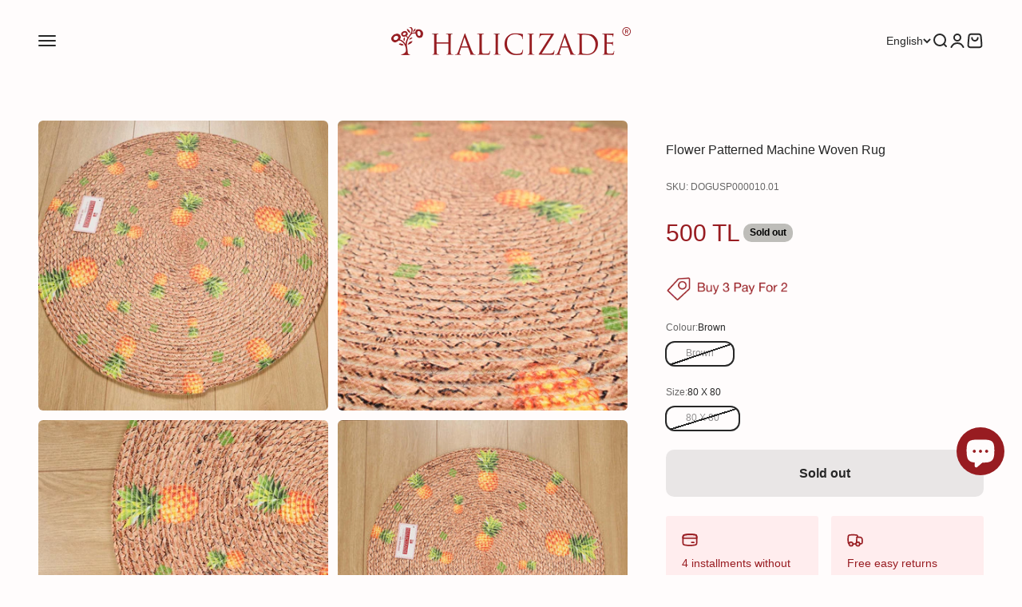

--- FILE ---
content_type: text/html; charset=utf-8
request_url: https://www.halicizade.com/en/products/dogus-hali-makine-dokuma-hali-3498
body_size: 96302
content:
<!doctype html>

<html lang="en" dir="ltr">
  <head>
    <meta charset="utf-8">
    <meta name="viewport" content="width=device-width, initial-scale=1.0, height=device-height, minimum-scale=1.0, maximum-scale=1.0">
    <meta name="theme-color" content="#fffcfc">

    <title>Flower Patterned Machine Woven Rug</title><meta name="description" content="Doğuş Halı Flower Patterned Machine Woven Carpet"><link rel="canonical" href="https://www.halicizade.com/en/products/dogus-hali-makine-dokuma-hali-3498"><link rel="shortcut icon" href="//www.halicizade.com/cdn/shop/files/halicizade_favicon_719e6c69-6326-4ee2-a5f0-1e1a2aab8090.jpg?v=1659533995&width=96">
      <link rel="apple-touch-icon" href="//www.halicizade.com/cdn/shop/files/halicizade_favicon_719e6c69-6326-4ee2-a5f0-1e1a2aab8090.jpg?v=1659533995&width=180"><link rel="preconnect" href="https://cdn.shopify.com">
    <link rel="preconnect" href="https://fonts.shopifycdn.com" crossorigin>
    <link rel="dns-prefetch" href="https://productreviews.shopifycdn.com"><meta property="og:type" content="product">
  <meta property="og:title" content="Flower Patterned Machine Woven Rug">
  <meta property="product:price:amount" content="500">
  <meta property="product:price:currency" content="TRY">
  <meta property="product:availability" content="out of stock"><meta property="og:image" content="http://www.halicizade.com/cdn/shop/products/dogus-hali-makine-dokuma-hali-24597.jpg?v=1689700749&width=2048">
  <meta property="og:image:secure_url" content="https://www.halicizade.com/cdn/shop/products/dogus-hali-makine-dokuma-hali-24597.jpg?v=1689700749&width=2048">
  <meta property="og:image:width" content="1500">
  <meta property="og:image:height" content="1500"><meta property="og:description" content="Doğuş Halı Flower Patterned Machine Woven Carpet"><meta property="og:url" content="https://www.halicizade.com/en/products/dogus-hali-makine-dokuma-hali-3498">
<meta property="og:site_name" content="HALICIZADE"><meta name="twitter:card" content="summary"><meta name="twitter:title" content="Flower Patterned Machine Woven Rug">
  <meta name="twitter:description" content="Dogus Carpet Machine Woven CarpetColor : BrownColor : YellowColor : OrangeDesign : ModernCleaning : Washing machineYarn types : SyntheticProduction place : TurkeyWeaving techniques: Machine woven carpet"><meta name="twitter:image" content="https://www.halicizade.com/cdn/shop/products/dogus-hali-makine-dokuma-hali-24597.jpg?crop=center&height=1200&v=1689700749&width=1200">
  <meta name="twitter:image:alt" content="Doğuş Halı Çiçek Desenli Makine Dokuma Halı"><script async crossorigin fetchpriority="high" src="/cdn/shopifycloud/importmap-polyfill/es-modules-shim.2.4.0.js"></script>
<script type="application/ld+json">{"@context":"http:\/\/schema.org\/","@id":"\/en\/products\/dogus-hali-makine-dokuma-hali-3498#product","@type":"ProductGroup","brand":{"@type":"Brand","name":"HALICIZADE"},"category":"Machine Carpet","description":"Dogus Carpet Machine Woven CarpetColor : BrownColor : YellowColor : OrangeDesign : ModernCleaning : Washing machineYarn types : SyntheticProduction place : TurkeyWeaving techniques: Machine woven carpet","hasVariant":[{"@id":"\/en\/products\/dogus-hali-makine-dokuma-hali-3498?variant=44157072933097#variant","@type":"Product","gtin":"8683372840133","image":"https:\/\/www.halicizade.com\/cdn\/shop\/products\/dogus-hali-makine-dokuma-hali-24597.jpg?v=1689700749\u0026width=1920","name":"Flower Patterned Machine Woven Rug - Brown \/ 80 X 80","offers":{"@id":"\/en\/products\/dogus-hali-makine-dokuma-hali-3498?variant=44157072933097#offer","@type":"Offer","availability":"http:\/\/schema.org\/OutOfStock","price":"500.00","priceCurrency":"TRY","url":"https:\/\/www.halicizade.com\/en\/products\/dogus-hali-makine-dokuma-hali-3498?variant=44157072933097"},"sku":"DOGUSP000010.01"}],"name":"Flower Patterned Machine Woven Rug","productGroupID":"8008830714089","url":"https:\/\/www.halicizade.com\/en\/products\/dogus-hali-makine-dokuma-hali-3498"}</script><script type="application/ld+json">
  {
    "@context": "https://schema.org",
    "@type": "BreadcrumbList",
    "itemListElement": [{
        "@type": "ListItem",
        "position": 1,
        "name": "Home",
        "item": "https://www.halicizade.com"
      },{
            "@type": "ListItem",
            "position": 2,
            "name": "Flower Patterned Machine Woven Rug",
            "item": "https://www.halicizade.com/en/products/dogus-hali-makine-dokuma-hali-3498"
          }]
  }
</script><style>/* Typography (heading) */
  

/* Typography (body) */
  



:root {
    /**
     * ---------------------------------------------------------------------
     * SPACING VARIABLES
     *
     * We are using a spacing inspired from frameworks like Tailwind CSS.
     * ---------------------------------------------------------------------
     */
    --spacing-0-5: 0.125rem; /* 2px */
    --spacing-1: 0.25rem; /* 4px */
    --spacing-1-5: 0.375rem; /* 6px */
    --spacing-2: 0.5rem; /* 8px */
    --spacing-2-5: 0.625rem; /* 10px */
    --spacing-3: 0.75rem; /* 12px */
    --spacing-3-5: 0.875rem; /* 14px */
    --spacing-4: 1rem; /* 16px */
    --spacing-4-5: 1.125rem; /* 18px */
    --spacing-5: 1.25rem; /* 20px */
    --spacing-5-5: 1.375rem; /* 22px */
    --spacing-6: 1.5rem; /* 24px */
    --spacing-6-5: 1.625rem; /* 26px */
    --spacing-7: 1.75rem; /* 28px */
    --spacing-7-5: 1.875rem; /* 30px */
    --spacing-8: 2rem; /* 32px */
    --spacing-8-5: 2.125rem; /* 34px */
    --spacing-9: 2.25rem; /* 36px */
    --spacing-9-5: 2.375rem; /* 38px */
    --spacing-10: 2.5rem; /* 40px */
    --spacing-11: 2.75rem; /* 44px */
    --spacing-12: 3rem; /* 48px */
    --spacing-14: 3.5rem; /* 56px */
    --spacing-16: 4rem; /* 64px */
    --spacing-18: 4.5rem; /* 72px */
    --spacing-20: 5rem; /* 80px */
    --spacing-24: 6rem; /* 96px */
    --spacing-28: 7rem; /* 112px */
    --spacing-32: 8rem; /* 128px */
    --spacing-36: 9rem; /* 144px */
    --spacing-40: 10rem; /* 160px */
    --spacing-44: 11rem; /* 176px */
    --spacing-48: 12rem; /* 192px */
    --spacing-52: 13rem; /* 208px */
    --spacing-56: 14rem; /* 224px */
    --spacing-60: 15rem; /* 240px */
    --spacing-64: 16rem; /* 256px */
    --spacing-72: 18rem; /* 288px */
    --spacing-80: 20rem; /* 320px */
    --spacing-96: 24rem; /* 384px */

    /* Container */
    --container-max-width: 1600px;
    --container-narrow-max-width: 1350px;
    --container-gutter: var(--spacing-5);
    --section-outer-spacing-block: var(--spacing-12);
    --section-inner-max-spacing-block: var(--spacing-10);
    --section-inner-spacing-inline: var(--container-gutter);
    --section-stack-spacing-block: var(--spacing-8);

    /* Grid gutter */
    --grid-gutter: var(--spacing-5);

    /* Product list settings */
    --product-list-row-gap: var(--spacing-8);
    --product-list-column-gap: var(--grid-gutter);

    /* Form settings */
    --input-gap: var(--spacing-2);
    --input-height: 2.625rem;
    --input-padding-inline: var(--spacing-4);

    /* Other sizes */
    --sticky-area-height: calc(var(--sticky-announcement-bar-enabled, 0) * var(--announcement-bar-height, 0px) + var(--sticky-header-enabled, 0) * var(--header-height, 0px));

    /* RTL support */
    --transform-logical-flip: 1;
    --transform-origin-start: left;
    --transform-origin-end: right;

    /**
     * ---------------------------------------------------------------------
     * TYPOGRAPHY
     * ---------------------------------------------------------------------
     */

    /* Font properties */
    --heading-font-family: Helvetica, Arial, sans-serif;
    --heading-font-weight: 400;
    --heading-font-style: normal;
    --heading-text-transform: normal;
    --heading-letter-spacing: -0.01em;
    --text-font-family: Helvetica, Arial, sans-serif;
    --text-font-weight: 400;
    --text-font-style: normal;
    --text-letter-spacing: 0.0em;

    /* Font sizes */
    --text-h0: 2.75rem;
    --text-h1: 2rem;
    --text-h2: 1.75rem;
    --text-h3: 1.375rem;
    --text-h4: 1.125rem;
    --text-h5: 1.125rem;
    --text-h6: 1rem;
    --text-xs: 0.6875rem;
    --text-sm: 0.75rem;
    --text-base: 0.875rem;
    --text-lg: 1.125rem;

    /**
     * ---------------------------------------------------------------------
     * COLORS
     * ---------------------------------------------------------------------
     */

    /* Color settings */--accent: 152 28 33;
    --text-primary: 39 39 39;
    --background-primary: 255 252 252;
    --dialog-background: 242 242 242;
    --border-color: var(--text-color, var(--text-primary)) / 0.12;

    /* Button colors */
    --button-background-primary: 152 28 33;
    --button-text-primary: 255 252 252;
    --button-background-secondary: 152 28 33;
    --button-text-secondary: 255 252 252;

    /* Status colors */
    --success-background: 238 241 235;
    --success-text: 112 138 92;
    --warning-background: 252 240 227;
    --warning-text: 227 126 22;
    --error-background: 245 229 229;
    --error-text: 170 40 38;

    /* Product colors */
    --on-sale-text: 227 79 79;
    --on-sale-badge-background: 227 79 79;
    --on-sale-badge-text: 255 255 255;
    --sold-out-badge-background: 190 189 185;
    --sold-out-badge-text: 0 0 0;
    --primary-badge-background: 60 97 158;
    --primary-badge-text: 255 255 255;
    --star-color: 255 183 74;
    --product-card-background: 255 255 255;
    --product-card-text: 39 39 39;

    /* Header colors */
    --header-background: 255 252 252;
    --header-text: 39 39 39;

    /* Footer colors */
    --footer-background: 242 242 242;
    --footer-text: 39 39 39;

    /* Rounded variables (used for border radius) */
    --rounded-xs: 0.25rem;
    --rounded-sm: 0.1875rem;
    --rounded: 0.375rem;
    --rounded-lg: 0.75rem;
    --rounded-full: 9999px;

    --rounded-button: 0.625rem;
    --rounded-input: 0.5rem;

    /* Box shadow */
    --shadow-sm: 0 2px 8px rgb(var(--text-primary) / 0.1);
    --shadow: 0 5px 15px rgb(var(--text-primary) / 0.1);
    --shadow-md: 0 5px 30px rgb(var(--text-primary) / 0.1);
    --shadow-block: 0px 18px 50px rgb(var(--text-primary) / 0.1);

    /**
     * ---------------------------------------------------------------------
     * OTHER
     * ---------------------------------------------------------------------
     */

    --stagger-products-reveal-opacity: 0;
    --cursor-close-svg-url: url(//www.halicizade.com/cdn/shop/t/148/assets/cursor-close.svg?v=147174565022153725511748449629);
    --cursor-zoom-in-svg-url: url(//www.halicizade.com/cdn/shop/t/148/assets/cursor-zoom-in.svg?v=154953035094101115921748449629);
    --cursor-zoom-out-svg-url: url(//www.halicizade.com/cdn/shop/t/148/assets/cursor-zoom-out.svg?v=16155520337305705181748449629);
    --checkmark-svg-url: url(//www.halicizade.com/cdn/shop/t/148/assets/checkmark.svg?v=74304358264486323191748449629);
  }

  [dir="rtl"]:root {
    /* RTL support */
    --transform-logical-flip: -1;
    --transform-origin-start: right;
    --transform-origin-end: left;
  }

  @media screen and (min-width: 700px) {
    :root {
      /* Typography (font size) */
      --text-h0: 3.5rem;
      --text-h1: 2.5rem;
      --text-h2: 2rem;
      --text-h3: 1.625rem;
      --text-h4: 1.375rem;
      --text-h5: 1.125rem;
      --text-h6: 1rem;

      --text-xs: 0.75rem;
      --text-sm: 0.875rem;
      --text-base: 1.0rem;
      --text-lg: 1.25rem;

      /* Spacing */
      --container-gutter: 2rem;
      --section-outer-spacing-block: var(--spacing-16);
      --section-inner-max-spacing-block: var(--spacing-12);
      --section-inner-spacing-inline: var(--spacing-14);
      --section-stack-spacing-block: var(--spacing-12);

      /* Grid gutter */
      --grid-gutter: var(--spacing-6);

      /* Product list settings */
      --product-list-row-gap: var(--spacing-12);

      /* Form settings */
      --input-gap: 1rem;
      --input-height: 3.125rem;
      --input-padding-inline: var(--spacing-5);
    }
  }

  @media screen and (min-width: 1000px) {
    :root {
      /* Spacing settings */
      --container-gutter: var(--spacing-12);
      --section-outer-spacing-block: var(--spacing-18);
      --section-inner-max-spacing-block: var(--spacing-16);
      --section-inner-spacing-inline: var(--spacing-18);
      --section-stack-spacing-block: var(--spacing-12);
    }
  }

  @media screen and (min-width: 1150px) {
    :root {
      /* Spacing settings */
      --container-gutter: var(--spacing-12);
      --section-outer-spacing-block: var(--spacing-20);
      --section-inner-max-spacing-block: var(--spacing-16);
      --section-inner-spacing-inline: var(--spacing-18);
      --section-stack-spacing-block: var(--spacing-12);
    }
  }

  @media screen and (min-width: 1400px) {
    :root {
      /* Typography (font size) */
      --text-h0: 4.5rem;
      --text-h1: 3.5rem;
      --text-h2: 2.75rem;
      --text-h3: 2rem;
      --text-h4: 1.75rem;
      --text-h5: 1.375rem;
      --text-h6: 1.25rem;

      --section-outer-spacing-block: var(--spacing-24);
      --section-inner-max-spacing-block: var(--spacing-18);
      --section-inner-spacing-inline: var(--spacing-20);
    }
  }

  @media screen and (min-width: 1600px) {
    :root {
      --section-outer-spacing-block: var(--spacing-24);
      --section-inner-max-spacing-block: var(--spacing-20);
      --section-inner-spacing-inline: var(--spacing-24);
    }
  }

  /**
   * ---------------------------------------------------------------------
   * LIQUID DEPENDANT CSS
   *
   * Our main CSS is Liquid free, but some very specific features depend on
   * theme settings, so we have them here
   * ---------------------------------------------------------------------
   */@media screen and (pointer: fine) {
        /* The !important are for the Shopify Payment button to ensure we override the default from Shopify styles */
        .button:not([disabled]):not(.button--outline):hover, .btn:not([disabled]):hover, .shopify-payment-button__button--unbranded:not([disabled]):hover {
          background-color: transparent !important;
          color: rgb(var(--button-outline-color) / var(--button-background-opacity, 1)) !important;
          box-shadow: inset 0 0 0 2px currentColor !important;
        }

        .button--outline:not([disabled]):hover {
          background: rgb(var(--button-background));
          color: rgb(var(--button-text-color));
          box-shadow: inset 0 0 0 2px rgb(var(--button-background));
        }
      }</style><script>
  // This allows to expose several variables to the global scope, to be used in scripts
  window.themeVariables = {
    settings: {
      showPageTransition: null,
      staggerProductsApparition: true,
      reduceDrawerAnimation: false,
      reduceMenuAnimation: false,
      headingApparition: "none",
      pageType: "product",
      moneyFormat: "\u003cspan class=\"tlab-currency-format\"\u003e{{ amount_no_decimals_with_comma_separator }} TL\u003c\/span\u003e",
      moneyWithCurrencyFormat: "\u003cspan class=\"tlab-currency-format\"\u003e{{ amount_no_decimals_with_comma_separator }} TL\u003c\/span\u003e",
      currencyCodeEnabled: false,
      cartType: "drawer",
      showDiscount: false,
      discountMode: "saving",
      pageBackground: "#fffcfc",
      textColor: "#272727"
    },

    strings: {
      accessibilityClose: "Close",
      accessibilityNext: "Next",
      accessibilityPrevious: "Previous",
      closeGallery: "Close gallery",
      zoomGallery: "Zoom",
      errorGallery: "Image cannot be loaded",
      searchNoResults: "No results could be found.",
      addOrderNote: "Add order note",
      editOrderNote: "Edit order note",
      shippingEstimatorNoResults: "Sorry, we do not ship to your address.",
      shippingEstimatorOneResult: "There is one shipping rate for your address:",
      shippingEstimatorMultipleResults: "There are several shipping rates for your address:",
      shippingEstimatorError: "One or more error occurred while retrieving shipping rates:"
    },

    breakpoints: {
      'sm': 'screen and (min-width: 700px)',
      'md': 'screen and (min-width: 1000px)',
      'lg': 'screen and (min-width: 1150px)',
      'xl': 'screen and (min-width: 1400px)',

      'sm-max': 'screen and (max-width: 699px)',
      'md-max': 'screen and (max-width: 999px)',
      'lg-max': 'screen and (max-width: 1149px)',
      'xl-max': 'screen and (max-width: 1399px)'
    }
  };

  // For detecting native share
  document.documentElement.classList.add(`native-share--${navigator.share ? 'enabled' : 'disabled'}`);// We save the product ID in local storage to be eventually used for recently viewed section
    try {
      const recentlyViewedProducts = new Set(JSON.parse(localStorage.getItem('theme:recently-viewed-products') || '[]'));

      recentlyViewedProducts.delete(8008830714089); // Delete first to re-move the product
      recentlyViewedProducts.add(8008830714089);

      localStorage.setItem('theme:recently-viewed-products', JSON.stringify(Array.from(recentlyViewedProducts.values()).reverse()));
    } catch (e) {
      // Safari in private mode does not allow setting item, we silently fail
    }</script><script type="importmap">{
        "imports": {
          "vendor": "//www.halicizade.com/cdn/shop/t/148/assets/vendor.min.js?v=166563502121812900551748449606",
          "theme": "//www.halicizade.com/cdn/shop/t/148/assets/theme.js?v=83532281902768443461752041953",
          "photoswipe": "//www.halicizade.com/cdn/shop/t/148/assets/photoswipe.min.js?v=13374349288281597431748449606"
        }
      }
    </script>

    <script type="module" src="//www.halicizade.com/cdn/shop/t/148/assets/vendor.min.js?v=166563502121812900551748449606"></script>
    <script type="module" src="//www.halicizade.com/cdn/shop/t/148/assets/theme.js?v=83532281902768443461752041953"></script>

    <script>window.performance && window.performance.mark && window.performance.mark('shopify.content_for_header.start');</script><meta name="google-site-verification" content="l5PIfrqwmIEE_y-wY0qcq4fRsCkSB1xi745tUcrrK5g">
<meta id="shopify-digital-wallet" name="shopify-digital-wallet" content="/56596824258/digital_wallets/dialog">
<link rel="alternate" hreflang="x-default" href="https://www.halicizade.com/products/dogus-hali-makine-dokuma-hali-3498">
<link rel="alternate" hreflang="tr" href="https://www.halicizade.com/products/dogus-hali-makine-dokuma-hali-3498">
<link rel="alternate" hreflang="en" href="https://www.halicizade.com/en/products/dogus-hali-makine-dokuma-hali-3498">
<link rel="alternate" type="application/json+oembed" href="https://www.halicizade.com/en/products/dogus-hali-makine-dokuma-hali-3498.oembed">
<script async="async" src="/checkouts/internal/preloads.js?locale=en-TR"></script>
<script id="shopify-features" type="application/json">{"accessToken":"fea0a709163a932488a9a5c08d5d77c0","betas":["rich-media-storefront-analytics"],"domain":"www.halicizade.com","predictiveSearch":true,"shopId":56596824258,"locale":"en"}</script>
<script>var Shopify = Shopify || {};
Shopify.shop = "halicizade-rug-store.myshopify.com";
Shopify.locale = "en";
Shopify.currency = {"active":"TRY","rate":"1.0"};
Shopify.country = "TR";
Shopify.theme = {"name":"Impact temasının güncellenmiş kopyası","id":149669150953,"schema_name":"Impact","schema_version":"6.8.0","theme_store_id":1190,"role":"main"};
Shopify.theme.handle = "null";
Shopify.theme.style = {"id":null,"handle":null};
Shopify.cdnHost = "www.halicizade.com/cdn";
Shopify.routes = Shopify.routes || {};
Shopify.routes.root = "/en/";</script>
<script type="module">!function(o){(o.Shopify=o.Shopify||{}).modules=!0}(window);</script>
<script>!function(o){function n(){var o=[];function n(){o.push(Array.prototype.slice.apply(arguments))}return n.q=o,n}var t=o.Shopify=o.Shopify||{};t.loadFeatures=n(),t.autoloadFeatures=n()}(window);</script>
<script id="shop-js-analytics" type="application/json">{"pageType":"product"}</script>
<script defer="defer" async type="module" src="//www.halicizade.com/cdn/shopifycloud/shop-js/modules/v2/client.init-shop-cart-sync_BT-GjEfc.en.esm.js"></script>
<script defer="defer" async type="module" src="//www.halicizade.com/cdn/shopifycloud/shop-js/modules/v2/chunk.common_D58fp_Oc.esm.js"></script>
<script defer="defer" async type="module" src="//www.halicizade.com/cdn/shopifycloud/shop-js/modules/v2/chunk.modal_xMitdFEc.esm.js"></script>
<script type="module">
  await import("//www.halicizade.com/cdn/shopifycloud/shop-js/modules/v2/client.init-shop-cart-sync_BT-GjEfc.en.esm.js");
await import("//www.halicizade.com/cdn/shopifycloud/shop-js/modules/v2/chunk.common_D58fp_Oc.esm.js");
await import("//www.halicizade.com/cdn/shopifycloud/shop-js/modules/v2/chunk.modal_xMitdFEc.esm.js");

  window.Shopify.SignInWithShop?.initShopCartSync?.({"fedCMEnabled":true,"windoidEnabled":true});

</script>
<script>(function() {
  var isLoaded = false;
  function asyncLoad() {
    if (isLoaded) return;
    isLoaded = true;
    var urls = ["https:\/\/cdn.grw.reputon.com\/assets\/widget.js?shop=halicizade-rug-store.myshopify.com","\/\/cdn.shopify.com\/proxy\/40ea2a7995d5bdc0fd36156b36493ad9096bb38c5d9222af24718afe6aba582e\/cartinsights.herokuapp.com\/assets\/packs\/customer_id.js?shop=halicizade-rug-store.myshopify.com\u0026sp-cache-control=cHVibGljLCBtYXgtYWdlPTkwMA","https:\/\/emarkablesta.blob.core.windows.net\/pcdn\/shopify-widget.js?pm=1\u0026siteKey=bkR2WmljXUqQFzfs1dH2lnJ6DuBopzz8\u0026apiKey=ESTacMbN49XDa93cZ-6OxGnyn4OU51g5\u0026uid=60cf713dd7b34599@e-markable.com\u0026password=9vATE909GvXTwtsS1VIunHRuwjMCU1pp\u0026shop=halicizade-rug-store.myshopify.com"];
    for (var i = 0; i < urls.length; i++) {
      var s = document.createElement('script');
      s.type = 'text/javascript';
      s.async = true;
      s.src = urls[i];
      var x = document.getElementsByTagName('script')[0];
      x.parentNode.insertBefore(s, x);
    }
  };
  if(window.attachEvent) {
    window.attachEvent('onload', asyncLoad);
  } else {
    window.addEventListener('load', asyncLoad, false);
  }
})();</script>
<script id="__st">var __st={"a":56596824258,"offset":10800,"reqid":"77e4cb71-dbbc-429a-bdc1-70b6847fbef4-1769170189","pageurl":"www.halicizade.com\/en\/products\/dogus-hali-makine-dokuma-hali-3498","u":"43c7207185c2","p":"product","rtyp":"product","rid":8008830714089};</script>
<script>window.ShopifyPaypalV4VisibilityTracking = true;</script>
<script id="captcha-bootstrap">!function(){'use strict';const t='contact',e='account',n='new_comment',o=[[t,t],['blogs',n],['comments',n],[t,'customer']],c=[[e,'customer_login'],[e,'guest_login'],[e,'recover_customer_password'],[e,'create_customer']],r=t=>t.map((([t,e])=>`form[action*='/${t}']:not([data-nocaptcha='true']) input[name='form_type'][value='${e}']`)).join(','),a=t=>()=>t?[...document.querySelectorAll(t)].map((t=>t.form)):[];function s(){const t=[...o],e=r(t);return a(e)}const i='password',u='form_key',d=['recaptcha-v3-token','g-recaptcha-response','h-captcha-response',i],f=()=>{try{return window.sessionStorage}catch{return}},m='__shopify_v',_=t=>t.elements[u];function p(t,e,n=!1){try{const o=window.sessionStorage,c=JSON.parse(o.getItem(e)),{data:r}=function(t){const{data:e,action:n}=t;return t[m]||n?{data:e,action:n}:{data:t,action:n}}(c);for(const[e,n]of Object.entries(r))t.elements[e]&&(t.elements[e].value=n);n&&o.removeItem(e)}catch(o){console.error('form repopulation failed',{error:o})}}const l='form_type',E='cptcha';function T(t){t.dataset[E]=!0}const w=window,h=w.document,L='Shopify',v='ce_forms',y='captcha';let A=!1;((t,e)=>{const n=(g='f06e6c50-85a8-45c8-87d0-21a2b65856fe',I='https://cdn.shopify.com/shopifycloud/storefront-forms-hcaptcha/ce_storefront_forms_captcha_hcaptcha.v1.5.2.iife.js',D={infoText:'Protected by hCaptcha',privacyText:'Privacy',termsText:'Terms'},(t,e,n)=>{const o=w[L][v],c=o.bindForm;if(c)return c(t,g,e,D).then(n);var r;o.q.push([[t,g,e,D],n]),r=I,A||(h.body.append(Object.assign(h.createElement('script'),{id:'captcha-provider',async:!0,src:r})),A=!0)});var g,I,D;w[L]=w[L]||{},w[L][v]=w[L][v]||{},w[L][v].q=[],w[L][y]=w[L][y]||{},w[L][y].protect=function(t,e){n(t,void 0,e),T(t)},Object.freeze(w[L][y]),function(t,e,n,w,h,L){const[v,y,A,g]=function(t,e,n){const i=e?o:[],u=t?c:[],d=[...i,...u],f=r(d),m=r(i),_=r(d.filter((([t,e])=>n.includes(e))));return[a(f),a(m),a(_),s()]}(w,h,L),I=t=>{const e=t.target;return e instanceof HTMLFormElement?e:e&&e.form},D=t=>v().includes(t);t.addEventListener('submit',(t=>{const e=I(t);if(!e)return;const n=D(e)&&!e.dataset.hcaptchaBound&&!e.dataset.recaptchaBound,o=_(e),c=g().includes(e)&&(!o||!o.value);(n||c)&&t.preventDefault(),c&&!n&&(function(t){try{if(!f())return;!function(t){const e=f();if(!e)return;const n=_(t);if(!n)return;const o=n.value;o&&e.removeItem(o)}(t);const e=Array.from(Array(32),(()=>Math.random().toString(36)[2])).join('');!function(t,e){_(t)||t.append(Object.assign(document.createElement('input'),{type:'hidden',name:u})),t.elements[u].value=e}(t,e),function(t,e){const n=f();if(!n)return;const o=[...t.querySelectorAll(`input[type='${i}']`)].map((({name:t})=>t)),c=[...d,...o],r={};for(const[a,s]of new FormData(t).entries())c.includes(a)||(r[a]=s);n.setItem(e,JSON.stringify({[m]:1,action:t.action,data:r}))}(t,e)}catch(e){console.error('failed to persist form',e)}}(e),e.submit())}));const S=(t,e)=>{t&&!t.dataset[E]&&(n(t,e.some((e=>e===t))),T(t))};for(const o of['focusin','change'])t.addEventListener(o,(t=>{const e=I(t);D(e)&&S(e,y())}));const B=e.get('form_key'),M=e.get(l),P=B&&M;t.addEventListener('DOMContentLoaded',(()=>{const t=y();if(P)for(const e of t)e.elements[l].value===M&&p(e,B);[...new Set([...A(),...v().filter((t=>'true'===t.dataset.shopifyCaptcha))])].forEach((e=>S(e,t)))}))}(h,new URLSearchParams(w.location.search),n,t,e,['guest_login'])})(!1,!0)}();</script>
<script integrity="sha256-4kQ18oKyAcykRKYeNunJcIwy7WH5gtpwJnB7kiuLZ1E=" data-source-attribution="shopify.loadfeatures" defer="defer" src="//www.halicizade.com/cdn/shopifycloud/storefront/assets/storefront/load_feature-a0a9edcb.js" crossorigin="anonymous"></script>
<script data-source-attribution="shopify.dynamic_checkout.dynamic.init">var Shopify=Shopify||{};Shopify.PaymentButton=Shopify.PaymentButton||{isStorefrontPortableWallets:!0,init:function(){window.Shopify.PaymentButton.init=function(){};var t=document.createElement("script");t.src="https://www.halicizade.com/cdn/shopifycloud/portable-wallets/latest/portable-wallets.en.js",t.type="module",document.head.appendChild(t)}};
</script>
<script data-source-attribution="shopify.dynamic_checkout.buyer_consent">
  function portableWalletsHideBuyerConsent(e){var t=document.getElementById("shopify-buyer-consent"),n=document.getElementById("shopify-subscription-policy-button");t&&n&&(t.classList.add("hidden"),t.setAttribute("aria-hidden","true"),n.removeEventListener("click",e))}function portableWalletsShowBuyerConsent(e){var t=document.getElementById("shopify-buyer-consent"),n=document.getElementById("shopify-subscription-policy-button");t&&n&&(t.classList.remove("hidden"),t.removeAttribute("aria-hidden"),n.addEventListener("click",e))}window.Shopify?.PaymentButton&&(window.Shopify.PaymentButton.hideBuyerConsent=portableWalletsHideBuyerConsent,window.Shopify.PaymentButton.showBuyerConsent=portableWalletsShowBuyerConsent);
</script>
<script data-source-attribution="shopify.dynamic_checkout.cart.bootstrap">document.addEventListener("DOMContentLoaded",(function(){function t(){return document.querySelector("shopify-accelerated-checkout-cart, shopify-accelerated-checkout")}if(t())Shopify.PaymentButton.init();else{new MutationObserver((function(e,n){t()&&(Shopify.PaymentButton.init(),n.disconnect())})).observe(document.body,{childList:!0,subtree:!0})}}));
</script>

<script>window.performance && window.performance.mark && window.performance.mark('shopify.content_for_header.end');</script>
<link href="//www.halicizade.com/cdn/shop/t/148/assets/theme.css?v=82005012835583877631753346003" rel="stylesheet" type="text/css" media="all" /><script defer type="text/javascript" 
src="https://cdn.roomvo.com/static/scripts/b2b/halicizade.js" async></script>

<script defer  type="text/javascript">
    (function(c,l,a,r,i,t,y){
        c[a]=c[a]||function(){(c[a].q=c[a].q||[]).push(arguments)};
        t=l.createElement(r);t.async=1;t.src="https://www.clarity.ms/tag/"+i;
        y=l.getElementsByTagName(r)[0];y.parentNode.insertBefore(t,y);
    })(window, document, "clarity", "script", "9ygp8ps25o");
</script

<!-- Google Tag Manager -->
<script>(function(w,d,s,l,i){w[l]=w[l]||[];w[l].push({'gtm.start':
new Date().getTime(),event:'gtm.js'});var f=d.getElementsByTagName(s)[0],
j=d.createElement(s),dl=l!='dataLayer'?'&l='+l:'';j.async=true;j.src=
'https://www.googletagmanager.com/gtm.js?id='+i+dl;f.parentNode.insertBefore(j,f);
})(window,document,'script','dataLayer','GTM-N84H837');</script>
<!-- End Google Tag Manager -->

<script id="shopify-features" type="application/json">
  {
    "predictiveSearch": true
  }
</script>

  <!-- BEGIN app block: shopify://apps/judge-me-reviews/blocks/judgeme_core/61ccd3b1-a9f2-4160-9fe9-4fec8413e5d8 --><!-- Start of Judge.me Core -->






<link rel="dns-prefetch" href="https://cdn2.judge.me/cdn/widget_frontend">
<link rel="dns-prefetch" href="https://cdn.judge.me">
<link rel="dns-prefetch" href="https://cdn1.judge.me">
<link rel="dns-prefetch" href="https://api.judge.me">

<script data-cfasync='false' class='jdgm-settings-script'>window.jdgmSettings={"pagination":5,"disable_web_reviews":true,"badge_no_review_text":"No reviews","badge_n_reviews_text":"{{ n }} review/reviews","badge_star_color":"#E7711C","hide_badge_preview_if_no_reviews":true,"badge_hide_text":false,"enforce_center_preview_badge":false,"widget_title":"Customer Reviews","widget_open_form_text":"Write a review","widget_close_form_text":"Cancel review","widget_refresh_page_text":"Refresh page","widget_summary_text":"Based on {{ number_of_reviews }} review/reviews","widget_no_review_text":"Be the first to write a review","widget_name_field_text":"Display name","widget_verified_name_field_text":"Verified Name (public)","widget_name_placeholder_text":"Display name","widget_required_field_error_text":"This field is required.","widget_email_field_text":"Email address","widget_verified_email_field_text":"Verified Email (private, can not be edited)","widget_email_placeholder_text":"Your email address","widget_email_field_error_text":"Please enter a valid email address.","widget_rating_field_text":"Rating","widget_review_title_field_text":"Review Title","widget_review_title_placeholder_text":"Give your review a title","widget_review_body_field_text":"Review content","widget_review_body_placeholder_text":"Start writing here...","widget_pictures_field_text":"Picture/Video (optional)","widget_submit_review_text":"Submit Review","widget_submit_verified_review_text":"Submit Verified Review","widget_submit_success_msg_with_auto_publish":"Thank you! Please refresh the page in a few moments to see your review. You can remove or edit your review by logging into \u003ca href='https://judge.me/login' target='_blank' rel='nofollow noopener'\u003eJudge.me\u003c/a\u003e","widget_submit_success_msg_no_auto_publish":"Thank you! Your review will be published as soon as it is approved by the shop admin. You can remove or edit your review by logging into \u003ca href='https://judge.me/login' target='_blank' rel='nofollow noopener'\u003eJudge.me\u003c/a\u003e","widget_show_default_reviews_out_of_total_text":"Showing {{ n_reviews_shown }} out of {{ n_reviews }} reviews.","widget_show_all_link_text":"Show all","widget_show_less_link_text":"Show less","widget_author_said_text":"{{ reviewer_name }} said:","widget_days_text":"{{ n }} days ago","widget_weeks_text":"{{ n }} week/weeks ago","widget_months_text":"{{ n }} month/months ago","widget_years_text":"{{ n }} year/years ago","widget_yesterday_text":"Yesterday","widget_today_text":"Today","widget_replied_text":"\u003e\u003e {{ shop_name }} replied:","widget_read_more_text":"Read more","widget_reviewer_name_as_initial":"","widget_rating_filter_color":"#E7711C","widget_rating_filter_see_all_text":"See all reviews","widget_sorting_most_recent_text":"Most Recent","widget_sorting_highest_rating_text":"Highest Rating","widget_sorting_lowest_rating_text":"Lowest Rating","widget_sorting_with_pictures_text":"Only Pictures","widget_sorting_most_helpful_text":"Most Helpful","widget_open_question_form_text":"Ask a question","widget_reviews_subtab_text":"Reviews","widget_questions_subtab_text":"Questions","widget_question_label_text":"Question","widget_answer_label_text":"Answer","widget_question_placeholder_text":"Write your question here","widget_submit_question_text":"Submit Question","widget_question_submit_success_text":"Thank you for your question! We will notify you once it gets answered.","widget_star_color":"#E7711C","verified_badge_text":"Verified","verified_badge_bg_color":"","verified_badge_text_color":"","verified_badge_placement":"left-of-reviewer-name","widget_review_max_height":"","widget_hide_border":false,"widget_social_share":false,"widget_thumb":false,"widget_review_location_show":true,"widget_location_format":"country_iso_code","all_reviews_include_out_of_store_products":true,"all_reviews_out_of_store_text":"(out of store)","all_reviews_pagination":100,"all_reviews_product_name_prefix_text":"about","enable_review_pictures":true,"enable_question_anwser":false,"widget_theme":"leex","review_date_format":"mm/dd/yyyy","default_sort_method":"most-recent","widget_product_reviews_subtab_text":"Product Reviews","widget_shop_reviews_subtab_text":"Shop Reviews","widget_other_products_reviews_text":"Reviews for other products","widget_store_reviews_subtab_text":"Store reviews","widget_no_store_reviews_text":"This store hasn't received any reviews yet","widget_web_restriction_product_reviews_text":"This product hasn't received any reviews yet","widget_no_items_text":"No items found","widget_show_more_text":"Show more","widget_write_a_store_review_text":"Write a Store Review","widget_other_languages_heading":"Reviews in Other Languages","widget_translate_review_text":"Translate review to {{ language }}","widget_translating_review_text":"Translating...","widget_show_original_translation_text":"Show original ({{ language }})","widget_translate_review_failed_text":"Review couldn't be translated.","widget_translate_review_retry_text":"Retry","widget_translate_review_try_again_later_text":"Try again later","show_product_url_for_grouped_product":true,"widget_sorting_pictures_first_text":"Pictures First","show_pictures_on_all_rev_page_mobile":false,"show_pictures_on_all_rev_page_desktop":false,"floating_tab_hide_mobile_install_preference":false,"floating_tab_button_name":"★ Reviews","floating_tab_title":"Let customers speak for us","floating_tab_button_color":"","floating_tab_button_background_color":"","floating_tab_url":"","floating_tab_url_enabled":false,"floating_tab_tab_style":"text","all_reviews_text_badge_text":"Customers rate us {{ shop.metafields.judgeme.all_reviews_rating | round: 1 }}/5 based on {{ shop.metafields.judgeme.all_reviews_count }} reviews.","all_reviews_text_badge_text_branded_style":"{{ shop.metafields.judgeme.all_reviews_rating | round: 1 }} out of 5 stars based on {{ shop.metafields.judgeme.all_reviews_count }} reviews","is_all_reviews_text_badge_a_link":false,"show_stars_for_all_reviews_text_badge":true,"all_reviews_text_badge_url":"","all_reviews_text_style":"text","all_reviews_text_color_style":"judgeme_brand_color","all_reviews_text_color":"#108474","all_reviews_text_show_jm_brand":true,"featured_carousel_show_header":true,"featured_carousel_title":"Let customers speak for us","testimonials_carousel_title":"Customers are saying","videos_carousel_title":"Real customer stories","cards_carousel_title":"Customers are saying","featured_carousel_count_text":"from {{ n }} reviews","featured_carousel_add_link_to_all_reviews_page":true,"featured_carousel_url":"https://www.halicizade.com/pages/musteri-yorumlari","featured_carousel_show_images":true,"featured_carousel_autoslide_interval":5,"featured_carousel_arrows_on_the_sides":true,"featured_carousel_height":280,"featured_carousel_width":100,"featured_carousel_image_size":0,"featured_carousel_image_height":250,"featured_carousel_arrow_color":"#eeeeee","verified_count_badge_style":"vintage","verified_count_badge_orientation":"horizontal","verified_count_badge_color_style":"judgeme_brand_color","verified_count_badge_color":"#108474","is_verified_count_badge_a_link":false,"verified_count_badge_url":"https://www.halicizade.com/pages/musteri-yorumlari","verified_count_badge_show_jm_brand":true,"widget_rating_preset_default":0,"widget_first_sub_tab":"product-reviews","widget_show_histogram":true,"widget_histogram_use_custom_color":true,"widget_pagination_use_custom_color":false,"widget_star_use_custom_color":true,"widget_verified_badge_use_custom_color":false,"widget_write_review_use_custom_color":false,"picture_reminder_submit_button":"Upload Pictures","enable_review_videos":true,"mute_video_by_default":true,"widget_sorting_videos_first_text":"Videos First","widget_review_pending_text":"Pending","featured_carousel_items_for_large_screen":1,"social_share_options_order":"Facebook,Twitter","remove_microdata_snippet":true,"disable_json_ld":false,"enable_json_ld_products":false,"preview_badge_show_question_text":false,"preview_badge_no_question_text":"No questions","preview_badge_n_question_text":"{{ number_of_questions }} question/questions","qa_badge_show_icon":false,"qa_badge_position":"same-row","remove_judgeme_branding":false,"widget_add_search_bar":false,"widget_search_bar_placeholder":"Search","widget_sorting_verified_only_text":"Verified only","featured_carousel_theme":"aligned","featured_carousel_show_rating":true,"featured_carousel_show_title":true,"featured_carousel_show_body":true,"featured_carousel_show_date":false,"featured_carousel_show_reviewer":true,"featured_carousel_show_product":false,"featured_carousel_header_background_color":"#108474","featured_carousel_header_text_color":"#ffffff","featured_carousel_name_product_separator":"reviewed","featured_carousel_full_star_background":"#108474","featured_carousel_empty_star_background":"#dadada","featured_carousel_vertical_theme_background":"#f9fafb","featured_carousel_verified_badge_enable":false,"featured_carousel_verified_badge_color":"#108474","featured_carousel_border_style":"round","featured_carousel_review_line_length_limit":3,"featured_carousel_more_reviews_button_text":"Read more reviews","featured_carousel_view_product_button_text":"View product","all_reviews_page_load_reviews_on":"scroll","all_reviews_page_load_more_text":"Load More Reviews","disable_fb_tab_reviews":false,"enable_ajax_cdn_cache":false,"widget_public_name_text":"displayed publicly like","default_reviewer_name":"Ayça Yalçın","default_reviewer_name_has_non_latin":true,"widget_reviewer_anonymous":"Anonymous","medals_widget_title":"Judge.me Review Medals","medals_widget_background_color":"#f9fafb","medals_widget_position":"footer_all_pages","medals_widget_border_color":"#f9fafb","medals_widget_verified_text_position":"left","medals_widget_use_monochromatic_version":false,"medals_widget_elements_color":"#108474","show_reviewer_avatar":true,"widget_invalid_yt_video_url_error_text":"Not a YouTube video URL","widget_max_length_field_error_text":"Please enter no more than {0} characters.","widget_show_country_flag":false,"widget_show_collected_via_shop_app":true,"widget_verified_by_shop_badge_style":"light","widget_verified_by_shop_text":"Verified by Shop","widget_show_photo_gallery":false,"widget_load_with_code_splitting":true,"widget_ugc_install_preference":false,"widget_ugc_title":"Made by us, Shared by you","widget_ugc_subtitle":"Tag us to see your picture featured in our page","widget_ugc_arrows_color":"#ffffff","widget_ugc_primary_button_text":"Buy Now","widget_ugc_primary_button_background_color":"#108474","widget_ugc_primary_button_text_color":"#ffffff","widget_ugc_primary_button_border_width":"0","widget_ugc_primary_button_border_style":"none","widget_ugc_primary_button_border_color":"#108474","widget_ugc_primary_button_border_radius":"25","widget_ugc_secondary_button_text":"Load More","widget_ugc_secondary_button_background_color":"#ffffff","widget_ugc_secondary_button_text_color":"#108474","widget_ugc_secondary_button_border_width":"2","widget_ugc_secondary_button_border_style":"solid","widget_ugc_secondary_button_border_color":"#108474","widget_ugc_secondary_button_border_radius":"25","widget_ugc_reviews_button_text":"View Reviews","widget_ugc_reviews_button_background_color":"#ffffff","widget_ugc_reviews_button_text_color":"#108474","widget_ugc_reviews_button_border_width":"2","widget_ugc_reviews_button_border_style":"solid","widget_ugc_reviews_button_border_color":"#108474","widget_ugc_reviews_button_border_radius":"25","widget_ugc_reviews_button_link_to":"judgeme-reviews-page","widget_ugc_show_post_date":true,"widget_ugc_max_width":"800","widget_rating_metafield_value_type":true,"widget_primary_color":"#7f7f7f","widget_enable_secondary_color":false,"widget_secondary_color":"#edf5f5","widget_summary_average_rating_text":"{{ average_rating }} out of 5","widget_media_grid_title":"Customer photos \u0026 videos","widget_media_grid_see_more_text":"See more","widget_round_style":true,"widget_show_product_medals":false,"widget_verified_by_judgeme_text":"Verified by Judge.me","widget_show_store_medals":false,"widget_verified_by_judgeme_text_in_store_medals":"Verified by Judge.me","widget_media_field_exceed_quantity_message":"Sorry, we can only accept {{ max_media }} for one review.","widget_media_field_exceed_limit_message":"{{ file_name }} is too large, please select a {{ media_type }} less than {{ size_limit }}MB.","widget_review_submitted_text":"Review Submitted!","widget_question_submitted_text":"Question Submitted!","widget_close_form_text_question":"Cancel","widget_write_your_answer_here_text":"Write your answer here","widget_enabled_branded_link":true,"widget_show_collected_by_judgeme":false,"widget_reviewer_name_color":"","widget_write_review_text_color":"","widget_write_review_bg_color":"","widget_collected_by_judgeme_text":"collected by Judge.me","widget_pagination_type":"standard","widget_load_more_text":"Load More","widget_load_more_color":"#108474","widget_full_review_text":"Full Review","widget_read_more_reviews_text":"Read More Reviews","widget_read_questions_text":"Read Questions","widget_questions_and_answers_text":"Questions \u0026 Answers","widget_verified_by_text":"Verified by","widget_verified_text":"Verified","widget_number_of_reviews_text":"{{ number_of_reviews }} reviews","widget_back_button_text":"Back","widget_next_button_text":"Next","widget_custom_forms_filter_button":"Filters","custom_forms_style":"vertical","widget_show_review_information":false,"how_reviews_are_collected":"How reviews are collected?","widget_show_review_keywords":false,"widget_gdpr_statement":"How we use your data: We'll only contact you about the review you left, and only if necessary. By submitting your review, you agree to Judge.me's \u003ca href='https://judge.me/terms' target='_blank' rel='nofollow noopener'\u003eterms\u003c/a\u003e, \u003ca href='https://judge.me/privacy' target='_blank' rel='nofollow noopener'\u003eprivacy\u003c/a\u003e and \u003ca href='https://judge.me/content-policy' target='_blank' rel='nofollow noopener'\u003econtent\u003c/a\u003e policies.","widget_multilingual_sorting_enabled":false,"widget_translate_review_content_enabled":false,"widget_translate_review_content_method":"manual","popup_widget_review_selection":"automatically_with_pictures","popup_widget_round_border_style":true,"popup_widget_show_title":true,"popup_widget_show_body":true,"popup_widget_show_reviewer":false,"popup_widget_show_product":true,"popup_widget_show_pictures":true,"popup_widget_use_review_picture":true,"popup_widget_show_on_home_page":true,"popup_widget_show_on_product_page":true,"popup_widget_show_on_collection_page":true,"popup_widget_show_on_cart_page":true,"popup_widget_position":"bottom_left","popup_widget_first_review_delay":5,"popup_widget_duration":5,"popup_widget_interval":5,"popup_widget_review_count":5,"popup_widget_hide_on_mobile":true,"review_snippet_widget_round_border_style":true,"review_snippet_widget_card_color":"#FFFFFF","review_snippet_widget_slider_arrows_background_color":"#FFFFFF","review_snippet_widget_slider_arrows_color":"#000000","review_snippet_widget_star_color":"#E7711C","show_product_variant":false,"all_reviews_product_variant_label_text":"Variant: ","widget_show_verified_branding":false,"widget_ai_summary_title":"Customers say","widget_ai_summary_disclaimer":"AI-powered review summary based on recent customer reviews","widget_show_ai_summary":false,"widget_show_ai_summary_bg":false,"widget_show_review_title_input":true,"redirect_reviewers_invited_via_email":"review_widget","request_store_review_after_product_review":false,"request_review_other_products_in_order":false,"review_form_color_scheme":"default","review_form_corner_style":"square","review_form_star_color":{},"review_form_text_color":"#333333","review_form_background_color":"#ffffff","review_form_field_background_color":"#fafafa","review_form_button_color":{},"review_form_button_text_color":"#ffffff","review_form_modal_overlay_color":"#000000","review_content_screen_title_text":"How would you rate this product?","review_content_introduction_text":"We would love it if you would share a bit about your experience.","store_review_form_title_text":"How would you rate this store?","store_review_form_introduction_text":"We would love it if you would share a bit about your experience.","show_review_guidance_text":true,"one_star_review_guidance_text":"Poor","five_star_review_guidance_text":"Great","customer_information_screen_title_text":"About you","customer_information_introduction_text":"Please tell us more about you.","custom_questions_screen_title_text":"Your experience in more detail","custom_questions_introduction_text":"Here are a few questions to help us understand more about your experience.","review_submitted_screen_title_text":"Thanks for your review!","review_submitted_screen_thank_you_text":"We are processing it and it will appear on the store soon.","review_submitted_screen_email_verification_text":"Please confirm your email by clicking the link we just sent you. This helps us keep reviews authentic.","review_submitted_request_store_review_text":"Would you like to share your experience of shopping with us?","review_submitted_review_other_products_text":"Would you like to review these products?","store_review_screen_title_text":"Would you like to share your experience of shopping with us?","store_review_introduction_text":"We value your feedback and use it to improve. Please share any thoughts or suggestions you have.","reviewer_media_screen_title_picture_text":"Share a picture","reviewer_media_introduction_picture_text":"Upload a photo to support your review.","reviewer_media_screen_title_video_text":"Share a video","reviewer_media_introduction_video_text":"Upload a video to support your review.","reviewer_media_screen_title_picture_or_video_text":"Share a picture or video","reviewer_media_introduction_picture_or_video_text":"Upload a photo or video to support your review.","reviewer_media_youtube_url_text":"Paste your Youtube URL here","advanced_settings_next_step_button_text":"Next","advanced_settings_close_review_button_text":"Close","modal_write_review_flow":false,"write_review_flow_required_text":"Required","write_review_flow_privacy_message_text":"We respect your privacy.","write_review_flow_anonymous_text":"Post review as anonymous","write_review_flow_visibility_text":"This won't be visible to other customers.","write_review_flow_multiple_selection_help_text":"Select as many as you like","write_review_flow_single_selection_help_text":"Select one option","write_review_flow_required_field_error_text":"This field is required","write_review_flow_invalid_email_error_text":"Please enter a valid email address","write_review_flow_max_length_error_text":"Max. {{ max_length }} characters.","write_review_flow_media_upload_text":"\u003cb\u003eClick to upload\u003c/b\u003e or drag and drop","write_review_flow_gdpr_statement":"We'll only contact you about your review if necessary. By submitting your review, you agree to our \u003ca href='https://judge.me/terms' target='_blank' rel='nofollow noopener'\u003eterms and conditions\u003c/a\u003e and \u003ca href='https://judge.me/privacy' target='_blank' rel='nofollow noopener'\u003eprivacy policy\u003c/a\u003e.","rating_only_reviews_enabled":false,"show_negative_reviews_help_screen":false,"new_review_flow_help_screen_rating_threshold":3,"negative_review_resolution_screen_title_text":"Tell us more","negative_review_resolution_text":"Your experience matters to us. If there were issues with your purchase, we're here to help. Feel free to reach out to us, we'd love the opportunity to make things right.","negative_review_resolution_button_text":"Contact us","negative_review_resolution_proceed_with_review_text":"Leave a review","negative_review_resolution_subject":"Issue with purchase from {{ shop_name }}.{{ order_name }}","preview_badge_collection_page_install_status":false,"widget_review_custom_css":"","preview_badge_custom_css":"","preview_badge_stars_count":"5-stars","featured_carousel_custom_css":"","floating_tab_custom_css":"","all_reviews_widget_custom_css":"","medals_widget_custom_css":"","verified_badge_custom_css":"","all_reviews_text_custom_css":"","transparency_badges_collected_via_store_invite":false,"transparency_badges_from_another_provider":false,"transparency_badges_collected_from_store_visitor":false,"transparency_badges_collected_by_verified_review_provider":false,"transparency_badges_earned_reward":false,"transparency_badges_collected_via_store_invite_text":"Review collected via store invitation","transparency_badges_from_another_provider_text":"Review collected from another provider","transparency_badges_collected_from_store_visitor_text":"Review collected from a store visitor","transparency_badges_written_in_google_text":"Review written in Google","transparency_badges_written_in_etsy_text":"Review written in Etsy","transparency_badges_written_in_shop_app_text":"Review written in Shop App","transparency_badges_earned_reward_text":"Review earned a reward for future purchase","product_review_widget_per_page":10,"widget_store_review_label_text":"Review about the store","checkout_comment_extension_title_on_product_page":"Müşteri Geribildirimleri","checkout_comment_extension_num_latest_comment_show":5,"checkout_comment_extension_format":"name_and_timestamp","checkout_comment_customer_name":"last_initial","checkout_comment_comment_notification":true,"preview_badge_collection_page_install_preference":true,"preview_badge_home_page_install_preference":false,"preview_badge_product_page_install_preference":true,"review_widget_install_preference":"","review_carousel_install_preference":false,"floating_reviews_tab_install_preference":"none","verified_reviews_count_badge_install_preference":false,"all_reviews_text_install_preference":false,"review_widget_best_location":true,"judgeme_medals_install_preference":false,"review_widget_revamp_enabled":false,"review_widget_qna_enabled":false,"review_widget_header_theme":"minimal","review_widget_widget_title_enabled":true,"review_widget_header_text_size":"medium","review_widget_header_text_weight":"regular","review_widget_average_rating_style":"compact","review_widget_bar_chart_enabled":true,"review_widget_bar_chart_type":"numbers","review_widget_bar_chart_style":"standard","review_widget_expanded_media_gallery_enabled":false,"review_widget_reviews_section_theme":"standard","review_widget_image_style":"thumbnails","review_widget_review_image_ratio":"square","review_widget_stars_size":"medium","review_widget_verified_badge":"standard_text","review_widget_review_title_text_size":"medium","review_widget_review_text_size":"medium","review_widget_review_text_length":"medium","review_widget_number_of_columns_desktop":3,"review_widget_carousel_transition_speed":5,"review_widget_custom_questions_answers_display":"always","review_widget_button_text_color":"#FFFFFF","review_widget_text_color":"#000000","review_widget_lighter_text_color":"#7B7B7B","review_widget_corner_styling":"soft","review_widget_review_word_singular":"review","review_widget_review_word_plural":"reviews","review_widget_voting_label":"Helpful?","review_widget_shop_reply_label":"Reply from {{ shop_name }}:","review_widget_filters_title":"Filters","qna_widget_question_word_singular":"Question","qna_widget_question_word_plural":"Questions","qna_widget_answer_reply_label":"Answer from {{ answerer_name }}:","qna_content_screen_title_text":"Ask a question about this product","qna_widget_question_required_field_error_text":"Please enter your question.","qna_widget_flow_gdpr_statement":"We'll only contact you about your question if necessary. By submitting your question, you agree to our \u003ca href='https://judge.me/terms' target='_blank' rel='nofollow noopener'\u003eterms and conditions\u003c/a\u003e and \u003ca href='https://judge.me/privacy' target='_blank' rel='nofollow noopener'\u003eprivacy policy\u003c/a\u003e.","qna_widget_question_submitted_text":"Thanks for your question!","qna_widget_close_form_text_question":"Close","qna_widget_question_submit_success_text":"We’ll notify you by email when your question is answered.","all_reviews_widget_v2025_enabled":false,"all_reviews_widget_v2025_header_theme":"default","all_reviews_widget_v2025_widget_title_enabled":true,"all_reviews_widget_v2025_header_text_size":"medium","all_reviews_widget_v2025_header_text_weight":"regular","all_reviews_widget_v2025_average_rating_style":"compact","all_reviews_widget_v2025_bar_chart_enabled":true,"all_reviews_widget_v2025_bar_chart_type":"numbers","all_reviews_widget_v2025_bar_chart_style":"standard","all_reviews_widget_v2025_expanded_media_gallery_enabled":false,"all_reviews_widget_v2025_show_store_medals":true,"all_reviews_widget_v2025_show_photo_gallery":true,"all_reviews_widget_v2025_show_review_keywords":false,"all_reviews_widget_v2025_show_ai_summary":false,"all_reviews_widget_v2025_show_ai_summary_bg":false,"all_reviews_widget_v2025_add_search_bar":false,"all_reviews_widget_v2025_default_sort_method":"most-recent","all_reviews_widget_v2025_reviews_per_page":10,"all_reviews_widget_v2025_reviews_section_theme":"default","all_reviews_widget_v2025_image_style":"thumbnails","all_reviews_widget_v2025_review_image_ratio":"square","all_reviews_widget_v2025_stars_size":"medium","all_reviews_widget_v2025_verified_badge":"bold_badge","all_reviews_widget_v2025_review_title_text_size":"medium","all_reviews_widget_v2025_review_text_size":"medium","all_reviews_widget_v2025_review_text_length":"medium","all_reviews_widget_v2025_number_of_columns_desktop":3,"all_reviews_widget_v2025_carousel_transition_speed":5,"all_reviews_widget_v2025_custom_questions_answers_display":"always","all_reviews_widget_v2025_show_product_variant":false,"all_reviews_widget_v2025_show_reviewer_avatar":true,"all_reviews_widget_v2025_reviewer_name_as_initial":"","all_reviews_widget_v2025_review_location_show":false,"all_reviews_widget_v2025_location_format":"","all_reviews_widget_v2025_show_country_flag":false,"all_reviews_widget_v2025_verified_by_shop_badge_style":"light","all_reviews_widget_v2025_social_share":false,"all_reviews_widget_v2025_social_share_options_order":"Facebook,Twitter,LinkedIn,Pinterest","all_reviews_widget_v2025_pagination_type":"standard","all_reviews_widget_v2025_button_text_color":"#FFFFFF","all_reviews_widget_v2025_text_color":"#000000","all_reviews_widget_v2025_lighter_text_color":"#7B7B7B","all_reviews_widget_v2025_corner_styling":"soft","all_reviews_widget_v2025_title":"Customer reviews","all_reviews_widget_v2025_ai_summary_title":"Customers say about this store","all_reviews_widget_v2025_no_review_text":"Be the first to write a review","platform":"shopify","branding_url":"https://app.judge.me/reviews/stores/www.halicizade.com","branding_text":"Judge.me tarafından desteklenmektedir","locale":"en","reply_name":"HALICIZADE","widget_version":"3.0","footer":true,"autopublish":true,"review_dates":true,"enable_custom_form":false,"shop_use_review_site":true,"shop_locale":"tr","enable_multi_locales_translations":true,"show_review_title_input":true,"review_verification_email_status":"always","can_be_branded":true,"reply_name_text":"HALICIZADE"};</script> <style class='jdgm-settings-style'>.jdgm-xx{left:0}:root{--jdgm-primary-color: #7f7f7f;--jdgm-secondary-color: rgba(127,127,127,0.1);--jdgm-star-color: #E7711C;--jdgm-write-review-text-color: white;--jdgm-write-review-bg-color: #7f7f7f;--jdgm-paginate-color: #7f7f7f;--jdgm-border-radius: 10;--jdgm-reviewer-name-color: #7f7f7f}.jdgm-histogram__bar-content{background-color:#E7711C}.jdgm-rev[data-verified-buyer=true] .jdgm-rev__icon.jdgm-rev__icon:after,.jdgm-rev__buyer-badge.jdgm-rev__buyer-badge{color:white;background-color:#7f7f7f}.jdgm-review-widget--small .jdgm-gallery.jdgm-gallery .jdgm-gallery__thumbnail-link:nth-child(8) .jdgm-gallery__thumbnail-wrapper.jdgm-gallery__thumbnail-wrapper:before{content:"See more"}@media only screen and (min-width: 768px){.jdgm-gallery.jdgm-gallery .jdgm-gallery__thumbnail-link:nth-child(8) .jdgm-gallery__thumbnail-wrapper.jdgm-gallery__thumbnail-wrapper:before{content:"See more"}}.jdgm-preview-badge .jdgm-star.jdgm-star{color:#E7711C}.jdgm-widget .jdgm-write-rev-link{display:none}.jdgm-widget .jdgm-rev-widg[data-number-of-reviews='0']{display:none}.jdgm-prev-badge[data-average-rating='0.00']{display:none !important}.jdgm-author-all-initials{display:none !important}.jdgm-author-last-initial{display:none !important}.jdgm-rev-widg__title{visibility:hidden}.jdgm-rev-widg__summary-text{visibility:hidden}.jdgm-prev-badge__text{visibility:hidden}.jdgm-rev__prod-link-prefix:before{content:'about'}.jdgm-rev__variant-label:before{content:'Variant: '}.jdgm-rev__out-of-store-text:before{content:'(out of store)'}@media only screen and (min-width: 768px){.jdgm-rev__pics .jdgm-rev_all-rev-page-picture-separator,.jdgm-rev__pics .jdgm-rev__product-picture{display:none}}@media only screen and (max-width: 768px){.jdgm-rev__pics .jdgm-rev_all-rev-page-picture-separator,.jdgm-rev__pics .jdgm-rev__product-picture{display:none}}.jdgm-preview-badge[data-template="index"]{display:none !important}.jdgm-verified-count-badget[data-from-snippet="true"]{display:none !important}.jdgm-carousel-wrapper[data-from-snippet="true"]{display:none !important}.jdgm-all-reviews-text[data-from-snippet="true"]{display:none !important}.jdgm-medals-section[data-from-snippet="true"]{display:none !important}.jdgm-ugc-media-wrapper[data-from-snippet="true"]{display:none !important}.jdgm-rev__transparency-badge[data-badge-type="review_collected_via_store_invitation"]{display:none !important}.jdgm-rev__transparency-badge[data-badge-type="review_collected_from_another_provider"]{display:none !important}.jdgm-rev__transparency-badge[data-badge-type="review_collected_from_store_visitor"]{display:none !important}.jdgm-rev__transparency-badge[data-badge-type="review_written_in_etsy"]{display:none !important}.jdgm-rev__transparency-badge[data-badge-type="review_written_in_google_business"]{display:none !important}.jdgm-rev__transparency-badge[data-badge-type="review_written_in_shop_app"]{display:none !important}.jdgm-rev__transparency-badge[data-badge-type="review_earned_for_future_purchase"]{display:none !important}.jdgm-review-snippet-widget .jdgm-rev-snippet-widget__cards-container .jdgm-rev-snippet-card{border-radius:8px;background:#fff}.jdgm-review-snippet-widget .jdgm-rev-snippet-widget__cards-container .jdgm-rev-snippet-card__rev-rating .jdgm-star{color:#E7711C}.jdgm-review-snippet-widget .jdgm-rev-snippet-widget__prev-btn,.jdgm-review-snippet-widget .jdgm-rev-snippet-widget__next-btn{border-radius:50%;background:#fff}.jdgm-review-snippet-widget .jdgm-rev-snippet-widget__prev-btn>svg,.jdgm-review-snippet-widget .jdgm-rev-snippet-widget__next-btn>svg{fill:#000}.jdgm-full-rev-modal.rev-snippet-widget .jm-mfp-container .jm-mfp-content,.jdgm-full-rev-modal.rev-snippet-widget .jm-mfp-container .jdgm-full-rev__icon,.jdgm-full-rev-modal.rev-snippet-widget .jm-mfp-container .jdgm-full-rev__pic-img,.jdgm-full-rev-modal.rev-snippet-widget .jm-mfp-container .jdgm-full-rev__reply{border-radius:8px}.jdgm-full-rev-modal.rev-snippet-widget .jm-mfp-container .jdgm-full-rev[data-verified-buyer="true"] .jdgm-full-rev__icon::after{border-radius:8px}.jdgm-full-rev-modal.rev-snippet-widget .jm-mfp-container .jdgm-full-rev .jdgm-rev__buyer-badge{border-radius:calc( 8px / 2 )}.jdgm-full-rev-modal.rev-snippet-widget .jm-mfp-container .jdgm-full-rev .jdgm-full-rev__replier::before{content:'HALICIZADE'}.jdgm-full-rev-modal.rev-snippet-widget .jm-mfp-container .jdgm-full-rev .jdgm-full-rev__product-button{border-radius:calc( 8px * 6 )}
</style> <style class='jdgm-settings-style'></style> <script data-cfasync="false" type="text/javascript" async src="https://cdnwidget.judge.me/shopify_v2/leex.js" id="judgeme_widget_leex_js"></script>
<link id="judgeme_widget_leex_css" rel="stylesheet" type="text/css" media="nope!" onload="this.media='all'" href="https://cdnwidget.judge.me/widget_v3/theme/leex.css">

  
  
  
  <style class='jdgm-miracle-styles'>
  @-webkit-keyframes jdgm-spin{0%{-webkit-transform:rotate(0deg);-ms-transform:rotate(0deg);transform:rotate(0deg)}100%{-webkit-transform:rotate(359deg);-ms-transform:rotate(359deg);transform:rotate(359deg)}}@keyframes jdgm-spin{0%{-webkit-transform:rotate(0deg);-ms-transform:rotate(0deg);transform:rotate(0deg)}100%{-webkit-transform:rotate(359deg);-ms-transform:rotate(359deg);transform:rotate(359deg)}}@font-face{font-family:'JudgemeStar';src:url("[data-uri]") format("woff");font-weight:normal;font-style:normal}.jdgm-star{font-family:'JudgemeStar';display:inline !important;text-decoration:none !important;padding:0 4px 0 0 !important;margin:0 !important;font-weight:bold;opacity:1;-webkit-font-smoothing:antialiased;-moz-osx-font-smoothing:grayscale}.jdgm-star:hover{opacity:1}.jdgm-star:last-of-type{padding:0 !important}.jdgm-star.jdgm--on:before{content:"\e000"}.jdgm-star.jdgm--off:before{content:"\e001"}.jdgm-star.jdgm--half:before{content:"\e002"}.jdgm-widget *{margin:0;line-height:1.4;-webkit-box-sizing:border-box;-moz-box-sizing:border-box;box-sizing:border-box;-webkit-overflow-scrolling:touch}.jdgm-hidden{display:none !important;visibility:hidden !important}.jdgm-temp-hidden{display:none}.jdgm-spinner{width:40px;height:40px;margin:auto;border-radius:50%;border-top:2px solid #eee;border-right:2px solid #eee;border-bottom:2px solid #eee;border-left:2px solid #ccc;-webkit-animation:jdgm-spin 0.8s infinite linear;animation:jdgm-spin 0.8s infinite linear}.jdgm-prev-badge{display:block !important}

</style>


  
  
   


<script data-cfasync='false' class='jdgm-script'>
!function(e){window.jdgm=window.jdgm||{},jdgm.CDN_HOST="https://cdn2.judge.me/cdn/widget_frontend/",jdgm.CDN_HOST_ALT="https://cdn2.judge.me/cdn/widget_frontend/",jdgm.API_HOST="https://api.judge.me/",jdgm.CDN_BASE_URL="https://cdn.shopify.com/extensions/019bea5b-3501-72e8-a61e-8391cbcf7c35/judgeme-extensions-313/assets/",
jdgm.docReady=function(d){(e.attachEvent?"complete"===e.readyState:"loading"!==e.readyState)?
setTimeout(d,0):e.addEventListener("DOMContentLoaded",d)},jdgm.loadCSS=function(d,t,o,a){
!o&&jdgm.loadCSS.requestedUrls.indexOf(d)>=0||(jdgm.loadCSS.requestedUrls.push(d),
(a=e.createElement("link")).rel="stylesheet",a.class="jdgm-stylesheet",a.media="nope!",
a.href=d,a.onload=function(){this.media="all",t&&setTimeout(t)},e.body.appendChild(a))},
jdgm.loadCSS.requestedUrls=[],jdgm.loadJS=function(e,d){var t=new XMLHttpRequest;
t.onreadystatechange=function(){4===t.readyState&&(Function(t.response)(),d&&d(t.response))},
t.open("GET",e),t.onerror=function(){if(e.indexOf(jdgm.CDN_HOST)===0&&jdgm.CDN_HOST_ALT!==jdgm.CDN_HOST){var f=e.replace(jdgm.CDN_HOST,jdgm.CDN_HOST_ALT);jdgm.loadJS(f,d)}},t.send()},jdgm.docReady((function(){(window.jdgmLoadCSS||e.querySelectorAll(
".jdgm-widget, .jdgm-all-reviews-page").length>0)&&(jdgmSettings.widget_load_with_code_splitting?
parseFloat(jdgmSettings.widget_version)>=3?jdgm.loadCSS(jdgm.CDN_HOST+"widget_v3/base.css"):
jdgm.loadCSS(jdgm.CDN_HOST+"widget/base.css"):jdgm.loadCSS(jdgm.CDN_HOST+"shopify_v2.css"),
jdgm.loadJS(jdgm.CDN_HOST+"loa"+"der.js"))}))}(document);
</script>
<noscript><link rel="stylesheet" type="text/css" media="all" href="https://cdn2.judge.me/cdn/widget_frontend/shopify_v2.css"></noscript>

<!-- BEGIN app snippet: theme_fix_tags --><script>
  (function() {
    var jdgmThemeFixes = {"140127207657":{"html":"","css":".jdgm-prev-badge__text {\n    display: inline-block !important;\n}","js":""}};
    if (!jdgmThemeFixes) return;
    var thisThemeFix = jdgmThemeFixes[Shopify.theme.id];
    if (!thisThemeFix) return;

    if (thisThemeFix.html) {
      document.addEventListener("DOMContentLoaded", function() {
        var htmlDiv = document.createElement('div');
        htmlDiv.classList.add('jdgm-theme-fix-html');
        htmlDiv.innerHTML = thisThemeFix.html;
        document.body.append(htmlDiv);
      });
    };

    if (thisThemeFix.css) {
      var styleTag = document.createElement('style');
      styleTag.classList.add('jdgm-theme-fix-style');
      styleTag.innerHTML = thisThemeFix.css;
      document.head.append(styleTag);
    };

    if (thisThemeFix.js) {
      var scriptTag = document.createElement('script');
      scriptTag.classList.add('jdgm-theme-fix-script');
      scriptTag.innerHTML = thisThemeFix.js;
      document.head.append(scriptTag);
    };
  })();
</script>
<!-- END app snippet -->
<!-- End of Judge.me Core -->



<!-- END app block --><!-- BEGIN app block: shopify://apps/klaviyo-email-marketing-sms/blocks/klaviyo-onsite-embed/2632fe16-c075-4321-a88b-50b567f42507 -->












  <script async src="https://static.klaviyo.com/onsite/js/TMRubE/klaviyo.js?company_id=TMRubE"></script>
  <script>!function(){if(!window.klaviyo){window._klOnsite=window._klOnsite||[];try{window.klaviyo=new Proxy({},{get:function(n,i){return"push"===i?function(){var n;(n=window._klOnsite).push.apply(n,arguments)}:function(){for(var n=arguments.length,o=new Array(n),w=0;w<n;w++)o[w]=arguments[w];var t="function"==typeof o[o.length-1]?o.pop():void 0,e=new Promise((function(n){window._klOnsite.push([i].concat(o,[function(i){t&&t(i),n(i)}]))}));return e}}})}catch(n){window.klaviyo=window.klaviyo||[],window.klaviyo.push=function(){var n;(n=window._klOnsite).push.apply(n,arguments)}}}}();</script>

  
    <script id="viewed_product">
      if (item == null) {
        var _learnq = _learnq || [];

        var MetafieldReviews = null
        var MetafieldYotpoRating = null
        var MetafieldYotpoCount = null
        var MetafieldLooxRating = null
        var MetafieldLooxCount = null
        var okendoProduct = null
        var okendoProductReviewCount = null
        var okendoProductReviewAverageValue = null
        try {
          // The following fields are used for Customer Hub recently viewed in order to add reviews.
          // This information is not part of __kla_viewed. Instead, it is part of __kla_viewed_reviewed_items
          MetafieldReviews = {};
          MetafieldYotpoRating = null
          MetafieldYotpoCount = null
          MetafieldLooxRating = null
          MetafieldLooxCount = null

          okendoProduct = null
          // If the okendo metafield is not legacy, it will error, which then requires the new json formatted data
          if (okendoProduct && 'error' in okendoProduct) {
            okendoProduct = null
          }
          okendoProductReviewCount = okendoProduct ? okendoProduct.reviewCount : null
          okendoProductReviewAverageValue = okendoProduct ? okendoProduct.reviewAverageValue : null
        } catch (error) {
          console.error('Error in Klaviyo onsite reviews tracking:', error);
        }

        var item = {
          Name: "Flower Patterned Machine Woven Rug",
          ProductID: 8008830714089,
          Categories: [],
          ImageURL: "https://www.halicizade.com/cdn/shop/products/dogus-hali-makine-dokuma-hali-24597_grande.jpg?v=1689700749",
          URL: "https://www.halicizade.com/en/products/dogus-hali-makine-dokuma-hali-3498",
          Brand: "HALICIZADE",
          Price: "500 TL",
          Value: "500",
          CompareAtPrice: "500 TL"
        };
        _learnq.push(['track', 'Viewed Product', item]);
        _learnq.push(['trackViewedItem', {
          Title: item.Name,
          ItemId: item.ProductID,
          Categories: item.Categories,
          ImageUrl: item.ImageURL,
          Url: item.URL,
          Metadata: {
            Brand: item.Brand,
            Price: item.Price,
            Value: item.Value,
            CompareAtPrice: item.CompareAtPrice
          },
          metafields:{
            reviews: MetafieldReviews,
            yotpo:{
              rating: MetafieldYotpoRating,
              count: MetafieldYotpoCount,
            },
            loox:{
              rating: MetafieldLooxRating,
              count: MetafieldLooxCount,
            },
            okendo: {
              rating: okendoProductReviewAverageValue,
              count: okendoProductReviewCount,
            }
          }
        }]);
      }
    </script>
  




  <script>
    window.klaviyoReviewsProductDesignMode = false
  </script>







<!-- END app block --><!-- BEGIN app block: shopify://apps/froonze-loyalty-wishlist/blocks/customer_account_page/3c495b68-652c-468d-a0ef-5bad6935d104 --><!-- BEGIN app snippet: main_color_variables -->





<style>
  :root {
    --frcp-primaryColor:  #981c21;
    --frcp-btnTextColor: #ffffff;
    --frcp-backgroundColor: #ffffff;
    --frcp-textColor: #202202;
    --frcp-hoverOpacity:  0.7;
  }
</style>
<!-- END app snippet -->

<script>
  window.frcp ||= {}
  frcp.customerPage ||= {}
  frcp.customerPage.enabled = true
  frcp.customerPage.path = "\/en\/products\/dogus-hali-makine-dokuma-hali-3498"
  frcp.customerPage.accountPage = null
  frcp.customerId = null
</script>




  
    <!-- BEGIN app snippet: shop_data_script --><script id='frcp_shop_data_script'>
  window.frcp = window.frcp || {}
  window.frcp.customerPage = window.frcp.customerPage || {}
  window.frcp.plugins = window.frcp.plugins || Object({"social_logins":"basic","wishlist":"advanced","order_actions":null,"custom_forms":null,"loyalty":null,"customer_account":"grandfathered","cp_integrations":"basic"})
</script>
<!-- END app snippet -->
    <!-- BEGIN app snippet: assets_loader --><script id="recently_viewed">
  (function() {
    const _loadAsset = function(tag, params, id) {
      const asset = document.createElement(tag)
      for (const key in params) asset[key] = params[key]
      if (id) asset.id = `frcp_${id.split('-')[0]}_main_js`
      document.head.append(asset)
    }
    if (document.readyState !== 'loading') {
      _loadAsset('script', { src: 'https://cdn.shopify.com/extensions/019bba91-c314-770d-85a1-b154f49c8504/customer-portal-261/assets/recently_viewed-Cv02ChBo.js', type: 'module', defer: true }, 'recently_viewed-Cv02ChBo.js')
    } else {
      document.addEventListener('DOMContentLoaded', () => {
        _loadAsset('script', { src: 'https://cdn.shopify.com/extensions/019bba91-c314-770d-85a1-b154f49c8504/customer-portal-261/assets/recently_viewed-Cv02ChBo.js', type: 'module', defer: true }, 'recently_viewed-Cv02ChBo.js')
      })
    }

    
  })()
</script>
<!-- END app snippet -->
  



<!-- END app block --><!-- BEGIN app block: shopify://apps/triplewhale/blocks/triple_pixel_snippet/483d496b-3f1a-4609-aea7-8eee3b6b7a2a --><link rel='preconnect dns-prefetch' href='https://api.config-security.com/' crossorigin />
<link rel='preconnect dns-prefetch' href='https://conf.config-security.com/' crossorigin />
<script>
/* >> TriplePixel :: start*/
window.TriplePixelData={TripleName:"halicizade-rug-store.myshopify.com",ver:"2.16",plat:"SHOPIFY",isHeadless:false,src:'SHOPIFY_EXT',product:{id:"8008830714089",name:`Flower Patterned Machine Woven Rug`,price:"500",variant:"44157072933097"},search:"",collection:"",cart:"drawer",template:"product",curr:"TRY" || "TRY"},function(W,H,A,L,E,_,B,N){function O(U,T,P,H,R){void 0===R&&(R=!1),H=new XMLHttpRequest,P?(H.open("POST",U,!0),H.setRequestHeader("Content-Type","text/plain")):H.open("GET",U,!0),H.send(JSON.stringify(P||{})),H.onreadystatechange=function(){4===H.readyState&&200===H.status?(R=H.responseText,U.includes("/first")?eval(R):P||(N[B]=R)):(299<H.status||H.status<200)&&T&&!R&&(R=!0,O(U,T-1,P))}}if(N=window,!N[H+"sn"]){N[H+"sn"]=1,L=function(){return Date.now().toString(36)+"_"+Math.random().toString(36)};try{A.setItem(H,1+(0|A.getItem(H)||0)),(E=JSON.parse(A.getItem(H+"U")||"[]")).push({u:location.href,r:document.referrer,t:Date.now(),id:L()}),A.setItem(H+"U",JSON.stringify(E))}catch(e){}var i,m,p;A.getItem('"!nC`')||(_=A,A=N,A[H]||(E=A[H]=function(t,e,i){return void 0===i&&(i=[]),"State"==t?E.s:(W=L(),(E._q=E._q||[]).push([W,t,e].concat(i)),W)},E.s="Installed",E._q=[],E.ch=W,B="configSecurityConfModel",N[B]=1,O("https://conf.config-security.com/model",5),i=L(),m=A[atob("c2NyZWVu")],_.setItem("di_pmt_wt",i),p={id:i,action:"profile",avatar:_.getItem("auth-security_rand_salt_"),time:m[atob("d2lkdGg=")]+":"+m[atob("aGVpZ2h0")],host:A.TriplePixelData.TripleName,plat:A.TriplePixelData.plat,url:window.location.href.slice(0,500),ref:document.referrer,ver:A.TriplePixelData.ver},O("https://api.config-security.com/event",5,p),O("https://api.config-security.com/first?host=".concat(p.host,"&plat=").concat(p.plat),5)))}}("","TriplePixel",localStorage);
/* << TriplePixel :: end*/
</script>



<!-- END app block --><!-- BEGIN app block: shopify://apps/analyzify-ga4-ads-tracking/blocks/app-embed-v4/69637cfd-dd6f-4511-aa97-7037cfb5515c -->


<!-- BEGIN app snippet: an_analyzify_settings -->







<script defer>
  // AN_ANALYZIFY_SETTINGS
  (() => {
    try {
      const startTime = performance.now();
      window.analyzify = window.analyzify || {};
  
      window.analyzify.log = (t, groupName, nestedGroupName) => {
        try {
          const styles = {
            default: 'color:#fff;background:#413389;',
            an_analyzify: 'color:#fff;background:#1f77b4;', 
            an_analyzify_settings: 'color:#fff;background:#ff7f0e;', 
            an_fb: 'color:#fff;background:#2ca02c;', 
            an_criteo: 'color:#fff;background:#d62728;', 
            an_bing: 'color:#fff;background:#9467bd;', 
            an_clarity: 'color:#fff;background:#8c564b;', 
            an_hotjar: 'color:#fff;background:#8c564b;', 
            an_gtm: 'color:#fff;background:#e377c2;', 
            an_klaviyo: 'color:#fff;background:#7f7f7f;', 
            an_pinterest: 'color:#fff;background:#bcbd22;', 
            an_rebuy: 'color:#fff;background:#17becf;', 
            an_tiktok: 'color:#fff;background:#ffbb78;', 
            an_x: 'color:#fff;background:#98df8a;', 
            an_consent: 'color:#fff;background:#ff9896;' 
          };

          if (window.analyzify.logging && t != null) {
            const style = styles[groupName] || styles['default'];
            console.log(`%c[${groupName || 'Analyzify'}]${nestedGroupName ? ` ${nestedGroupName}` : ''}`, style, t);
            analyzify.logs.push(t);
            if (analyzify?.stopAtLog) {
              debugger;
            }
          }
        } catch (error) {
          console.error("Error processing analyzify settings:", error);
        }
      }

      (() => {
        try {
          window.analyzify = {
            ...window.analyzify,
            logging: "" == "true",
            logs: [],
            testing_environment: false,
            consent_version: null,
            initial_load: {},
            variant_changed_with_view_item: false,
            chunk_size: 25,
            properties: {
              GTM: {
                status: true,
                id: "",
                multiple_view_item_list: false,
                feed_country: "",
                feed_region: "",
                feed_language: "",
                merchant_id: "",
                enhanced_params: true,
                replace_session_id: false,
                replace_gclid: false,
                variant_changed: true,
                generate_lead: true,
              },
              GADS: {
                status:true, 
                conversion_linker:false, 
                allow_ad_personalization_signals:true,
                ads_data_redaction:false,
                url_passthrough:false,
                primary: {
                  status:true,
                  id: "AW-711070708",
                  feed_country: "US",
                  feed_region: "US",
                  merchant_id: "",
                  feed_language: "",
                  product_id_format: "product_id", 
                  replace_session_id:false,
                  replace_gclid:false,
                  remarketing: {
                    status:true,
                    gads_remarketing_id_format: "product_id",
                    events: { 
                      view_item_list: true, 
                      view_item: true,
                      add_to_cart: true,
                      remove_from_cart: true,
                      begin_checkout: true,
                      purchase: false,
                      generate_lead: false,
                    }
                  },
                  conversions: {
                    view_item: {
                        status: true,
                        value: "var-GAds-view-item-label",
                    },
                    add_to_cart: {
                        status: true,
                        value: "var-GAds-add-to-cart-label",
                    },
                    begin_checkout: {
                        status: true,
                        value: "var-GAds-begin-checkout-label",
                    },
                    purchase: {
                        status: false,
                        value: "",
                    },
                    generate_lead: {
                      status: false,
                      value: "",
                    }
                  }
                },
                secondary: {
                  status: false,
                  id: "",
                  feed_country: "",
                  feed_region: "",
                  merchant_id: "",
                  feed_language: "",
                  product_id_format: "product_sku",
                  remarketing: {
                    gads_remarketing_id_format: "product_sku",
                    status: false,
                    events: {
                      view_item_list: false,
                      view_item: false,
                      add_to_cart: false,
                      remove_from_cart: false,
                      begin_checkout: false,
                      purchase: false,
                      generate_lead: false,
                    }
                  },
                  conversions: {
                    view_item: {
                      status: false,
                      value: "",
                    },
                    add_to_cart:{
                      status: false,
                      value: "",
                    },
                    begin_checkout:{
                      status: false,
                      value: "",
                    },
                    purchase:{
                      status: false,
                      value: "",
                    },
                    generate_lead: {
                      status: false,
                      value: "",
                    }
                  }
                }
              },
              GA4: {
                status: true,
                multiple_view_item_list: false,
                enhanced_params: true,
                all_forms: false,
                primary: {
                  status: true,
                  id: "G-BGST69VXG6",
                  product_id_format: "product_id",
                  replace_session_id: false,
                  events: {
                    variant_changed: true,
                    view_item_list: true,
                    select_item: true,
                    nav_click: false,
                    view_item: true,
                    add_to_cart: true,
                    add_to_wishlist: true,
                    view_cart: true,
                    remove_from_cart: true,
                    begin_checkout: true,
                    purchase: false,
                    generate_lead: true,
                    page_404: true,
                  }
                },
                secondary: {
                  status: false,
                  id: "",
                  product_id_format: "product_sku",
                  replace_session_id: false,
                  events: {
                      variant_changed: true,
                      view_item_list: false,
                      select_item: false,
                      nav_click: false,
                      view_item: false,
                      add_to_cart: false,
                      add_to_wishlist: false,
                      view_cart: false,
                      remove_from_cart: false,
                      begin_checkout: false,
                      purchase: false,
                      generate_lead: true, // @check & set: false
                      page_404: true,
                  }
                } 
              },
              X: {
                status: false,
                id:"",
                product_id_format: "product_sku",
                events:{
                    page_view: "",
                    add_to_cart: "",
                    begin_checkout: "",
                    search: ""
                }
              },
              BING: {
                status: false,
                id: "",
                product_id_format: "product_sku",
                events: {
                    home: true,
                    view_item: true,
                    view_item_list: true,
                    view_cart: true,
                    search: true,
                    add_to_cart: false,
                    begin_checkout: false,
                    purchase: false
                }
              },
              FACEBOOK: {
                status: false,
                all_forms: false,
                primary: {
                    status: false,
                    id: "",
                    product_id_format: "",
                    events: {
                        view_content: false,
                        view_collection: true,
                        search: false,
                        add_to_cart: false,
                        add_to_wishlist: false,
                        view_cart: true,
                        initiate_checkout: false,
                        add_payment_info: false,
                        generate_lead: true,
                        purchase: false,
                    }
                },
                secondary: {
                    status: false,
                    id: "",
                    product_id_format: "",
                    events: {
                        view_content: false,
                        view_collection: true,
                        search: false,
                        add_to_cart: false,
                        add_to_wishlist: false,
                        view_cart: true,
                        initiate_checkout: false,
                        add_payment_info: false,
                        generate_lead: true,
                        purchase: false,
                    }
                }
              },
              SERVERSIDE: {
                store_id: null,
                status: false,
                measurement_id: null,
                datalayer: false,
                endpoint: 'https://analyzifycdn.com/collect',
                testEndpoint: 'https://stag.analyzifycdn.com/collect', 
                azfy_attribution: 'dual',
                shop_domain: "www.halicizade.com",
                all_forms: false,
                events: {
                    add_to_cart: false,
                    view_item: true,
                    page_view: true,
                    begin_checkout: false,
                    search: true,
                    generate_lead: true,
                },
                sendCartUpdateDebug: false,
              },
              PINTEREST:{
                status: false,
                id: "",
                product_id_format: "product_sku",
                events:{
                    view_item_list: false,
                    view_item: false,
                    add_to_cart: false,
                    purchase: false,
                }
              },
              CRITEO:{
                status: false,
                id: "",
                product_id_format: "product_sku",
                events:{
                    view_item_list: false,
                    view_item: false,
                    add_to_cart: false,
                    view_cart: false,
                    purchase: false,
                }
              },
              CLARITY:{
                status: false,
                id: "",
                events: {
                  view_item: false,
                  view_item_list: false,
                  view_cart: false,
                  add_to_cart: false,
                  add_to_wishlist: false,
                  remove_from_cart: false,
                  begin_checkout: false,
                  search: false,
                }
              },
              HOTJAR:{
                status: false,
                id: "",
                events: {
                  view_item: false,
                  view_item_list: false,
                  view_cart: false,
                  add_to_cart: false,
                  add_to_wishlist: false,
                  remove_from_cart: false,
                  begin_checkout: false,
                  search: false,
                }
              },             
              SNAPCHAT:{
                status: false,
                id: "",
                events: {
                  view_item: false,
                  add_to_cart: false,
                  initiate_checkout: false,
                },
                product_id_format: "product_sku",
              },
              KLAVIYO:{
                status: false,
                id: "",
                product_id_format: "product_sku",
                events:{
                    subscribe: false, // did not seem to be defined in the settings
                    view_item_list: false,
                    view_item: false,
                    add_to_cart: false,
                    add_to_wishlist: true,
                    begin_checkout: false,
                    search: false,
                    purchase: false, // did not seem to be defined in the settings
                }
              },
              
              TIKTOK:{
                status: false,
                id: "",
                product_id_format: "product_sku",
                all_forms: false,
                events:{
                    view_item: false,
                    add_to_cart: false,
                    begin_checkout: false,
                    search: false,
                    purchase: false,
                    generate_lead: true,
                }
              }
            },
            send_unhashed_email: false,
            hide_raw_userdata: false,
            feed_region: 'US',
            feed_country: 'US',
            debug_mode: false,
            rebuy_atc_rfc: false,
            pageFly: false,
            user_id_format: "cid",
            send_user_id: true,
            addedProduct: null
          }
        } catch (error) {
          console.error("Error processing analyzify settings:", error);
        }
      })();

      window.analyzify_custom_classes = 'null';
      window.analyzify_measurement_id = '';
      window.analyzify_measurement_id_v3 = 'null';
      window.analyzify.gtag_config = {};

      // @check
      window.collection_sku_list = [
        
      ];

      window.analyzify.cart_attributes = null;
      window.analyzify.eventId = null;
      window.analyzify.cart_id = null;
      window.analyzify.sh_info_obj = {};

      // @check
      const orders = [
        
      ];
      // @check
      const totalOrderPrice = orders.reduce((acc, price) => acc + price, 0);

      window.analyzify.shopify_customer  = {
        
        type: 'visitor',
        
      };

      // @check
      window.analyzify.shopify_template = 'product';

      (() => {
        try {
          
            window.analyzify.getProductObj = (() => {
              try {
                return {
                  product: {"id":8008830714089,"title":"Flower Patterned Machine Woven Rug","handle":"dogus-hali-makine-dokuma-hali-3498","description":"\u003cp\u003eDogus Carpet Machine Woven Carpet\u003c\/p\u003e\u003cp\u003eColor : Brown\u003c\/p\u003e\u003cp\u003eColor : Yellow\u003c\/p\u003e\u003cp\u003eColor : Orange\u003c\/p\u003e\u003cp\u003eDesign : Modern\u003c\/p\u003e\u003cp\u003eCleaning : Washing machine\u003c\/p\u003e\u003cp\u003eYarn types : Synthetic\u003c\/p\u003e\u003cp\u003eProduction place : Turkey\u003c\/p\u003e\u003cp\u003eWeaving techniques: Machine woven carpet\u003c\/p\u003e","published_at":"2022-12-21T21:27:23+03:00","created_at":"2022-12-21T21:27:33+03:00","vendor":"HALICIZADE","type":"Machine Carpet","tags":[],"price":50000,"price_min":50000,"price_max":50000,"available":false,"price_varies":false,"compare_at_price":50000,"compare_at_price_min":50000,"compare_at_price_max":50000,"compare_at_price_varies":false,"variants":[{"id":44157072933097,"title":"Brown \/ 80 X 80","option1":"Brown","option2":"80 X 80","option3":null,"sku":"DOGUSP000010.01","requires_shipping":true,"taxable":false,"featured_image":null,"available":false,"name":"Flower Patterned Machine Woven Rug - Brown \/ 80 X 80","public_title":"Brown \/ 80 X 80","options":["Brown","80 X 80"],"price":50000,"weight":0,"compare_at_price":50000,"inventory_management":"shopify","barcode":"8683372840133","requires_selling_plan":false,"selling_plan_allocations":[]}],"images":["\/\/www.halicizade.com\/cdn\/shop\/products\/dogus-hali-makine-dokuma-hali-24597.jpg?v=1689700749","\/\/www.halicizade.com\/cdn\/shop\/files\/dogus-hali-makine-dokuma-hali-24598.jpg?v=1700134176","\/\/www.halicizade.com\/cdn\/shop\/files\/dogus-hali-makine-dokuma-hali-24599.jpg?v=1700134180","\/\/www.halicizade.com\/cdn\/shop\/files\/dogus-hali-makine-dokuma-hali-24600.jpg?v=1700134184"],"featured_image":"\/\/www.halicizade.com\/cdn\/shop\/products\/dogus-hali-makine-dokuma-hali-24597.jpg?v=1689700749","options":["Colour","Size"],"media":[{"alt":"Doğuş Halı Çiçek Desenli Makine Dokuma Halı","id":32762719109353,"position":1,"preview_image":{"aspect_ratio":1.0,"height":1500,"width":1500,"src":"\/\/www.halicizade.com\/cdn\/shop\/products\/dogus-hali-makine-dokuma-hali-24597.jpg?v=1689700749"},"aspect_ratio":1.0,"height":1500,"media_type":"image","src":"\/\/www.halicizade.com\/cdn\/shop\/products\/dogus-hali-makine-dokuma-hali-24597.jpg?v=1689700749","width":1500},{"alt":"Doğuş Halı Çiçek Desenli Makine Dokuma Halı","id":34241752531177,"position":2,"preview_image":{"aspect_ratio":1.0,"height":1500,"width":1500,"src":"\/\/www.halicizade.com\/cdn\/shop\/files\/dogus-hali-makine-dokuma-hali-24598.jpg?v=1700134176"},"aspect_ratio":1.0,"height":1500,"media_type":"image","src":"\/\/www.halicizade.com\/cdn\/shop\/files\/dogus-hali-makine-dokuma-hali-24598.jpg?v=1700134176","width":1500},{"alt":"Doğuş Halı Çiçek Desenli Makine Dokuma Halı","id":34241752662249,"position":3,"preview_image":{"aspect_ratio":1.0,"height":1500,"width":1500,"src":"\/\/www.halicizade.com\/cdn\/shop\/files\/dogus-hali-makine-dokuma-hali-24599.jpg?v=1700134180"},"aspect_ratio":1.0,"height":1500,"media_type":"image","src":"\/\/www.halicizade.com\/cdn\/shop\/files\/dogus-hali-makine-dokuma-hali-24599.jpg?v=1700134180","width":1500},{"alt":"Doğuş Halı Çiçek Desenli Makine Dokuma Halı","id":34241752695017,"position":4,"preview_image":{"aspect_ratio":1.0,"height":1500,"width":1500,"src":"\/\/www.halicizade.com\/cdn\/shop\/files\/dogus-hali-makine-dokuma-hali-24600.jpg?v=1700134184"},"aspect_ratio":1.0,"height":1500,"media_type":"image","src":"\/\/www.halicizade.com\/cdn\/shop\/files\/dogus-hali-makine-dokuma-hali-24600.jpg?v=1700134184","width":1500}],"requires_selling_plan":false,"selling_plan_groups":[],"content":"\u003cp\u003eDogus Carpet Machine Woven Carpet\u003c\/p\u003e\u003cp\u003eColor : Brown\u003c\/p\u003e\u003cp\u003eColor : Yellow\u003c\/p\u003e\u003cp\u003eColor : Orange\u003c\/p\u003e\u003cp\u003eDesign : Modern\u003c\/p\u003e\u003cp\u003eCleaning : Washing machine\u003c\/p\u003e\u003cp\u003eYarn types : Synthetic\u003c\/p\u003e\u003cp\u003eProduction place : Turkey\u003c\/p\u003e\u003cp\u003eWeaving techniques: Machine woven carpet\u003c\/p\u003e"},
                  taxonomy: {
                    id: null,
                    name: null,
                    ancestors: null
                  },
                  variant: {"id":44157072933097,"title":"Brown \/ 80 X 80","option1":"Brown","option2":"80 X 80","option3":null,"sku":"DOGUSP000010.01","requires_shipping":true,"taxable":false,"featured_image":null,"available":false,"name":"Flower Patterned Machine Woven Rug - Brown \/ 80 X 80","public_title":"Brown \/ 80 X 80","options":["Brown","80 X 80"],"price":50000,"weight":0,"compare_at_price":50000,"inventory_management":"shopify","barcode":"8683372840133","requires_selling_plan":false,"selling_plan_allocations":[]},
                  collection: 
                    null
                  
                };
              } catch (error) {
                console.error("Error processing productObj:", error);
                return null;
              }
            })();
          
        } catch (error) {
          console.error("Error processing analyzify settings:", error);
        }
      })();

      window.analyzify.detectedCart = {"note":null,"attributes":{},"original_total_price":0,"total_price":0,"total_discount":0,"total_weight":0.0,"item_count":0,"items":[],"requires_shipping":false,"currency":"TRY","items_subtotal_price":0,"cart_level_discount_applications":[],"checkout_charge_amount":0};

      window.analyzify.market = (() => {
        try {
          const marketObj = {
            id: 40829161,
            handle: "turkiye",
            language: "en",
            country: "tr"
          }
          return marketObj;
        } catch (error) {
          console.error("Error processing market:", error);
        }
      })();

      window.analyzify.shop = (() => {
        try {
          const shopObj = {
            root_url: null || null,
            locale: "" || window?.Shopify?.locale?.toLowerCase() || null,
            country: window?.Shopify?.country?.toLowerCase() || null
          }
          return shopObj;
        } catch (error) {
          console.error("Error processing market:", error);
        }
      })();

      window.analyzify.debug = false; // @check
      window.analyzify.op_cart_data_collection = false; // @check
      window.analyzify.report_cart_atr_upsert = true; // @check
      window.analyzify.report_cart_atr_admin = true; // @check
      window.analyzify.report_cart_atr_admin_utm = true; // @check
      window.analyzify.report_cart_atr_admin_cook = true; // @check
      window.analyzify.report_cart_atr_admin_clid = true; // @check
      window.analyzify.report_cart_atr_admin_consent = true; // @check

      window.analyzify.currency = window?.Shopify?.currency?.active || window.analyzify?.detectedCart?.currency || 'TRY' || null; // @check

      // @check
      window.analyzify.storeObj = {
        store_url: (Shopify.shop || 'https://www.halicizade.com').startsWith('https') ? (Shopify.shop || 'https://www.halicizade.com') : 'https://' + (Shopify.shop || 'https://www.halicizade.com'),
        store_name: (Shopify.shop || 'www.halicizade.com').replace('.myshopify.com', '')
      };

      window.analyzify.itemProps = window.analyzify?.itemProps || {};

      // @check
      window.analyzify.checksendcartdata_status = false;

      // consent
      window.analyzify.consent_active = false;
      window.analyzify.gcm_active = false;
      window.analyzify.cookiebot_active = false;

      window.analyzify.consent_flag = window.analyzify.consent_flag || {
        default: false,
        update: false,
        initial: false
      };

      window.analyzify.current_consent = {
          ad_storage: null,
          analytics_storage: null,
          ad_user_data: null,
          ad_personalization: null,
          personalization_storage: null,
          functionality_storage: "granted",
          wait_for_update: 500,
      };
      analyzify.log('Analyzify settings loaded', 'an_analyzify_settings');
      const endTime = performance.now();
      const loadTime = (endTime - startTime).toFixed(2);
      console.log(`Analyzify settings loaded in ${loadTime}ms.`);
    } catch (error) {
      console.error("Error processing analyzify settings:", error);
    }
  })();
</script>
<!-- END app snippet --><!-- BEGIN app snippet: an_consent --><script>
    (() => {
        try {
            window.analyzify = window.analyzify || {};

            window.analyzify.consent_version = "2.4.1";

            // Initialize consent flags
            window.analyzify.consent_flag = window.analyzify.consent_flag || {
                default: false,
                update: false,
                initial: false
            };

            window.analyzify.consent_flag.initial = true;

            analyzify.log(`consent_active: ${window.analyzify.consent_active}`, 'an_consent', 'consentActive');
            analyzify.log(`gcm_active: ${window.analyzify.gcm_active}`, 'an_consent', 'gcmActive');
            analyzify.log(`cookiebot_active: ${window.analyzify.cookiebot_active}`, 'an_consent', 'cookiebotActive');

            const analyzifyDebugLogger = (status) => {
                const shCustomerPrivacy = Shopify?.customerPrivacy;
                if (!shCustomerPrivacy) {
                    console.log('[Analyzify Debug] Shopify.customerPrivacy not found.');
                    return;
                }

                console.group(`%c[Analyzify Debug] Shopify.customerPrivacy State: ${status.toUpperCase()}`, 'background-color: #f0f0f0; color: #333; font-weight: bold; padding: 2px 5px; border-radius: 3px;');
                console.log(`Timestamp: ${new Date().toISOString()}`);

                for (const key in shCustomerPrivacy) {
                    if (Object.prototype.hasOwnProperty.call(shCustomerPrivacy, key)) {
                        const property = shCustomerPrivacy[key];
                        const type = typeof property;
                        let value;

                        try {
                            if (type === 'function') {
                                value = property();
                            }
                            console.log(`${key} (${type}):`, value);

                        } catch (e) {
                            console.log(`${key} (${type}): Error getting value -> ${e.message}`);
                        }
                    }
                }
                console.groupEnd();
            };

            if (window.analyzify.consent_active) {

                window.dataLayer = window.dataLayer || [];
                function gtag() { dataLayer.push(arguments); }

                const ConsentManager = {
                    isInitialized: false,
                    consentReady: false,
                    consentQueue: [],

                    queueConsentAction: function (callback) {
                        if (this.consentReady) {
                            callback(window.analyzify.current_consent);
                        } else {
                            this.consentQueue.push(callback);
                        }
                    },

                    processConsentQueue: function () {
                        if (!this.consentReady) this.consentReady = true;
                        while (this.consentQueue.length > 0) {
                            const callback = this.consentQueue.shift();
                            try {
                                callback(window.analyzify.current_consent);
                            } catch (error) {
                                console.error('Error processing queued consent action:', error);
                            }
                        }
                    },

                    getRegionalDefault: function (callback) {
                        try {
                            const cp = Shopify?.customerPrivacy;
                            const userCanBeTrackedFn = typeof cp?.userCanBeTracked === 'function' ? cp.userCanBeTracked : null;
                            const shouldShowBannerFn = typeof cp?.shouldShowBanner === 'function' ? cp.shouldShowBanner : null;
                            const canBeTracked = userCanBeTrackedFn ? userCanBeTrackedFn() : undefined;
                            const noBannerNeeded = shouldShowBannerFn ? (shouldShowBannerFn() === false) : false;

                            // Grant consent if the API isn't loaded, no banner is needed, or tracking is already allowed.
                            if (noBannerNeeded || canBeTracked === true) {
                                
                                analyzify.log("Default consent status is: GRANTED.", 'an_consent', 'getRegionalDefault');
                                const grantedConsent = { ad_storage: 'granted', analytics_storage: 'granted', ad_user_data: 'granted', ad_personalization: 'granted', personalization_storage: 'granted', functionality_storage: 'granted', security_storage: 'granted', sale_of_data: 'denied' };
                                return callback(grantedConsent);

                            } else if (canBeTracked === undefined){
                                // Wait for Shopify to collect consent, then resolve using getConsentPrefs
                                analyzify.log("Waiting for visitorConsentCollected event...", 'an_consent', 'getRegionalDefault');

                                const onCollected = () => {
                                    this.getConsentPrefs((consent) => {
                                        if (consent) return callback(consent);
                                        return callback(null);
                                    });
                                };

                                document.addEventListener(
                                    'visitorConsentCollected',
                                    onCollected,
                                    { once: true, passive: true }
                                );

                                window.Shopify.loadFeatures([{
                                    name: 'consent-tracking-api',
                                    version: '0.1',
                                }], error => {
                                    if (error) {
                                        console.error('Error loading Shopify features:', error);
                                    }
                                    analyzify.log("Shopify consent-tracking-api loaded.", 'an_consent', 'loadFeatures');
                                });

                                // Safety fallback if the event never fires
                                /*
                                setTimeout(() => {
                                    document.removeEventListener('visitorConsentCollected', onCollected);
                                    analyzify.log("visitorConsentCollected timeout — using DENIED fallback.", 'an_consent', 'getRegionalDefault');
                                    const deniedConsent = { ad_storage: 'denied', analytics_storage: 'denied', ad_user_data: 'denied', ad_personalization: 'denied', personalization_storage: 'denied', functionality_storage: 'granted', security_storage: 'granted', sale_of_data: 'denied' };
                                    return callback(deniedConsent);
                                }, 5000);
                                */
                                return;
                            } else {
                                // Otherwise, the user is in a region that requires consent, and they haven't given it yet.
                                analyzify.log("Default consent status is: DENIED.", 'an_consent', 'getRegionalDefault');
                                const deniedConsent = { ad_storage: 'denied', analytics_storage: 'denied', ad_user_data: 'denied', ad_personalization: 'denied', personalization_storage: 'denied', functionality_storage: 'granted', security_storage: 'granted', sale_of_data: 'denied' };
                                return callback(deniedConsent);
                            }
                        } catch (e) {
                            console.error('Error in getRegionalDefault:', e);
                            return callback(null); // Fallback in case of unexpected error
                        }
                    },

                    getConsentPrefs: function (callback) {
                        try {
                            const customerPrivacy = window.Shopify?.customerPrivacy;

                            // Fallback: if the API object is missing, treat as granted (aligns with regional default logic)
                            if (!customerPrivacy) {
                                const grantedConsent = {
                                    ad_storage: 'granted',
                                    analytics_storage: 'granted',
                                    ad_user_data: 'granted',
                                    ad_personalization: 'granted',
                                    personalization_storage: 'granted',
                                    functionality_storage: 'granted',
                                    security_storage: 'granted',
                                    sale_of_data: 'denied',
                                };
                                return callback(grantedConsent);
                            }

                            const currentVisitorConsentFn = typeof customerPrivacy.currentVisitorConsent === 'function' ? customerPrivacy.currentVisitorConsent : null;
                            const userCanBeTrackedFn = typeof customerPrivacy.userCanBeTracked === 'function' ? customerPrivacy.userCanBeTracked : null;

                            const visitorConsentObj = currentVisitorConsentFn ? currentVisitorConsentFn() : undefined;
                            const userCanBeTracked = userCanBeTrackedFn ? userCanBeTrackedFn() : undefined;

                            // If we don't have a consent object yet or tracking is allowed, grant
                            if (!visitorConsentObj || userCanBeTracked === true) {
                                const grantedConsent = {
                                    ad_storage: 'granted',
                                    analytics_storage: 'granted',
                                    ad_user_data: 'granted',
                                    ad_personalization: 'granted',
                                    personalization_storage: 'granted',
                                    functionality_storage: 'granted',
                                    security_storage: 'granted',
                                    sale_of_data: 'denied',
                                };
                                return callback(grantedConsent);
                            }

                            const currentConsent = {
                                ad_storage: visitorConsentObj?.marketing === 'yes' ? 'granted' : 'denied',
                                analytics_storage: visitorConsentObj?.analytics === 'yes' ? 'granted' : 'denied',
                                ad_user_data: visitorConsentObj?.marketing === 'yes' ? 'granted' : 'denied',
                                ad_personalization: visitorConsentObj?.marketing === 'yes' ? 'granted' : 'denied',
                                personalization_storage: visitorConsentObj?.preferences === 'yes' ? 'granted' : 'denied',
                                functionality_storage: 'granted',
                                security_storage: 'granted',
                                sale_of_data: visitorConsentObj?.sale_of_data === 'yes' ? 'granted' : 'denied',
                            };
                            analyzify.log("Consent preferences retrieved.", 'an_consent', 'getConsentPrefs');
                            return callback(currentConsent);
                        } catch (error) {
                            console.error('Error getting consent:', error);
                            return callback(null);
                        }
                    },

                    dispatchUpdate: function (consent, status) {
                        document.dispatchEvent(new CustomEvent('AnalyzifyConsent', {
                            detail: { consent, status }
                        }));
                        analyzify.log("Consent updated.", 'an_consent', 'dispatchUpdate');
                    },

                    init: function () {
                        if (this.isInitialized) return;
                        this.isInitialized = true;

                        const initialize = () => {
                            this.getRegionalDefault((consent) => {
                                if (consent && !this.consentReady) {
                                    window.analyzify.current_consent = consent;
                                    this.dispatchUpdate(consent, 'default');
                                    this.processConsentQueue();
                                }
                            });
                        };

                        const waitForApi = (callback, retries = 0) => {
                            try {
                                const cp = Shopify?.customerPrivacy;
                                const userCanBeTrackedFn = typeof cp?.userCanBeTracked === 'function' ? cp.userCanBeTracked : null;
                                const currentVisitorConsentFn = typeof cp?.currentVisitorConsent === 'function' ? cp.currentVisitorConsent : null;
                                const hasCachedConsent = cp && typeof cp.cachedConsent === 'object';

                                const userCanBeTracked = userCanBeTrackedFn ? userCanBeTrackedFn() : undefined;

                                if (userCanBeTracked !== undefined || hasCachedConsent || currentVisitorConsentFn) {
                                    callback();
                                    analyzify.log("Shopify Customer Privacy API available.", 'an_consent', 'waitForApi');
                                } else if (retries < 50) {
                                    setTimeout(() => waitForApi(callback, retries + 1), 200);
                                    analyzify.log("Shopify Customer Privacy API not available. Retrying...", 'an_consent', 'waitForApi');
                                } else {
                                    analyzify.log("Shopify Customer Privacy API not available.", 'an_consent', 'waitForApi');
                                    callback();
                                }
                            } catch (error) {
                                console.error('Error waiting for Shopify Customer Privacy API:', error);
                                callback();
                            }
                        };

                        waitForApi(initialize);

                        document.addEventListener("visitorConsentCollected", () => {
                            this.getConsentPrefs((consent) => {
                                if (consent) {
                                    window.analyzify.current_consent = consent;
                                    this.dispatchUpdate(consent, 'update');
                                }
                            });
                        });
                    },

                    onChange: function (callback) {
                        document.addEventListener('AnalyzifyConsent', (e) => {
                            if (e.detail?.consent) callback(e.detail.consent);
                            analyzify.log("AnalyzifyConsent event received.", 'an_consent', 'onChange');
                        });
                    }
                };

                ConsentManager.init();
                window.analyzify.consentManager = ConsentManager;

                window.AnalyzifyConsentInit = (status) => {
                    if (window.analyzify.consent_flag[status] === true) return;
                    window.analyzify.consentManager.queueConsentAction((consent) => {
                        if (consent) ConsentManager.dispatchUpdate(consent, status);
                        analyzify.log("AnalyzifyConsent event received.", 'an_consent', 'AnalyzifyConsentInit');
                    });
                };

                document.addEventListener('AnalyzifyConsent', (e) => {
                    if (e.detail && e.detail.status && e.detail.consent) {

                        e.detail.consent.analyzify_consent = (
                            e.detail.consent?.ad_storage === "granted" &&
                            e.detail.consent?.analytics_storage === "granted"
                        ) ? "granted" : "denied";

                        if (window.analyzify && analyzify.logging) {
                            console.group('Analyzify Consent');
                            console.log('e.detail.consent', e.detail.consent);
                            console.log('e.detail.status', e.detail.status);
                            console.groupEnd();
                        }

                        if (window.analyzify && analyzify.gcm_active) {
                            gtag("consent", e.detail.status, e.detail.consent);
                            gtag("event", "consentUpdate", e.detail.consent);
                            dataLayer.push({
                                event: 'consentUpdate',
                                status: e.detail.status,
                                consentSettings: e.detail.consent
                            });
                            analyzify.log("Consent updated (gcm_active)", 'an_consent', 'AnalyzifyConsent');
                        }
                        analyzify.log("AnalyzifyConsent event received.", 'an_consent', 'AnalyzifyConsent');
                    }
                });

                if (window.analyzify.cookiebot_active) {
                    /**
                     * Loads Shopify's consent tracking API to ensure it's available.
                     */
                    const loadFeatures = () => {
                        try {
                            window.Shopify.loadFeatures(
                                [{ name: "consent-tracking-api", version: "0.1" }],
                                (error) => {
                                    if (error) {
                                        console.error('Error loading Shopify features:', error);
                                        throw error;
                                    }
                                    analyzify.log('Shopify consent-tracking-api loaded.', 'an_consent', 'loadFeatures');
                                }
                            );
                        } catch (error) {
                            console.error('Error initializing Shopify features:', error);
                        }
                    };

                    if (window.Shopify?.loadFeatures) {
                        loadFeatures();
                    }

                    /**
                     * Handles the Cookiebot consent ready event and sets Shopify's tracking consent.
                     * https://www.cookiebot.com/en/developer/
                     */
                    window.addEventListener("CookiebotOnConsentReady", () => {
                        try {
                            analyzify.log('CookiebotOnConsentReady triggered', 'an_consent', 'cookiebotOnConsentReady');

                            const C = window.Cookiebot.consent;
                            if (C) {
                                const existConsentShopify = setInterval(() => {
                                    if (window.Shopify && window.Shopify.customerPrivacy) {
                                        clearInterval(existConsentShopify);
                                        window.Shopify.customerPrivacy.setTrackingConsent(
                                            {
                                                analytics: C?.statistics || false,
                                                marketing: C?.marketing || false,
                                                preferences: C?.preferences || false,
                                                sale_of_data: C?.marketing || false,
                                            },
                                            () => {
                                                analyzify.log("Consent captured from Cookiebot and set in Shopify.", 'an_consent', 'cookiebotOnConsentReady');
                                                window.analyzify.current_consent = {
                                                    ad_storage: C?.marketing ? "granted" : "denied",
                                                    analytics_storage: C?.statistics ? "granted" : "denied",
                                                    ad_user_data: C?.marketing ? "granted" : "denied",
                                                    ad_personalization: C?.marketing ? "granted" : "denied",
                                                    personalization_storage: C?.preferences ? "granted" : "denied", // Correctly mapped from preferences
                                                    functionality_storage: "granted",
                                                    wait_for_update: 500,
                                                };
                                                // The AnalyzifyConsent event will be dispatched automatically 
                                                // by the "visitorConsentCollected" listener that ConsentManager set up.
                                            }
                                        );
                                    }
                                }, 100);
                            }
                        } catch (error) {
                            console.error('Error handling Cookiebot consent:', error);
                        }
                    });
                }
            }

        } catch (error) {
            console.error('Error initializing consent:', error);
        }
    })();
</script><!-- END app snippet -->

<script src="https://cdn.shopify.com/extensions/019be0b1-7551-7b25-a286-8d73511016cf/analyzify-ga4-ads-tracking-268/assets/an_analyzify.js" data-cookieconsent="ignore"></script>
<script src="https://cdn.shopify.com/extensions/019be0b1-7551-7b25-a286-8d73511016cf/analyzify-ga4-ads-tracking-268/assets/app_embed.js" data-cookieconsent="ignore"></script>


  <script async="true" src="https://www.googletagmanager.com/gtag/js?id=G-BGST69VXG6"></script>

















  <script src="https://cdn.shopify.com/extensions/019be0b1-7551-7b25-a286-8d73511016cf/analyzify-ga4-ads-tracking-268/assets/an_ga4_gads.js" data-cookieconsent="ignore"></script>



















  <script src="https://cdn.shopify.com/extensions/019be0b1-7551-7b25-a286-8d73511016cf/analyzify-ga4-ads-tracking-268/assets/an_gtm.js" data-cookieconsent="ignore"></script>




<script src="https://cdn.shopify.com/extensions/019be0b1-7551-7b25-a286-8d73511016cf/analyzify-ga4-ads-tracking-268/assets/f-find-elem.js" data-cookieconsent="ignore"></script>



<script>
  try {
    window.analyzify.initialize = function () {
      try {
        window.analyzify.loadScript = function (callback) {
          callback();
        };
      
        window.analyzify.appStart = function () {
          try {

            analyzify.log('appStart', 'app-embed-v4');

            // Retry configuration
            const MAX_RETRIES = 10;
            const INITIAL_DELAY = 500; // ms
            let retryCount = 0;

            function initializeServices(dataObj) {

              
              
              

              

              

              
              
                window.analyzify.initGa4Gads(dataObj, window.analyzify.properties.GA4, window.analyzify.properties.GADS);
                if (window.analyzify.testing_environment) console.log('-> GA4 GADS initialized.');
              

              

              

              

              

              

              

              // Bot whitelist - shared across all integrations
              const botWhitelist = [
                "PostmanRuntime", "Postman", "insomnia", "Thunder Client", "BadBot", "SpamBot",
                "Paw", "Hopscotch", "Restlet", "AnyIO", "python-requests", "python-urllib",
                "curl/", "wget", "httpie", "axios", "node-fetch", "bot", "spider", "crawl",
                "googlebot", "baiduspider", "yandex", "msnbot", "got", "request", "sqlmap",
                "nikto", "nmap", "gobuster", "supertest", "jest", "python/", "java/",
                "go-http-client", "AdsBot", "AdsBot-Google", "Googlebot", "bingbot",
                "Yahoo! Slurp", "Baiduspider", "YandexBot", "DuckDuckBot", "facebookexternalhit", "Twitterbot",
                "compatible; bingbot/2.0", "+http://www.bing.com/bingbot.htm",
                "BrightEdge", "meta-externalads", "meta-externalagent",
                "adidxbot", "AhrefsBot", "Applebot",
              ];
              const userAgent = navigator.userAgent.toLowerCase();
              const isBot = botWhitelist.some(bot => userAgent.includes(bot.toLowerCase()));

              

              

              
                window.analyzify.initGTM(dataObj, window.analyzify.properties.GTM);
                if (window.analyzify.testing_environment) console.log('-> GTM initialized.');
              

            }

            function attemptInitialization() {
              // Check if appStartSection1 is available
              if (window.analyzify && typeof window.analyzify.appStartSection1 === 'function') {                
                try {
                  
                  if (window.analyzify.testing_environment) analyzify.log('Analyzify app_embed appStartSection1 loading...', 'app-embed-v4', 'attemptInitialization');

                  // Execute the section1 function
                  window.analyzify.appStartSection1();

                  const dataObj = window.analyzify;
                  if (!dataObj) {
                    return analyzify.log('dataObj is not found');
                  }

                  // Initialize all services
                  initializeServices(dataObj);
                  
                  if (window.analyzify.testing_environment) analyzify.log('Analyzify app_embed appStartSection1 completed.', 'app-embed-v4', 'attemptInitialization');
                  return true; // Success
                } catch (error) {
                  console.error('Error executing appStartSection1 or services:', error);
                  return false;
                }
              } else {
                // appStartSection1 not yet available
                retryCount++;
                
                if (retryCount <= MAX_RETRIES) {
                  const delay = INITIAL_DELAY * Math.pow(2, Math.min(retryCount - 1, 5)); // Exponential backoff, max 3.2s
                  
                  if (window.analyzify.testing_environment) console.log(`-> AppStartSection1 is still unavailable. This may be due to script loading delays or interference (e.g., MutationObserver). Retrying in ${delay}ms... Attempt ${retryCount}/${MAX_RETRIES}`);
                  
                  setTimeout(attemptInitialization, delay);
                } else {
                  console.error('AppStartSection1 failed to load after maximum retries. Some analytics services may not function properly.');
                  
                  // Fallback: try to initialize services without appStartSection1
                  try {
                    const dataObj = window.analyzify;
                    if (dataObj) {
                      if (window.analyzify.testing_environment) console.log('-> Attempting fallback initialization without appStartSection1...');
                      initializeServices(dataObj);
                    }
                  } catch (fallbackError) {
                    console.error('Fallback initialization also failed:', fallbackError);
                  }
                }
                return false;
              }
            }

            // Start the initialization attempt
            attemptInitialization();

          } catch (error) {
            console.error("Error processing appStart:", error);
          }
        };
      } catch (error) {
        console.error("Error processing initialize:", error);
      }
    };
    window.analyzify.initial_load.initialize = true;
    analyzify.initialize();
    analyzify.loadScript(function () {
      try {
        analyzify.appStart();
        window.analyzify.initial_load.app_start = true;
      } catch (error) {
        console.error("Error processing loadScript:", error);
      }
    });
  } catch (error) {
    console.error("Error processing initialize:", error);
  }
</script>

<!-- END app block --><!-- BEGIN app block: shopify://apps/froonze-loyalty-wishlist/blocks/product_wishlist/3c495b68-652c-468d-a0ef-5bad6935d104 -->
  <!-- BEGIN app snippet: product_wishlist_data_script --><script id='frcp_data_script'>
  window.frcp = window.frcp || {}
  frcp.shopDomain = "halicizade-rug-store.myshopify.com"
  frcp.shopToken = '8f4ed0c6943486181bdcdec9694fda3198afa3ab5b1ae4486a0fd7c52b31786b'
  frcp.httpsUrl = "https://app.froonze.com"
  frcp.moneyFormat ="\u003cspan class=\"tlab-currency-format\"\u003e{{ amount_no_decimals_with_comma_separator }} TL\u003c\/span\u003e"
  frcp.wishlist = frcp.wishlist || {}
  frcp.appProxy = null || '/apps/customer-portal'
  
    frcp.wishlist.product = {
      id: 8008830714089,
      tags: [],
      title: "Flower Patterned Machine Woven Rug",
      handle: "dogus-hali-makine-dokuma-hali-3498",
      first_variant_id: 44157072933097,
    }
  
  frcp.useAppProxi = true
  frcp.wishlist.requestType = "product"
  frcp.wishlist.integrations = Object()
  frcp.wishlist.blockSettings = {"add_button_color":"rgba(0,0,0,0)","add_button_text_color":"#aa2826","remove_button_color":"rgba(0,0,0,0)","remove_button_text_color":"#aa2826","placement":"below_add_to_cart","product_css_selector":"","button_style":"icon_and_text","border_radius":10,"shadow":false,"offset_top":0,"offset_bottom":0,"offset_left":0,"offset_right":0,"collections_wishlist_button":"placeholder","collection_button_border_radius":50,"floating_link_placement":"none","floating_link_vertical_offset":0,"floating_link_lateral_offset":0,"floating_link_border_radius":4,"navigation_link":true,"navigation_link_css_selector":".header__icon-list li:has(.icon-cart)","custom_css":".frcp-wishlist-btn__icon svg {\n    stroke-width: 4;\n    overflow: visible;\n}\n\n@media (max-width: 768px) {\n    .frcp-wishlist-btn__icon svg {\n        stroke-width: 3;\n    }\n}"},
  frcp.plugins = frcp.plugins || Object({"social_logins":"basic","wishlist":"advanced","order_actions":null,"custom_forms":null,"loyalty":null,"customer_account":"grandfathered","cp_integrations":"basic"})
  frcp.wishlist.pageHandle = "01afb63d-d12e-4aea-8d91-fca5a4b9440b"
  frcp.shopId = 56596824258
</script>
<!-- END app snippet -->
  <!-- BEGIN app snippet: product_wishlist_common_data -->
<script id='frcp_wishlist_common_data'>
  frcp.wishlist = frcp.wishlist || {}
  frcp.wishlist.data =  
    {
      'lists': {
        'default': {}
      },
      'listNames': ['default'],
      'customerId': null,
    }
  

  // Translations
  frcp.wishlist.texts = Object({"button":{"add_text":"Add to wishlist","remove_text":"Remove from wishlist"},"login_popup":{"login_title":"Login is required to wishlist products","login_text":"Login","cancel":"Cancel","email":"Email","password":"Password","first_name":"First name","last_name":"Last name","email_placeholder":"Email","password_placeholder":"Password","first_name_placeholder":"First name","last_name_placeholder":"Last name","sign_in":"Sign in","create":"Create","registration_switch":"Register","login_switch":"Login"},"error_message":{"message":"Something went wrong, please reload the page and try again"},"success_message":{"message":"Success, { product_title } { added_removed } the wishlist","added":"added to","removed":"removed from"},"navigation":{"text":"Wishlist"},"multilist_popup":{"title":"Add to lists","manage_lists":"Manage lists"},"integrations":{"pushowl__wishlist_reminder__title":"Your favorite products are waiting for you","pushowl__wishlist_reminder__description":"The items you love are here! Is {{ product_title }} still on your must-have list?","pushowl__wishlist_back_in_stock__title":"Your favorite products are back in stock!","pushowl__wishlist_back_in_stock__description":"Your favorite item, {{ product_title }}, is back. Get yours before it's gone!","pushowl__wishlist_low_on_stock__title":"Your favorite products are running out of stock","pushowl__wishlist_low_on_stock__description":"Hurry! {{ product_title }} is running low. Get yours before it sells out.","pushowl__wishlist_price_drop__title":"Your favorite products are on SALE!","pushowl__wishlist_price_drop__description":"Price dropped on {{ product_title }}. Don't miss out on our amazing sale!","pushowl__action_text":"Buy now"},"customer_page":{"title":"Wishlist","share":"Share","empty":"You haven't wishlisted any products yet","sold_out":"Sold out","add_to_cart":"Add to cart","delete":"Delete wishlist item","delete_warning":"Are you sure you want to delete this wishlist item?","share_wishlist_title":"Share Wishlist","share_wishlist_social_media_title":"Share on Social Media","share_wishlist_copy_url_title":"Copy shareable link","share_wishlist_copy_success":"Copied","share_wishlist_text":"Check my wishlist","share_wishlist_reshare":"You're sharing the list of a user.","shared_wishlist_reshare_your_wishlist":"Share yours","create_list":"New list","create_list_success":"New list created","activate_success":"{ list } activated","view":"View","activate":"Activate"}})
  frcp.customerPage ||= {}
  frcp.customerPage.texts ||= {}
  frcp.customerPage.texts.shared ||= Object({"edit":"Edit","email":"Email","phone":"Phone","submit":"Submit","cancel":"Cancel","first_name":"First name","last_name":"Last name","company":"Company","address":"Address","city":"City","province":"Province","postal_zip_code":"Postal/Zip Code","smth_went_wrong":"Something went wrong. Please reload the page and try again.","delete":"Delete","gender":"Gender","order":"Order","message":"Message","view_details":"View details","hide_details":"Hide details","start_shopping":"Start shopping","go_to_cart":"Go to cart","stay_on_this_page":"Stay on this page","yes":"Yes","no":"No","invalid_phone":"Invalid phone","add":"Add","apply":"Apply","none":"None","never":"Never","successfully_copied_to_clipboard":"Successfully copied to clipboard","close":"Close"})

  frcp.wishlist.settings = Object({"wishlist_tag_conditions":{"customer_include_tags":[],"customer_exclude_tags":[],"product_include_tags":[],"product_exclude_tags":[]},"wishlist_keep_item_after_add_to_cart":false,"wishlist_open_product_same_tab":false,"wishlist_enable_multilist":false,"wishlist_enable_modal":true,"wishlist_enable_guest":true,"wishlist_social_share":{"enabled":false,"facebook":true,"twitter":true,"whatsapp":true},"customer_account_version":"classic"})
  frcp.wishlist.customerTags = null
  frcp.wishlist.socialAppIds = {
    facebook: '493867338961209'
  }
  frcp.wishlist.modalJsUrl = "https://cdn.shopify.com/extensions/019bba91-c314-770d-85a1-b154f49c8504/customer-portal-261/assets/wishlist_modal-nAljNSjs.js"
  frcp.wishlist.modalCssUrl = "https://cdn.shopify.com/extensions/019bba91-c314-770d-85a1-b154f49c8504/customer-portal-261/assets/wishlist_modal-nAljNSjs.css"

  frcp.wishlist.profile = {
    froonzeToken: "ada95ce74e35368b18d952ce518c75a4db60c250dd50e55c7b337ee40087a401",
    id: null
  }
</script>
<!-- END app snippet -->
  <!-- BEGIN app snippet: theme_customization_tags -->
  <script class="frcp-theme-customization-loader-script">
      (function() {
        var themeCustomizationsList = {"0":{"html":"","css":"/*\n.frcp-wishlist-btn__icon {\n  height: 40px !important;\n  width: 40px !important;\n}\n\n.frcp-wishlist-btn__icon svg {\n  width: 40px;\n  height: 40px;\n  margin-top: -3px;\n}\n*/\n\n.frcp-wishlist-grid-btn-wrapper--overlay .frcp-wishlist-grid-btn {\n  margin: 4px !important;\n}\n\n.frcp-wishlist-grid-btn-wrapper--overlay .frcp-wishlist-btn__icon svg {\n  margin-top: 0;\n}\n\n.frcp-wishlist-grid-btn-wrapper--overlay .frcp-wishlist-btn--remove .frcp-wishlist__icon {\n  fill: currentColor;\n}\n\n\n.frcp-wishlist-grid-btn-wrapper--overlay {\n  justify-content: flex-end !important;\n}\n\n.frcp-wishlist-nav-link-wrapper .frcp-wishlist-nav-link__text {\n  display: none !important;\n}\n\n.frcp-wishlist-nav-link-wrapper .frcp-wishlist__icon {\n  width: 22px !important;\n  height: 22px !important;\n}\n\n.frcp-wishlist-nav-link-wrapper .frcp-wishlist-nav-link__count {\n  --size: var(--spacing-4) !important;\n  width: var(--size) !important;\n  height: var(--size) !important;\n  border-radius: var(--rounded-full) !important;\n  background: rgb(var(--button-background-primary)) !important;\n  color: rgb(var(--button-text-primary)) !important;\n  place-items: center !important;\n  min-width: min-content !important;\n  padding-inline-start: var(--spacing-1) !important;\n  padding-inline-end: var(--spacing-1) !important;\n  font-size: 9px !important;\n  font-weight: 700 !important;\n  /*line-height: 1 !important;*/\n  line-height: 17px !important;\n  top: -5px !important;\n  left: 14px !important;\n  right: unset !important;\n  transform: unset !important;\n}\n\n\n\n\n/*\n.frcp-wishlist-grid-btn-wrapper--overlay .frcp-wishlist-btn__icon,\n.frcp-wishlist-grid-btn-wrapper--overlay-hover .frcp-wishlist-btn__icon {\n  height: 40px !important;\n  width: 40px !important;\n}\n\n.frcp-wishlist-grid-btn-wrapper--overlay .frcp-wishlist-btn__icon svg,\n.frcp-wishlist-grid-btn-wrapper--overlay-hover .frcp-wishlist-btn__icon svg {\n  width: 40px;\n  height: 40px;\n  margin-top: -3px;\n}\n*/\n\n.frcp-wishlist-product-btn.frcp-wishlist-btn--remove .frcp-wishlist__icon {\n    fill: currentColor;\n}\n\n\n\n.frcp-toast--success {\n    border-radius: 10px !important;\n    border: 4px solid var(--frcp-wishlist-addBtnTextColor) !important;\n    background-color: var(--background-primary) !important;\n    color: var(--frcp-wishlist-addBtnTextColor) !important;\n    padding: 8px 32px !important;\n    width: fit-content !important;\n}\n\n.frcp-toast--success .frcp-toast__icon {\n    border-color: transparent !important;\n    color: var(--frcp-wishlist-addBtnTextColor) !important;\n}\n\n.frcp-toast--success .frcp-toast__progress-bar-container,\n.frcp-toast--success .frcp-toast__progress-bar {\n    height: 100% !important;\n    z-index: -1 !important;\n    border-top-left-radius: 10px;\n    border-bottom-left-radius: 10px;\n}\n\n.frcp-toast--success .frcp-toast__progress-bar {\n    background: rgb(255, 237, 238) !important;\n}\n\n.frcp-toast__success-circular-line-left,\n.frcp-toast__success-line-tip,\n.frcp-toast__success-line-long,\n.frcp-toast__success-ring,\n.frcp-toast__success-fix,\n.frcp-toast__success-circular-line-right {\n    display: none !important;\n}\n\n\n\n/* WL Modal */\n.frcp-product__quantity-wrapper {\n    display: none !important;\n}\n\n.frcp-product__add-to-cart {\n    border: 4px solid #aa2826 !important;\n    background-color: #aa2826 !important;\n    color: #fff !important;\n    font-weight: 600 !important;\n    border-radius: 8px !important;\n}\n\n.frcp-product__add-to-cart.frcp-btn--disabled {\n    background-color: transparent !important;\n    color: #aa2826 !important;\n}\n\n\n\n\n.frcp-product__title {\n    padding-bottom: 0 !important;\n}\n\n.frcp-product__price-container {\n    margin-top: 4px !important;\n}","js":"document.addEventListener('frcp.wishlist.installed', function(event) {\r\n    function observeNewElement(selector, callback) {\r\n      const targetNode = document.documentElement;\r\n      const config = { childList: true, subtree: true };\r\n      const observer = new MutationObserver((mutations) => {\r\n        mutations.forEach((mutation) => {\r\n          if (mutation.addedNodes.length > 0) {\r\n            const newElement = mutation.addedNodes[0];\r\n            if (newElement.matches(selector)) {\r\n              callback(newElement);\r\n            }\r\n          }\r\n        });\r\n      });\r\n      observer.observe(targetNode, config);\r\n    }\r\n    \r\n    observeNewElement('.frcp-toast-wrapper', (newElement) => {\r\n        const successIcon = document.querySelector('.frcp-toast--success .frcp-toast__icon');\r\n        \r\n        const heartIcon = document.createElement('span');\r\n        heartIcon.innerHTML = `\r\n        <svg class=\"frcp-wishlist__icon\" width=\"100%\" height=\"100%\" fill=\"currentColor\" stroke=\"currentColor\" stroke-width=\"2\"\r\n          stroke-linecap=\"round\" stroke-linejoin=\"round\" viewBox=\"0 0 24 24\">\r\n          <path\r\n            d=\"M20.84 4.61a5.5 5.5 0 0 0-7.78 0L12 5.67l-1.06-1.06a5.5 5.5 0 0 0-7.78 7.78l1.06 1.06L12 21.23l7.78-7.78 1.06-1.06a5.5 5.5 0 0 0 0-7.78z\">\r\n          </path>\r\n        </svg>    \r\n        `;\r\n        \r\n        successIcon.prepend(heartIcon);\r\n    });\r\n});"},"143246262505":{"css":".frcp-wishlist-grid-btn-wrapper--overlay {\n  justify-content: flex-start !important;\n}\n\n.frcp-wishlist-nav-link-wrapper .frcp-wishlist-nav-link__text {\n  display: none !important;\n}\n\n.frcp-wishlist-nav-link-wrapper .frcp-wishlist__icon {\n  width: 24px !important;\n  height: 24px !important;\n  stroke-width: 1.5 !important\n}\n\n.frcp-wishlist-nav-link-wrapper .frcp-wishlist-nav-link__count {\n  background: var(--header-text-col) !important;\n  color: var(--header-bg-col)!important;\n  font-weight: 500 !important;\n  text-align: center !important;\n  white-space: nowrap !important;\n  padding: 3px !important;\n  width: 15px !important;\n  height: 15px !important;\n  font-size: 9px !important;\n  line-height: 10px !important;\n  top: -4px !important;\n  left: unset !important;\n  right: -5px !important;\n  transform: unset !important;\n}","js":""}};
        if (!themeCustomizationsList) return;
        var currentThemeCustomization = Shopify && Shopify.theme && themeCustomizationsList[Shopify.theme.id];
        var globalCustomization = themeCustomizationsList[0]

        if (currentThemeCustomization) {
          addTags(currentThemeCustomization, 'frcp-theme-customization');
        }

        if (globalCustomization) {
          addTags(globalCustomization, 'frcp-global-customization');
        }

        function addTags(themeCustomization, prefix) {
          if (themeCustomization.css) {
            var styleTag = document.createElement('style');
            styleTag.classList.add(prefix + '-style');
            styleTag.innerText = themeCustomization.css;
            document.head.append(styleTag);
          };

          if (themeCustomization.html) {
            document.addEventListener("DOMContentLoaded", function() {
              var htmlDiv = document.createElement('div');
              htmlDiv.classList.add(prefix + '-html');
              htmlDiv.innerHTML = themeCustomization.html;
              document.body.append(htmlDiv);
            });
          };

          if (themeCustomization.js) {
            var scriptTag = document.createElement('script');
            scriptTag.classList.add(prefix + '-script');
            scriptTag.innerText = themeCustomization.js;
            document.head.append(scriptTag);
          };
        }
      })();
  </script>

<!-- END app snippet -->

  <!-- BEGIN app snippet: assets_loader --><script id="product_wishlist">
  (function() {
    const _loadAsset = function(tag, params, id) {
      const asset = document.createElement(tag)
      for (const key in params) asset[key] = params[key]
      if (id) asset.id = `frcp_${id.split('-')[0]}_main_js`
      document.head.append(asset)
    }
    if (document.readyState !== 'loading') {
      _loadAsset('script', { src: 'https://cdn.shopify.com/extensions/019bba91-c314-770d-85a1-b154f49c8504/customer-portal-261/assets/product_wishlist-Br1Wt5lM.js', type: 'module', defer: true }, 'product_wishlist-Br1Wt5lM.js')
    } else {
      document.addEventListener('DOMContentLoaded', () => {
        _loadAsset('script', { src: 'https://cdn.shopify.com/extensions/019bba91-c314-770d-85a1-b154f49c8504/customer-portal-261/assets/product_wishlist-Br1Wt5lM.js', type: 'module', defer: true }, 'product_wishlist-Br1Wt5lM.js')
      })
    }

    
      _loadAsset('link', { href: 'https://cdn.shopify.com/extensions/019bba91-c314-770d-85a1-b154f49c8504/customer-portal-261/assets/product_wishlist-Br1Wt5lM.css', rel: 'stylesheet', media: 'all' })
    
  })()
</script>
<!-- END app snippet -->



<!-- END app block --><!-- BEGIN app block: shopify://apps/t-lab-ai-language-translate/blocks/custom_translations/b5b83690-efd4-434d-8c6a-a5cef4019faf --><!-- BEGIN app snippet: custom_translation_scripts --><script>
(()=>{var o=/\([0-9]+?\)$/,M=/\r?\n|\r|\t|\xa0|\u200B|\u200E|&nbsp;| /g,v=/<\/?[a-z][\s\S]*>/i,t=/^(https?:\/\/|\/\/)[^\s/$.?#].[^\s]*$/i,k=/\{\{\s*([a-zA-Z_]\w*)\s*\}\}/g,p=/\{\{\s*([a-zA-Z_]\w*)\s*\}\}/,r=/^(https:)?\/\/cdn\.shopify\.com\/(.+)\.(png|jpe?g|gif|webp|svgz?|bmp|tiff?|ico|avif)/i,e=/^(https:)?\/\/cdn\.shopify\.com/i,a=/\b(?:https?|ftp)?:?\/\/?[^\s\/]+\/[^\s]+\.(?:png|jpe?g|gif|webp|svgz?|bmp|tiff?|ico|avif)\b/i,I=/url\(['"]?(.*?)['"]?\)/,m="__label:",i=document.createElement("textarea"),u={t:["src","data-src","data-source","data-href","data-zoom","data-master","data-bg","base-src"],i:["srcset","data-srcset"],o:["href","data-href"],u:["href","data-href","data-src","data-zoom"]},g=new Set(["img","picture","button","p","a","input"]),h=16.67,s=function(n){return n.nodeType===Node.ELEMENT_NODE},c=function(n){return n.nodeType===Node.TEXT_NODE};function w(n){return r.test(n.trim())||a.test(n.trim())}function b(n){return(n=>(n=n.trim(),t.test(n)))(n)||e.test(n.trim())}var l=function(n){return!n||0===n.trim().length};function j(n){return i.innerHTML=n,i.value}function T(n){return A(j(n))}function A(n){return n.trim().replace(o,"").replace(M,"").trim()}var _=1e3;function D(n){n=n.trim().replace(M,"").replace(/&amp;/g,"&").replace(/&gt;/g,">").replace(/&lt;/g,"<").trim();return n.length>_?N(n):n}function E(n){return n.trim().toLowerCase().replace(/^https:/i,"")}function N(n){for(var t=5381,r=0;r<n.length;r++)t=(t<<5)+t^n.charCodeAt(r);return(t>>>0).toString(36)}function f(n){for(var t=document.createElement("template"),r=(t.innerHTML=n,["SCRIPT","IFRAME","OBJECT","EMBED","LINK","META"]),e=/^(on\w+|srcdoc|style)$/i,a=document.createTreeWalker(t.content,NodeFilter.SHOW_ELEMENT),i=a.nextNode();i;i=a.nextNode()){var o=i;if(r.includes(o.nodeName))o.remove();else for(var u=o.attributes.length-1;0<=u;--u)e.test(o.attributes[u].name)&&o.removeAttribute(o.attributes[u].name)}return t.innerHTML}function d(n,t,r){void 0===r&&(r=20);for(var e=n,a=0;e&&e.parentElement&&a<r;){for(var i=e.parentElement,o=0,u=t;o<u.length;o++)for(var s=u[o],c=0,l=s.l;c<l.length;c++){var f=l[c];switch(f.type){case"class":for(var d=0,v=i.classList;d<v.length;d++){var p=v[d];if(f.value.test(p))return s.label}break;case"id":if(i.id&&f.value.test(i.id))return s.label;break;case"attribute":if(i.hasAttribute(f.name)){if(!f.value)return s.label;var m=i.getAttribute(f.name);if(m&&f.value.test(m))return s.label}}}e=i,a++}return"unknown"}function y(n,t){var r,e,a;"function"==typeof window.fetch&&"AbortController"in window?(r=new AbortController,e=setTimeout(function(){return r.abort()},3e3),fetch(n,{credentials:"same-origin",signal:r.signal}).then(function(n){return clearTimeout(e),n.ok?n.json():Promise.reject(n)}).then(t).catch(console.error)):((a=new XMLHttpRequest).onreadystatechange=function(){4===a.readyState&&200===a.status&&t(JSON.parse(a.responseText))},a.open("GET",n,!0),a.timeout=3e3,a.send())}function O(){var l=/([^\s]+)\.(png|jpe?g|gif|webp|svgz?|bmp|tiff?|ico|avif)$/i,f=/_(\{width\}x*|\{width\}x\{height\}|\d{3,4}x\d{3,4}|\d{3,4}x|x\d{3,4}|pinco|icon|thumb|small|compact|medium|large|grande|original|master)(_crop_\w+)*(@[2-3]x)*(.progressive)*$/i,d=/^(https?|ftp|file):\/\//i;function r(n){var t,r="".concat(n.path).concat(n.v).concat(null!=(r=n.size)?r:"",".").concat(n.p);return n.m&&(r="".concat(n.path).concat(n.m,"/").concat(n.v).concat(null!=(t=n.size)?t:"",".").concat(n.p)),n.host&&(r="".concat(null!=(t=n.protocol)?t:"","//").concat(n.host).concat(r)),n.g&&(r+=n.g),r}return{h:function(n){var t=!0,r=(d.test(n)||n.startsWith("//")||(t=!1,n="https://example.com"+n),t);n.startsWith("//")&&(r=!1,n="https:"+n);try{new URL(n)}catch(n){return null}var e,a,i,o,u,s,n=new URL(n),c=n.pathname.split("/").filter(function(n){return n});return c.length<1||(a=c.pop(),e=null!=(e=c.pop())?e:null,null===(a=a.match(l)))?null:(s=a[1],a=a[2],i=s.match(f),o=s,(u=null)!==i&&(o=s.substring(0,i.index),u=i[0]),s=0<c.length?"/"+c.join("/")+"/":"/",{protocol:r?n.protocol:null,host:t?n.host:null,path:s,g:n.search,m:e,v:o,size:u,p:a,version:n.searchParams.get("v"),width:n.searchParams.get("width")})},T:r,S:function(n){return(n.m?"/".concat(n.m,"/"):"/").concat(n.v,".").concat(n.p)},M:function(n){return(n.m?"/".concat(n.m,"/"):"/").concat(n.v,".").concat(n.p,"?v=").concat(n.version||"0")},k:function(n,t){return r({protocol:t.protocol,host:t.host,path:t.path,g:t.g,m:t.m,v:t.v,size:n.size,p:t.p,version:t.version,width:t.width})}}}var x,S,C={},H={};function q(p,n){var m=new Map,g=new Map,i=new Map,r=new Map,e=new Map,a=new Map,o=new Map,u=function(n){return n.toLowerCase().replace(/[\s\W_]+/g,"")},s=new Set(n.A.map(u)),c=0,l=!1,f=!1,d=O();function v(n,t,r){s.has(u(n))||n&&t&&(r.set(n,t),l=!0)}function t(n,t){if(n&&n.trim()&&0!==m.size){var r=A(n),e=H[r];if(e&&(p.log("dictionary",'Overlapping text: "'.concat(n,'" related to html: "').concat(e,'"')),t)&&(n=>{if(n)for(var t=h(n.outerHTML),r=t._,e=(t.I||(r=0),n.parentElement),a=0;e&&a<5;){var i=h(e.outerHTML),o=i.I,i=i._;if(o){if(p.log("dictionary","Ancestor depth ".concat(a,": overlap score=").concat(i.toFixed(3),", base=").concat(r.toFixed(3))),r<i)return 1;if(i<r&&0<r)return}e=e.parentElement,a++}})(t))p.log("dictionary",'Skipping text translation for "'.concat(n,'" because an ancestor HTML translation exists'));else{e=m.get(r);if(e)return e;var a=n;if(a&&a.trim()&&0!==g.size){for(var i,o,u,s=g.entries(),c=s.next();!c.done;){var l=c.value[0],f=c.value[1],d=a.trim().match(l);if(d&&1<d.length){i=l,o=f,u=d;break}c=s.next()}if(i&&o&&u){var v=u.slice(1),t=o.match(k);if(t&&t.length===v.length)return t.reduce(function(n,t,r){return n.replace(t,v[r])},o)}}}}return null}function h(n){var r,e,a;return!n||!n.trim()||0===i.size?{I:null,_:0}:(r=D(n),a=0,(e=null)!=(n=i.get(r))?{I:n,_:1}:(i.forEach(function(n,t){-1!==t.indexOf(r)&&(t=r.length/t.length,a<t)&&(a=t,e=n)}),{I:e,_:a}))}function w(n){return n&&n.trim()&&0!==i.size&&(n=D(n),null!=(n=i.get(n)))?n:null}function b(n){if(n&&n.trim()&&0!==r.size){var t=E(n),t=r.get(t);if(t)return t;t=d.h(n);if(t){n=d.M(t).toLowerCase(),n=r.get(n);if(n)return n;n=d.S(t).toLowerCase(),t=r.get(n);if(t)return t}}return null}function T(n){return!n||!n.trim()||0===e.size||void 0===(n=e.get(A(n)))?null:n}function y(n){return!n||!n.trim()||0===a.size||void 0===(n=a.get(E(n)))?null:n}function x(n){var t;return!n||!n.trim()||0===o.size?null:null!=(t=o.get(A(n)))?t:(t=D(n),void 0!==(n=o.get(t))?n:null)}function S(){var n={j:m,D:g,N:i,O:r,C:e,H:a,q:o,L:l,R:c,F:C};return JSON.stringify(n,function(n,t){return t instanceof Map?Object.fromEntries(t.entries()):t})}return{J:function(n,t){v(n,t,m)},U:function(n,t){n&&t&&(n=new RegExp("^".concat(n,"$"),"s"),g.set(n,t),l=!0)},$:function(n,t){var r;n!==t&&(v((r=j(r=n).trim().replace(M,"").trim()).length>_?N(r):r,t,i),c=Math.max(c,n.length))},P:function(n,t){v(n,t,r),(n=d.h(n))&&(v(d.M(n).toLowerCase(),t,r),v(d.S(n).toLowerCase(),t,r))},G:function(n,t){v(n.replace("[img-alt]","").replace(M,"").trim(),t,e)},B:function(n,t){v(n,t,a)},W:function(n,t){f=!0,v(n,t,o)},V:function(){return p.log("dictionary","Translation dictionaries: ",S),i.forEach(function(n,r){m.forEach(function(n,t){r!==t&&-1!==r.indexOf(t)&&(C[t]=A(n),H[t]=r)})}),p.log("dictionary","appliedTextTranslations: ",JSON.stringify(C)),p.log("dictionary","overlappingTexts: ",JSON.stringify(H)),{L:l,Z:f,K:t,X:w,Y:b,nn:T,tn:y,rn:x}}}}function z(n,t,r){function f(n,t){t=n.split(t);return 2===t.length?t[1].trim()?t:[t[0]]:[n]}var d=q(r,t);return n.forEach(function(n){if(n){var c,l=n.name,n=n.value;if(l&&n){if("string"==typeof n)try{c=JSON.parse(n)}catch(n){return void r.log("dictionary","Invalid metafield JSON for "+l,function(){return String(n)})}else c=n;c&&Object.keys(c).forEach(function(e){if(e){var n,t,r,a=c[e];if(a)if(e!==a)if(l.includes("judge"))r=T(e),d.W(r,a);else if(e.startsWith("[img-alt]"))d.G(e,a);else if(e.startsWith("[img-src]"))n=E(e.replace("[img-src]","")),d.P(n,a);else if(v.test(e))d.$(e,a);else if(w(e))n=E(e),d.P(n,a);else if(b(e))r=E(e),d.B(r,a);else if("/"===(n=(n=e).trim())[0]&&"/"!==n[1]&&(r=E(e),d.B(r,a),r=T(e),d.J(r,a)),p.test(e))(s=(r=e).match(k))&&0<s.length&&(t=r.replace(/[-\/\\^$*+?.()|[\]]/g,"\\$&"),s.forEach(function(n){t=t.replace(n,"(.*)")}),d.U(t,a));else if(e.startsWith(m))r=a.replace(m,""),s=e.replace(m,""),d.J(T(s),r);else{if("product_tags"===l)for(var i=0,o=["_",":"];i<o.length;i++){var u=(n=>{if(e.includes(n)){var t=f(e,n),r=f(a,n);if(t.length===r.length)return t.forEach(function(n,t){n!==r[t]&&(d.J(T(n),r[t]),d.J(T("".concat(n,":")),"".concat(r[t],":")))}),{value:void 0}}})(o[i]);if("object"==typeof u)return u.value}var s=T(e);s!==a&&d.J(s,a)}}})}}}),d.V()}function L(y,x){var e=[{label:"judge-me",l:[{type:"class",value:/jdgm/i},{type:"id",value:/judge-me/i},{type:"attribute",name:"data-widget-name",value:/review_widget/i}]}],a=O();function S(r,n,e){n.forEach(function(n){var t=r.getAttribute(n);t&&(t=n.includes("href")?e.tn(t):e.K(t))&&r.setAttribute(n,t)})}function M(n,t,r){var e,a=n.getAttribute(t);a&&((e=i(a=E(a.split("&")[0]),r))?n.setAttribute(t,e):(e=r.tn(a))&&n.setAttribute(t,e))}function k(n,t,r){var e=n.getAttribute(t);e&&(e=((n,t)=>{var r=(n=n.split(",").filter(function(n){return null!=n&&""!==n.trim()}).map(function(n){var n=n.trim().split(/\s+/),t=n[0].split("?"),r=t[0],t=t[1],t=t?t.split("&"):[],e=((n,t)=>{for(var r=0;r<n.length;r++)if(t(n[r]))return n[r];return null})(t,function(n){return n.startsWith("v=")}),t=t.filter(function(n){return!n.startsWith("v=")}),n=n[1];return{url:r,version:e,en:t.join("&"),size:n}}))[0].url;if(r=i(r=n[0].version?"".concat(r,"?").concat(n[0].version):r,t)){var e=a.h(r);if(e)return n.map(function(n){var t=n.url,r=a.h(t);return r&&(t=a.k(r,e)),n.en&&(r=t.includes("?")?"&":"?",t="".concat(t).concat(r).concat(n.en)),t=n.size?"".concat(t," ").concat(n.size):t}).join(",")}})(e,r))&&n.setAttribute(t,e)}function i(n,t){var r=a.h(n);return null===r?null:(n=t.Y(n))?null===(n=a.h(n))?null:a.k(r,n):(n=a.S(r),null===(t=t.Y(n))||null===(n=a.h(t))?null:a.k(r,n))}function A(n,t,r){var e,a,i,o;r.an&&(e=n,a=r.on,u.o.forEach(function(n){var t=e.getAttribute(n);if(!t)return!1;!t.startsWith("/")||t.startsWith("//")||t.startsWith(a)||(t="".concat(a).concat(t),e.setAttribute(n,t))})),i=n,r=u.u.slice(),o=t,r.forEach(function(n){var t,r=i.getAttribute(n);r&&(w(r)?(t=o.Y(r))&&i.setAttribute(n,t):(t=o.tn(r))&&i.setAttribute(n,t))})}function _(t,r){var n,e,a,i,o;u.t.forEach(function(n){return M(t,n,r)}),u.i.forEach(function(n){return k(t,n,r)}),e="alt",a=r,(o=(n=t).getAttribute(e))&&((i=a.nn(o))?n.setAttribute(e,i):(i=a.K(o))&&n.setAttribute(e,i))}return{un:function(n){return!(!n||!s(n)||x.sn.includes((n=n).tagName.toLowerCase())||n.classList.contains("tl-switcher-container")||(n=n.parentNode)&&["SCRIPT","STYLE"].includes(n.nodeName.toUpperCase()))},cn:function(n){if(c(n)&&null!=(t=n.textContent)&&t.trim()){if(y.Z)if("judge-me"===d(n,e,5)){var t=y.rn(n.textContent);if(t)return void(n.textContent=j(t))}var r,t=y.K(n.textContent,n.parentElement||void 0);t&&(r=n.textContent.trim().replace(o,"").trim(),n.textContent=j(n.textContent.replace(r,t)))}},ln:function(n){if(!!l(n.textContent)||!n.innerHTML)return!1;if(y.Z&&"judge-me"===d(n,e,5)){var t=y.rn(n.innerHTML);if(t)return n.innerHTML=f(t),!0}t=y.X(n.innerHTML);return!!t&&(n.innerHTML=f(t),!0)},fn:function(n){var t,r,e,a,i,o,u,s,c,l;switch(S(n,["data-label","title"],y),n.tagName.toLowerCase()){case"span":S(n,["data-tooltip"],y);break;case"a":A(n,y,x);break;case"input":c=u=y,(l=(s=o=n).getAttribute("type"))&&("submit"===l||"button"===l)&&(l=s.getAttribute("value"),c=c.K(l))&&s.setAttribute("value",c),S(o,["placeholder"],u);break;case"textarea":S(n,["placeholder"],y);break;case"img":_(n,y);break;case"picture":for(var f=y,d=n.childNodes,v=0;v<d.length;v++){var p=d[v];if(p.tagName)switch(p.tagName.toLowerCase()){case"source":k(p,"data-srcset",f),k(p,"srcset",f);break;case"img":_(p,f)}}break;case"div":s=l=y,(u=o=c=n)&&(o=o.style.backgroundImage||o.getAttribute("data-bg")||"")&&"none"!==o&&(o=o.match(I))&&o[1]&&(o=o[1],s=s.Y(o))&&(u.style.backgroundImage='url("'.concat(s,'")')),a=c,i=l,["src","data-src","data-bg"].forEach(function(n){return M(a,n,i)}),["data-bgset"].forEach(function(n){return k(a,n,i)}),["data-href"].forEach(function(n){return S(a,[n],i)});break;case"button":r=y,(e=(t=n).getAttribute("value"))&&(r=r.K(e))&&t.setAttribute("value",r);break;case"iframe":e=y,(r=(t=n).getAttribute("src"))&&(e=e.tn(r))&&t.setAttribute("src",e);break;case"video":for(var m=n,g=y,h=["src"],w=0;w<h.length;w++){var b=h[w],T=m.getAttribute(b);T&&(T=g.tn(T))&&m.setAttribute(b,T)}}},getImageTranslation:function(n){return i(n,y)}}}function R(s,c,l){r=c.dn,e=new WeakMap;var r,e,a={add:function(n){var t=Date.now()+r;e.set(n,t)},has:function(n){var t=null!=(t=e.get(n))?t:0;return!(Date.now()>=t&&(e.delete(n),1))}},i=[],o=[],f=[],d=[],u=2*h,v=3*h;function p(n){var t,r,e;n&&(n.nodeType===Node.TEXT_NODE&&s.un(n.parentElement)?s.cn(n):s.un(n)&&(n=n,s.fn(n),t=g.has(n.tagName.toLowerCase())||(t=(t=n).getBoundingClientRect(),r=window.innerHeight||document.documentElement.clientHeight,e=window.innerWidth||document.documentElement.clientWidth,r=t.top<=r&&0<=t.top+t.height,e=t.left<=e&&0<=t.left+t.width,r&&e),a.has(n)||(t?i:o).push(n)))}function m(n){if(l.log("messageHandler","Processing element:",n),s.un(n)){var t=s.ln(n);if(a.add(n),!t){var r=n.childNodes;l.log("messageHandler","Child nodes:",r);for(var e=0;e<r.length;e++)p(r[e])}}}requestAnimationFrame(function n(){for(var t=performance.now();0<i.length;){var r=i.shift();if(r&&!a.has(r)&&m(r),performance.now()-t>=v)break}requestAnimationFrame(n)}),requestAnimationFrame(function n(){for(var t=performance.now();0<o.length;){var r=o.shift();if(r&&!a.has(r)&&m(r),performance.now()-t>=u)break}requestAnimationFrame(n)}),c.vn&&requestAnimationFrame(function n(){for(var t=performance.now();0<f.length;){var r=f.shift();if(r&&s.fn(r),performance.now()-t>=u)break}requestAnimationFrame(n)}),c.pn&&requestAnimationFrame(function n(){for(var t=performance.now();0<d.length;){var r=d.shift();if(r&&s.cn(r),performance.now()-t>=u)break}requestAnimationFrame(n)});var n={subtree:!0,childList:!0,attributes:c.vn,characterData:c.pn};new MutationObserver(function(n){l.log("observer","Observer:",n);for(var t=0;t<n.length;t++){var r=n[t];switch(r.type){case"childList":for(var e=r.addedNodes,a=0;a<e.length;a++)p(e[a]);var i=r.target.childNodes;if(i.length<=10)for(var o=0;o<i.length;o++)p(i[o]);break;case"attributes":var u=r.target;s.un(u)&&u&&f.push(u);break;case"characterData":c.pn&&(u=r.target)&&u.nodeType===Node.TEXT_NODE&&d.push(u)}}}).observe(document.documentElement,n)}void 0===window.TranslationLab&&(window.TranslationLab={}),window.TranslationLab.CustomTranslations=(x=(()=>{var a;try{a=window.localStorage.getItem("tlab_debug_mode")||null}catch(n){a=null}return{log:function(n,t){for(var r=[],e=2;e<arguments.length;e++)r[e-2]=arguments[e];!a||"observer"===n&&"all"===a||("all"===a||a===n||"custom"===n&&"custom"===a)&&(n=r.map(function(n){if("function"==typeof n)try{return n()}catch(n){return"Error generating parameter: ".concat(n.message)}return n}),console.log.apply(console,[t].concat(n)))}}})(),S=null,{init:function(n,t){n&&!n.isPrimaryLocale&&n.translationsMetadata&&n.translationsMetadata.length&&(0<(t=((n,t,r,e)=>{function a(n,t){for(var r=[],e=2;e<arguments.length;e++)r[e-2]=arguments[e];for(var a=0,i=r;a<i.length;a++){var o=i[a];if(o&&void 0!==o[n])return o[n]}return t}var i=window.localStorage.getItem("tlab_feature_options"),o=null;if(i)try{o=JSON.parse(i)}catch(n){e.log("dictionary","Invalid tlab_feature_options JSON",String(n))}var r=a("useMessageHandler",!0,o,i=r),u=a("messageHandlerCooldown",2e3,o,i),s=a("localizeUrls",!1,o,i),c=a("processShadowRoot",!1,o,i),l=a("attributesMutations",!1,o,i),f=a("processCharacterData",!1,o,i),d=a("excludedTemplates",[],o,i),o=a("phraseIgnoreList",[],o,i);return e.log("dictionary","useMessageHandler:",r),e.log("dictionary","messageHandlerCooldown:",u),e.log("dictionary","localizeUrls:",s),e.log("dictionary","processShadowRoot:",c),e.log("dictionary","attributesMutations:",l),e.log("dictionary","processCharacterData:",f),e.log("dictionary","excludedTemplates:",d),e.log("dictionary","phraseIgnoreList:",o),{sn:["html","head","meta","script","noscript","style","link","canvas","svg","g","path","ellipse","br","hr"],locale:n,on:t,gn:r,dn:u,an:s,hn:c,vn:l,pn:f,mn:d,A:o}})(n.locale,n.on,t,x)).mn.length&&t.mn.includes(n.template)||(n=z(n.translationsMetadata,t,x),S=L(n,t),n.L&&(t.gn&&R(S,t,x),window.addEventListener("DOMContentLoaded",function(){function e(n){n=/\/products\/(.+?)(\?.+)?$/.exec(n);return n?n[1]:null}var n,t,r,a;(a=document.querySelector(".cbb-frequently-bought-selector-label-name"))&&"true"!==a.getAttribute("translated")&&(n=e(window.location.pathname))&&(t="https://".concat(window.location.host,"/products/").concat(n,".json"),r="https://".concat(window.location.host).concat(window.Shopify.routes.root,"products/").concat(n,".json"),y(t,function(n){a.childNodes.forEach(function(t){t.textContent===n.product.title&&y(r,function(n){t.textContent!==n.product.title&&(t.textContent=n.product.title,a.setAttribute("translated","true"))})})}),document.querySelectorAll('[class*="cbb-frequently-bought-selector-link"]').forEach(function(t){var n,r;"true"!==t.getAttribute("translated")&&(n=t.getAttribute("href"))&&(r=e(n))&&y("https://".concat(window.location.host).concat(window.Shopify.routes.root,"products/").concat(r,".json"),function(n){t.textContent!==n.product.title&&(t.textContent=n.product.title,t.setAttribute("translated","true"))})}))}))))},getImageTranslation:function(n){return x.log("dictionary","translationManager: ",S),S?S.getImageTranslation(n):null}})})();
</script><!-- END app snippet -->

<script>
  (function() {
    var ctx = {
      locale: 'en',
      isPrimaryLocale: false,
      rootUrl: '/en',
      translationsMetadata: [{},{"name":"product_types","value":{"Deri - Post Halı":"Leather Rugs","Deri Yastık":"Leather Pillows","Dijital Baskı Halı":"Printed Rugs","El Dokuma Halı":"Hand Woven Rugs","El Dokuma Kilim":"Hand Woven Kilims","Gift Cards":"Gift Card","Hediye Kartları":"Gift Card","Kilimler":"Kilims","Makine Dokuma Halı":"Machine Made Rugs","Makine Dokuma Kilim":"Machine Made Kilims","Post":"Cow Hides","Vintage Halılar":"Vintage Rugs"}},{"name":"custom-resource-28nv23ypt3","value":{"0-2 metrekare":"0-2 m2","Orta Boy Halılar (2-3 metrekare)":"Middle Rug (2-3 m2)","Büyük Boy Halılar (3-5 metrekare)":"Large Rug (3-5 m2)","Daha Büyük Boy Halılar (5 metrekare ve daha büyük)":"Very Large Rug (More than 5 m2)","Yolluk ve Koridor":"Runner and Corridor Rug","Yuvarlak Halı":"Round Rug","En Ölçü (cm)":"Width (cm)","Boy Ölçü (cm)":"Height (cm)","Metrekare":"Square meters","Boyut":"Square meters"}},{"name":"custom-resource-61mwqm38n4","value":{"İndirimli Olanlar":"Discounted One"}},{"name":"judge.me.general","value":{"CUSTOMER REVIEWS":"CUSTOMER REVIEWS","Customer":"Customer","No reviews yet":"No reviews yet","Write a review":"Write a review","Cancel review":"Cancel review","Most Recent":"Most Recent","Highest Rating":"Highest Rating","Lowest Rating":"Lowest Rating","Only Pictures":"Only Pictures","Pictures First":"Pictures First","Videos First":"Videos First","Most Helpful":"Most Helpful","Name":"Name","displayed publicly like":"displayed publicly like","Enter your name (public)":"Enter your name (public)","Email":"Email","Enter your email (private)":"Enter your email (private)","Rating":"Rating","Review Title":"Review Title","Give your review a title":"Give your review a title","Review":"Review","Write your comments here":"Write your comments here","Picture\/Video (optional)":"Picture\/Video (optional)","Submit Review":"Submit Review","Based on 1 review":"Based on 1 review","Based on 2 reviews":"Based on 2 reviews","Based on 3 reviews":"Based on 3 reviews","Based on 4 reviews":"Based on 4 reviews","Based on 5 reviews":"Based on 5 reviews","Based on 6 reviews":"Based on 6 reviews","Based on 7 reviews":"Based on 7 reviews","Based on 8 reviews":"Based on 8 reviews","Based on 9 reviews":"Based on 9 reviews","Based on 10 reviews":"Based on 10 reviews","1 review":"1 review","2 reviews":"2 reviews","3 reviews":"3 reviews","4 reviews":"4 reviews","5 reviews":"5 reviews","6 reviews":"6 reviews","7 reviews":"7 reviews","8 reviews":"8 reviews","9 reviews":"9 reviews","10 reviews":"10 reviews"}},{"name":"product_tags","value":{"Etnik \/ Otantik":"Ethnic \/ Authentic","Etnik":"Ethnic","Klasik":"Classical Design","Modern":"Contemporary Designs","Afganistan":"Afghanistan","Afgan":"Afghan","Hindistan":"India","Nepal":"Nepal","Pakistan":"Pakistan","Romanya":"Romania","Türkiye":"Turkey","Türkmenistan":"Turkmenistan","Türkmen":"Turkmen","İran":"Iranian"}},{"name":"images","value":{"[img-alt]artizan_banner 2.jpg__PID:8710e58c-de2c-450b-95e9-094941e0df8a":"artizan_banner 2.jpg__PID:8710e58c-de2c-450b-95e9-094941e0df8a","[img-src]\/\/cdn.shopify.com\/s\/files\/1\/0565\/9682\/4258\/files\/100dogal_web_b9e043f9-f754-4e26-97d5-4a5072e0c7ec.jpg?v=1714408067":"\/\/cdn.shopify.com\/s\/files\/1\/0565\/9682\/4258\/files\/100dogal_web_en_f1da9a88-6816-4d71-bd6b-c95297d93357.jpg?v=1714408067","[img-src]\/\/cdn.shopify.com\/s\/files\/1\/0565\/9682\/4258\/files\/zara-mobil.webp?v=1733576749":"\/\/cdn.shopify.com\/s\/files\/1\/0565\/9682\/4258\/files\/zara-mobil-ing.webp?v=1733576750","[img-alt]Vintage Desenli El Dokuma Sarı Halı":"Vintage Patterned Hand Woven Yellow Carpet","[img-alt]1ALANA-1BEDAVA.png__PID:ffcd6c40-cdbc-4ce5-8a38-03320ed8d06d":"1ALANA-1BEDAVA.png__PID:ffcd6c40-cdbc-4ce5-8a38-03320ed8d06d","[img-src]\/\/cdn.shopify.com\/s\/files\/1\/0565\/9682\/4258\/files\/farkli-hali-banner2.webp?v=1734168156":"\/\/cdn.shopify.com\/s\/files\/1\/0565\/9682\/4258\/files\/farkli-hali-banner-ing.webp?v=1734168156","[img-alt]Hediye Çeki":"Gift Certificate","[img-alt]Heritage Serisi Soyut Desenli Makine Dokuma Halı":"Heritage Series Abstract Patterned Machine Woven Carpet","[img-alt]Kahverengi Deri Post Halı":"Brown Leather Sheepskin Rug","[img-alt]safir-serisi-usak-desenli-el-dokuma-hali-31463.webp__PID:2c850b15-e909-4941-a0df-8a3c9cdc1b34":"sapphire-series-usak-patterned-hand-woven-carpet-31463.webp__PID:2c850b15-e909-4941-a0df-8a3c9cdc1b34","[img-alt]İkinci El Anadolu Kula Desenli El Dokuma Halı":"Second Hand Anatolian Kula Patterned Hand Woven Carpet","[img-src]\/\/cdn.shopify.com\/s\/files\/1\/0565\/9682\/4258\/files\/boyasikendinden-cocuk33.webp?v=1733823529":"\/\/cdn.shopify.com\/s\/files\/1\/0565\/9682\/4258\/files\/boyasikendinden-cocuk-ing.webp?v=1733823956","[img-alt]İkinci El Anadolu Desenli Kök Boya El Dokuma Halı":"Second Hand Anatolian Patterned Kök Dye Hand Woven Carpet","[img-alt]Uşak Desenli Mavi Yün Pamuk Halı":"Blue Wool Cotton Carpet with Uşak Pattern","[img-src]\/\/cdn.shopify.com\/s\/files\/1\/0565\/9682\/4258\/files\/muzayede-halilari_mobil.jpg?v=1755352997":"\/\/cdn.shopify.com\/s\/files\/1\/0565\/9682\/4258\/files\/muzayede_halilari-mobil-ing.jpg?v=1755352996","[img-alt]Lori Baft Serisi Çiçek Desenli El Dokuma Halı":"Lori Baft Series Flower Patterned Hand Woven Carpet","[img-alt]Afgan Desenli Khamyap El Dokuma Halı":"Afghan Patterned Khamyap Hand Woven Carpet","[img-alt]Jura Sade Desenli El Dokuma Halı":"Jura Plain Patterned Hand Woven Carpet","[img-alt]Patchwork Desenli El Dokuma Kilim":"Hand Woven Rug with Patchwork Pattern","[img-alt]Anadolu Desenli Kayseri El Dokuma Kilim":"Kayseri Hand Woven Kilim with Anatolian Patterns","[img-src]\/\/cdn.shopify.com\/s\/files\/1\/0565\/9682\/4258\/files\/AR_Banner_TR_Desktop.jpg?v=1760128263":"\/\/cdn.shopify.com\/s\/files\/1\/0565\/9682\/4258\/files\/AR_Banner_EN_Desktop.jpg?v=1760128264","[img-alt]Studio Potato Flow El Dokuması Yün Kilim":"Studio Potato Flow Hand-Woven Wool Rug","[img-alt]Afgan Khamyap Desenli El Dokuma Otantik Halı":"Hand-Woven Authentic Carpet with Afghan Khamyap Pattern","[img-src]\/\/cdn.shopify.com\/s\/files\/1\/0565\/9682\/4258\/files\/afgan_67e71c27-80f4-49f2-8ed3-5ad5b1eb60c1.jpg?v=1751123698":"\/\/cdn.shopify.com\/s\/files\/1\/0565\/9682\/4258\/files\/afgan-ing.jpg?v=1751128415","[img-src]\/\/cdn.shopify.com\/s\/files\/1\/0565\/9682\/4258\/files\/pesin-fiyatina-4taksit.webp?v=1747742025":"\/\/cdn.shopify.com\/s\/files\/1\/0565\/9682\/4258\/files\/yeni_bos_zemin.png?v=1733909845","[img-alt]Shaggy Serisi Sade Desenli El Dokuma Halı":"Shaggy Series Simple Patterned Hand-Woven Carpet","[img-src]\/\/cdn.shopify.com\/s\/files\/1\/0565\/9682\/4258\/files\/el-tezgahi-cocuk.webp?v=1733823530":"\/\/cdn.shopify.com\/s\/files\/1\/0565\/9682\/4258\/files\/el-tezgahi-ing.webp?v=1733823956","[img-alt]İskandinav deneme":"Scandinavian essay","[img-alt]Şahzade Serisi El Dokuma Anadolu Desenli Yün Halı":"Şahzade Series Hand Woven Anatolian Patterned Wool Carpet","[img-src]\/\/cdn.shopify.com\/s\/files\/1\/0565\/9682\/4258\/files\/ozel_koleksiyon_post_461c2d34-4190-4ab6-bdcf-25fe30ab6c15.jpg?v=1684119233":"\/\/cdn.shopify.com\/s\/files\/1\/0565\/9682\/4258\/files\/ltd_post_f838088d-c3ef-44b4-880d-9d098db390e9.jpg?v=1692370547","[img-src]\/\/cdn.shopify.com\/s\/files\/1\/0565\/9682\/4258\/files\/Cocuk_Halisi_Post_11.jpg?v=1731673228":"\/\/cdn.shopify.com\/s\/files\/1\/0565\/9682\/4258\/files\/Cocuk_Halisi_Post_13.jpg?v=1733569251","[img-alt]sahzade serisi en sevilen halı":"sahzade series most popular carpet","[img-alt]Halıcızade Halı Kilim Dokunmak Serbest mobil":"Halıcızade Carpet Rug Touch Free mobile","[img-alt]Eko Halı Verona Soyut Desenli Makine Dokuma Halı":"Eco Carpet Verona Abstract Patterned Machine Woven Carpet","[img-alt]İkinci El Anadolu Desenli El Dokuma Yahyalı Halı":"Second Hand Anatolian Patterned Hand Woven Yahyalı Carpet","[img-alt]Anadolu Döşemealtı Desenli El Dokuma Halı":"Anatolian Döşemealtı Patterned Hand Woven Carpet","[img-alt]yorum_mobil 4.jpg__PID:e7f6b652-0640-4791-aaf9-268fb421a061":"Yorum_mobil 4.jpg__PID:e7f6b652-0640-4791-aaf9-268fb421a061","[img-alt]Eko Halı La Paz Soyut Desenli Makine Dokuma Halı":"Eco Carpet La Paz Abstract Patterned Machine Woven Carpet","[img-src]\/\/cdn.shopify.com\/s\/files\/1\/0565\/9682\/4258\/files\/kosulsuziade_mobil_1.png?v=1692453438":"\/\/cdn.shopify.com\/s\/files\/1\/0565\/9682\/4258\/files\/Beyaz_zemin_ince.png?v=1700043425","[img-alt]Eko Halı Velvet Sade Desenli Makine Dokuma Halı":"Eco Carpet Velvet Plain Patterned Machine Woven Carpet","[img-alt]Anadolu Desenli Ereğli El Dokuma Kırmızı Kilim":"Ereğli Hand-Woven Red Rug with Anatolian Pattern","[img-alt]Anadolu Desenli El Dokuma Kilim Çanta":"Anatolian Patterned Hand Woven Kilim Bag","[img-src]\/\/cdn.shopify.com\/s\/files\/1\/0565\/9682\/4258\/files\/kosulsuziade_1.png?v=1681910560":"\/\/cdn.shopify.com\/s\/files\/1\/0565\/9682\/4258\/files\/Beyaz_zemin_ince.png?v=1700043425","[img-alt]Adsız tasarım (10).png__PID:8e33c87f-89f9-4d07-889d-f895ab9689cd":"Unnamed design (10).png__PID:8e33c87f-89f9-4d07-889d-f895ab9689cd","[img-src]\/\/cdn.shopify.com\/s\/files\/1\/0565\/9682\/4258\/files\/halicizde_en_ucuzu_bizde_degil_banner.webp?v=1733735486":"\/\/cdn.shopify.com\/s\/files\/1\/0565\/9682\/4258\/files\/halicizde_en_ucuzu_banner_ing.webp?v=1733577026","[img-src]\/\/cdn.shopify.com\/s\/files\/1\/0565\/9682\/4258\/files\/kiymetlihalilar-v3-d.jpg?v=1748674539":"\/\/cdn.shopify.com\/s\/files\/1\/0565\/9682\/4258\/files\/kiymetlihalilar-ing-d_50dcf959-4cf6-4f65-a5e4-3be6ae2bcde1.jpg?v=1750107024","[img-alt]Studio Potato Bird's Eye El Dokuması Duvar Dekoru":"Studio Potato Bird's Eye Hand-Woven Wall Decoration","[img-alt]Flatweave Serisi Sade Desenli El Dokuma Halı":"Flatweave Series Simple Patterned Hand Woven Carpet","[img-alt]Eko Halı Altay Vintage Desenli Makine Dokuma Halı":"Eco Carpet Altay Vintage Patterned Machine Woven Carpet","[img-alt]Anadolu Desenli Kırşehir El Dokuma Minder Halı":"Kirsehir Hand Woven Cushion Carpet with Anatolian Pattern","[img-src]\/\/cdn.shopify.com\/s\/files\/1\/0565\/9682\/4258\/files\/yun-cocuk-mobil.webp?v=1733823529":"\/\/cdn.shopify.com\/s\/files\/1\/0565\/9682\/4258\/files\/yunlu-mobil-banner-ing.webp?v=1733823956","[img-alt]Vintage Desenli El Dokuma Turuncu Halı":"Vintage Patterned Hand Woven Orange Carpet","[img-alt]Çerçeve Desenli El Dokuma Halı":"Hand Woven Carpet with Frame Pattern","[img-src]\/\/cdn.shopify.com\/s\/files\/1\/0565\/9682\/4258\/files\/GOZUM-KAPAK-DENEME.webp?v=1733577998":"\/\/cdn.shopify.com\/s\/files\/1\/0565\/9682\/4258\/files\/gozum-kapak-ing.webp?v=1733577998","[img-alt]Eko Halı Tribal Sade Desenli Makine Dokuma Halı":"Eco Carpet Tribal Simple Patterned Machine Woven Carpet","[img-alt]BAYBIL000025-13-removebg-preview.png__PID:77fe1d7b-3ef1-402c-8b89-4bc592a18826":"BAYBIL000025-13-removebg-preview.png__PID:77fe1d7b-3ef1-402c-8b89-4bc592a18826","[img-src]\/\/cdn.shopify.com\/s\/files\/1\/0565\/9682\/4258\/files\/projects_1.png?v=1700741325":"\/\/cdn.shopify.com\/s\/files\/1\/0565\/9682\/4258\/files\/mekanlar_1_07cac1a6-3d39-46d9-a1f0-9f52e6e5a2ff.png?v=1651928545","[img-alt]Polo Serisi Sade Desenli Dış Mekan Makine Dokuma Halı":"Polo Series Plain Patterned Outdoor Machine Woven Carpet","[img-src]\/\/cdn.shopify.com\/s\/files\/1\/0565\/9682\/4258\/files\/antrasit_kapak-ingu.jpg?v=1730282134":"\/\/cdn.shopify.com\/s\/files\/1\/0565\/9682\/4258\/files\/antrasit_kapak-ingu.jpg?v=1730282134","[img-alt]zaraserisigeometrikdesenlimodernhali_14__PID:bc93965e-a17e-4b6d-93b1-325436dc66a5":"zaraserisigeometrikdesenlimodernhali_14__PID:bc93965e-a17e-4b6d-93b1-325436dc66a5","[img-src]\/\/cdn.shopify.com\/s\/files\/1\/0565\/9682\/4258\/files\/1-alana1.webp?v=1734634218":"\/\/cdn.shopify.com\/s\/files\/1\/0565\/9682\/4258\/files\/1-alana1-ing_1.webp?v=1734636948","[img-alt]5.jpg__PID:7745d40f-cd30-4ea7-ab7b-e08d14e0b979":"5.jpg__PID:7745d40f-cd30-4ea7-ab7b-e08d14e0b979","[img-alt]Mohair Serisi Çiçek Desenli El Dokuma Halı":"Mohair Series Flower Patterned Hand Woven Carpet","[img-alt]4.jpg__PID:f80a7745-d40f-4d30-aea7-eb7be08d14e0":"4.jpg__PID:f80a7745-d40f-4d30-aea7-eb7be08d14e0","[img-alt]Eko Halı Dublin Geometrik Desenli Makine Dokuma Halı":"Eco Carpet Dublin Geometric Patterned Machine Woven Carpet","[img-alt]Eko Halı Luna Geometrik Desenli Dijital Baskı Halı":"Eco Carpet Luna Geometric Patterned Digital Printing Carpet","[img-alt]Adsız tasarım (1).png__PID:256fd1ee-8d9b-43b4-b91b-2e24f59cae85":"Unnamed design (1).png__PID:256fd1ee-8d9b-43b4-b91b-2e24f59cae85","[img-src]\/\/cdn.shopify.com\/s\/files\/1\/0565\/9682\/4258\/files\/logo-gecis_6d592e86-7ab1-4079-ba93-d6ea539dccca.gif?v=1691666973":"\/\/cdn.shopify.com\/s\/files\/1\/0565\/9682\/4258\/files\/logo-gecis-eng.gif?v=1695892563","[img-src]\/\/cdn.shopify.com\/s\/files\/1\/0565\/9682\/4258\/files\/Yalnizca_Halicizade_de_olur._dfbf7813-3b25-43b7-8b70-d6ce8992fd5b.jpg?v=1731673342":"\/\/cdn.shopify.com\/s\/files\/1\/0565\/9682\/4258\/files\/Yalnizca_Halicizade_de_olur.-2.jpg?v=1733569251","[img-alt]Vintage Desenli El Dokuma Halı":"Vintage Patterned Hand Woven Carpet","[img-alt]Riga Serisi Geometrik Desenli Makine Dokuma Halı":"Riga Series Geometric Patterned Machine Woven Carpet","[img-src]\/\/cdn.shopify.com\/s\/files\/1\/0565\/9682\/4258\/files\/3-al-2ode.webp?v=1734634074":"\/\/cdn.shopify.com\/s\/files\/1\/0565\/9682\/4258\/files\/3-al-2ode-ing_1.webp?v=1734636924","[img-alt]ekozar000025zaraserisiotantikdesenlihali_1__PID:aba367ae-da92-4c34-97f9-85ac4d85bc66":"ekozar000025zaraserisiotantikdesenlihali_1__PID:aba367ae-da92-4c34-97f9-85ac4d85bc66","[img-alt]Halıcızade Sanal Mağaza":"Halıcızade Virtual Store","[img-alt]Kids Serisi Bebek \/ Çocuk Odası Geometrik Desenli Makine Dokuma Halı":"Kids Series Baby \/ Children's Room Geometric Patterned Machine Woven Carpet","[img-alt]Çiçek Desenli El Dokuma Halı":"Hand Woven Carpet with Floral Pattern","[img-src]\/\/cdn.shopify.com\/s\/files\/1\/0565\/9682\/4258\/files\/halicizade_logo_yeni2zczxc.png?v=1705929777":"\/\/cdn.shopify.com\/s\/files\/1\/0565\/9682\/4258\/files\/halicizade_logo_en_2.png?v=1731336854","[img-src]\/\/cdn.shopify.com\/s\/files\/1\/0565\/9682\/4258\/files\/yastik_af8ebbba-91fe-48c5-a4ad-79f56d481409.jpg?v=1708593751":"\/\/cdn.shopify.com\/s\/files\/1\/0565\/9682\/4258\/files\/pillows.jpg?v=1708593730","[img-alt]SARIPE000078-15.jpg__PID:038b63e6-e38f-48af-9a2c-80aef5f6a861":"SARIPE000078-15.jpg__PID:038b63e6-e38f-48af-9a2c-80aef5f6a861","[img-alt]Vintage Desenli Makine Dokuma Halı":"Vintage Patterned Machine Woven Carpet","[img-alt]76 kopyası.jpg__PID:ffcbf236-3b35-4640-9e68-c8868ea00ab6":"76 kopyası.jpg__PID:ffcbf236-3b35-4640-9e68-c8868ea00ab6","[img-alt]Anadolu Desenli Konya Işıklar El Dokuma Halı":"Anatolian Patterned Konya Işıklar Hand Woven Carpet","[img-alt]Lori Baft Serisi Terra Renk El Dokuma Vintage Halı":"Lori Baft Series Terra Color Hand-Woven Vintage Carpet","[img-alt]2.png__PID:f25614a2-c3dd-416b-9e47-6001e5fffa36":"2.png__PID:f25614a2-c3dd-416b-9e47-6001e5fffa36","[img-alt]Anadolu Desenli Sivas El Dokuma Halı":"Anatolian Patterned Sivas Hand Woven Carpet","[img-src]\/\/cdn.shopify.com\/s\/files\/1\/0565\/9682\/4258\/files\/tezgah2.webp?v=1737621502":"\/\/cdn.shopify.com\/s\/files\/1\/0565\/9682\/4258\/files\/tezgah1-ing2.jpg?v=1737836759","[img-src]\/\/cdn.shopify.com\/s\/files\/1\/0565\/9682\/4258\/files\/Cocuk_Halisi_Post_6.jpg?v=1731654413":"\/\/cdn.shopify.com\/s\/files\/1\/0565\/9682\/4258\/files\/Cocuk_Halisi_Post_19.jpg?v=1733569186","[img-src]\/\/cdn.shopify.com\/s\/files\/1\/0565\/9682\/4258\/files\/aksesuar-kapak_68ca0708-379e-4ae0-836b-06490e5885a3.webp?v=1733588053":"\/\/cdn.shopify.com\/s\/files\/1\/0565\/9682\/4258\/files\/aksesuar-kapak-ing.webp?v=1733588053","[img-alt]Artizan_ SARIPE000184-9 kopyası.jpg__PID:a48d256f-d1ee-4d9b-83b4-391b2e24f59c":"Copy of Artizan_ SARIPE000184-9.jpg__PID:a48d256f-d1ee-4d9b-83b4-391b2e24f59c","[img-alt]Malibu Serisi Geometrik Desenli Makine Dokuma Halı":"Malibu Series Geometric Patterned Machine Woven Carpet","[img-alt]Karabağ Desenli El Dokuma Kilim":"Hand Woven Rug with Karabakh Pattern","[img-src]\/\/cdn.shopify.com\/s\/files\/1\/0565\/9682\/4258\/files\/aden-banner-A-mobil2.webp?v=1745316495":"\/\/cdn.shopify.com\/s\/files\/1\/0565\/9682\/4258\/files\/aden-banner-A-mobil-ing2.webp?v=1745316495","[img-alt]taksit_tablosu.jpg__PID:47f92c9f-c369-4fa9-9469-8c3309c35923":"taksit_tablosu.jpg__PID:47f92c9f-c369-4fa9-9469-8c3309c35923","[img-alt]Anadolu Desenli  El Dokuma Kilim":"Anatolian Patterned Hand Woven Kilim","[img-alt]Eko Halı Soho Çizgi Desenli Makine Dokuma Halı":"Eco Carpet Soho Stripe Patterned Machine Woven Carpet","[img-alt]Adsız (1000 x 300 piksel).png__PID:735d091f-0231-473d-8d38-0de2d004eabf":"Address (1000 x 300 pixels).png__PID:735d091f-0231-473d-8d38-0de2d004eabf","[img-alt]İkinci El Çiçek Desenli El Dokuma Çin İsfahan (İran) Halı":"Second Hand Floral Patterned Hand Woven Chinese Isfahan (Iran) Carpet","[img-alt]yorum_web 4.jpg__PID:14ebfac1-a9fa-49e7-b6b6-52064017912a":"Yorum_web 4.jpg__PID:14ebfac1-a9fa-49e7-b6b6-52064017912a","[img-alt]Afgan Desenli Yün Pamuk Bilicik Halısı":"Afghan Patterned Wool Cotton Bilicik Rug","[img-alt]Artizan__HADIPE000003-1480.png__PID:539d662c-8d4f-4736-846e-868795d4a86e":"Artizan__HADIPE000003-1480.png__PID:539d662c-8d4f-4736-846e-868795d4a86e","[img-alt]Artizan__SARIPE000184-2__1_-removebg-preview.png__PID:8d9b43b4-391b-4e24-b59c-ae8557154e30":"Artizan__SARIPE000184-2__1_-removebg-preview.png__PID:8d9b43b4-391b-4e24-b59c-ae8557154e30","[img-alt]Eko Halı Verona Dyed Soyut Desenli Makine Dokuma Halı":"Eco Carpet Verona Dyed Abstract Patterned Machine Woven Carpet","[img-src]\/\/cdn.shopify.com\/s\/files\/1\/0565\/9682\/4258\/files\/3-al-2ode.jpg?v=1735208011":"\/\/cdn.shopify.com\/s\/files\/1\/0565\/9682\/4258\/files\/3-al-2ode-ing.jpg?v=1735208011","[img-alt]Artizan_ SARIPE000184-9.jpg__PID:3735a48d-256f-41ee-8d9b-43b4391b2e24":"Artizan_ SARIPE000184-9.jpg__PID:3735a48d-256f-41ee-8d9b-43b4391b2e24","[img-src]\/\/cdn.shopify.com\/s\/files\/1\/0565\/9682\/4258\/files\/kirmizi-afgan-mobil-v5.jpg?v=1750077939":"\/\/cdn.shopify.com\/s\/files\/1\/0565\/9682\/4258\/files\/kirmizi-afgan-mobil-ing_v5.webp?v=1750079907","[img-alt]Anadolu Cicim Desenli  El Dokuma Kilim":"Anatolian Cicim Patterned Hand Woven Kilim","[img-alt]En iyi halı markalarından birisi olan Halıcızade'nin yolculuğu, evlerini dekore etmek için yola çıkıp halı mağazası açmaya karar veren bir ailenin hikayesiyle 2004 yılında başladı.Farklı tasarımları aynı çatının altında buluştururken, doğru bilgiyi mümkün":"The journey of Halıcızade , one of the best carpet brands, began in 2004 with the story of a family who decided to open a carpet store to decorate their homes. While bringing together different designs under the same roof, we provide the right information as much as possible.","[img-src]\/\/cdn.shopify.com\/s\/files\/1\/0565\/9682\/4258\/files\/saf-ipek_halilar-mobil.jpg?v=1755353000":"\/\/cdn.shopify.com\/s\/files\/1\/0565\/9682\/4258\/files\/saf-ipek_halilar-mobil-ing.jpg?v=1755353000","[img-src]\/\/cdn.shopify.com\/s\/files\/1\/0565\/9682\/4258\/files\/so3ay-kapak2_8d3b9e97-b6d1-4f37-9390-9af3f3a9d7e3.jpg?v=1729677980":"\/\/cdn.shopify.com\/s\/files\/1\/0565\/9682\/4258\/files\/so3ay-kapak-ing.jpg?v=1730278730","[img-alt]artizan_banner.jpg__PID:a94ad7fa-dfbc-4948-bb7c-c37e24e118af":"artizan_banner.jpg__PID:a94ad7fa-dfbc-4948-bb7c-c37e24e118af","[img-alt]El Dokuma Mor Çizgili Bambu Halı":"Hand Woven Purple Striped Bamboo Rug","[img-alt]Eko Halı Fresco Çiçek Desenli Makine Dokuma Halı":"Eco Carpet Fresco Flower Patterned Machine Woven Carpet","[img-alt]İkinci El Anadolu Desenli El Dokuma Milas Bozalan Halı":"Second Hand Anatolian Patterned Hand Woven Milas Bozalan Carpet","[img-alt]Anadolu Desenli  El Dokuma Halı":"Anatolian Patterned Hand Woven Carpet","[img-alt]İkinci El Afgan Türkmen Yamut Desenli El Dokuma Halı":"Second Hand Afghan Turkmen Yamut Patterned Hand Woven Carpet","[img-src]\/\/cdn.shopify.com\/s\/files\/1\/0565\/9682\/4258\/files\/GOZUM-KAPAK-DENEME.jpg?v=1729687196":"\/\/cdn.shopify.com\/s\/files\/1\/0565\/9682\/4258\/files\/gozum-kapak-ing.jpg?v=1730278722","[img-alt]Çiçek Desenli El Dokuma Kilim":"Hand Woven Carpet with Floral Pattern","[img-alt]Eko Halı Sateen Sade Desenli Makine Dokuma Halı":"Eco Carpet Sateen Plain Patterned Machine Woven Carpet","[img-alt]Eko Halı Nostalji Serisi":"Eco Carpet Nostalgia Series","[img-src]\/\/cdn.shopify.com\/s\/files\/1\/0565\/9682\/4258\/files\/AR-mobil.jpg?v=1751126692":"\/\/cdn.shopify.com\/s\/files\/1\/0565\/9682\/4258\/files\/AR-mobil-ing.jpg?v=1751128414","[img-alt]Anadolu Desenli Konya İnlice Makine Dokuma Halı":"Anatolian Patterned Konya İnlice Machine Woven Carpet","[img-src]\/\/cdn.shopify.com\/s\/files\/1\/0565\/9682\/4258\/files\/machine_8b91708d-14e0-42a7-b915-1a839db702a9.jpg?v=1692445018":"\/\/cdn.shopify.com\/s\/files\/1\/0565\/9682\/4258\/files\/machine_e0481df5-d5cb-4817-b563-6c05b50dc0df.jpg?v=1692370547","[img-alt]SARZAD000016_Zade_Serisi_Cicek_Desenli_ipek_El_Dokuma_Krem_Hali_18 kopya.jpg__PID:c9b39519-5c89-4e01-8d96-5f99088199db":"SARZAD000016_Zade_Serisi_Cicek_Desenli_ipek_El_Dokuma_Krem_Hali_18 copies.jpg__PID:c9b39519-5c89-4e01-8d96-5f99088199db","[img-alt]Halıcızade Zara Serisi Otantik Desenli bambu Halı.jpg":"Halıcızade Zara Series Authentic Patterned Bamboo Carpet.jpg","[img-alt]Artizan__HADIPE000003-13.webp__PID:8de016f6-1631-488a-9501-185aa810835a":"Artizan__HADIPE000003-13.webp__PID:8de016f6-1631-488a-9501-185aa810835a","[img-alt]_PTH5825-removebg-preview.png__PID:f6d17536-0ce0-41f6-baff-cbf2363b3566":"_PTH5825-removebg-preview.png__PID:f6d17536-0ce0-41f6-baff-cbf2363b3566","[img-src]\/\/cdn.shopify.com\/s\/files\/1\/0565\/9682\/4258\/files\/otantik_halilar-mobil.jpg?v=1755353003":"\/\/cdn.shopify.com\/s\/files\/1\/0565\/9682\/4258\/files\/otantik_halilar-mobil-ing.jpg?v=1755353003","[img-src]\/\/cdn.shopify.com\/s\/files\/1\/0565\/9682\/4258\/files\/kiymetlihalilar-mobil-v5.jpg?v=1750077938":"\/\/cdn.shopify.com\/s\/files\/1\/0565\/9682\/4258\/files\/kiymetlihalilar-mobil-ing_v5.webp?v=1750079907","[img-alt]KIREMI000097-19-removebg-preview.png__PID:868ea00a-b605-44db-bb58-b207d6827462":"KIREMI000097-19-removebg-preview.png__PID:868ea00a-b605-44db-bb58-b207d6827462","[img-alt]Uşak Desenli El Dokuma Halı":"Hand Woven Carpet with Uşak Pattern","[img-alt]Kids Serisi Bebek \/ Çocuk Odası Çiçek Desenli Makine Dokuma Halı":"Kids Series Baby \/ Children's Room Flower Patterned Machine Woven Carpet","[img-alt]SAROVR000177-18.jpg__PID:674e4b09-77fe-4d7b-bef1-602ccb894bc5":"SAROVR000177-18.jpg__PID:674e4b09-77fe-4d7b-bef1-602ccb894bc5","[img-alt]Damask Desenli  Makine Dokuma Halı":"Damask Patterned Machine Woven Carpet","[img-alt]Velvet Serisi Sade Desenli Makine Dokuma Halı":"Velvet Series Plain Patterned Machine Woven Carpet","[img-alt]Eko Halı Mollis Post Sade Desenli Makine Dokuma Halı":"Eco Carpet Mollis Post Plain Patterned Machine Woven Carpet","[img-alt]Halıcızade El Dokuma Damask Desenli  Bambu Halı":"Halıcızade Hand Woven Damask Patterned Bamboo Carpet","[img-src]\/\/cdn.shopify.com\/s\/files\/1\/0565\/9682\/4258\/files\/pahali-yazi-deneme.jpg?v=1729771783":"\/\/cdn.shopify.com\/s\/files\/1\/0565\/9682\/4258\/files\/pahali-yazi-ing.jpg?v=1730289944","[img-alt]76_kopyası-removebg-preview.png__PID:3b356640-9e68-4886-8ea0-0ab60564db3b":"76_kopyası-removebg-preview.png__PID:3b356640-9e68-4886-8ea0-0ab60564db3b","[img-alt]yorum_mobil 9.jpg__PID:b1d9a2a0-b11c-427e-9883-7afc1a43632e":"Yorum_mobil 9.jpg__PID:b1d9a2a0-b11c-427e-9883-7afc1a43632e","[img-src]\/\/cdn.shopify.com\/s\/files\/1\/0565\/9682\/4258\/files\/zara_serisi_kapak.webp?v=1733735622":"\/\/cdn.shopify.com\/s\/files\/1\/0565\/9682\/4258\/files\/zara-kapak-ing.webp?v=1733576748","[img-alt]Soyut  Desenli Makine Dokuma Halı":"Abstract Patterned Machine Woven Carpet","[img-alt]Vizon Renkli Sade Desenli Deri Post Halı":"Mink Colored Plain Patterned Leather Hide Carpet","[img-alt]BAYSLT000026___-19-removebg-preview.png__PID:fe1d7b3e-f160-4ccb-894b-c592a18826b3":"BAYSLT000026___-19-removebg-preview.png__PID:fe1d7b3e-f160-4ccb-894b-c592a18826b3","[img-alt]halı seçmekte zorlanıyor musunuz":"Are you having trouble choosing a carpet?","[img-alt]Çizgi Desenli Makine Dokuma Kilim":"Machine Woven Rug with Stripe Pattern","[img-src]\/\/cdn.shopify.com\/s\/files\/1\/0565\/9682\/4258\/files\/Sanat_galerisi_gibi_hali_magazasi_mobil_e4082102-af5c-4876-8d78-d753207e5aa8.png?v=1737449714":"\/\/cdn.shopify.com\/s\/files\/1\/0565\/9682\/4258\/files\/Sanat_galerisi_ingilizce_mobil.png?v=1737619813","[img-src]\/\/cdn.shopify.com\/s\/files\/1\/0565\/9682\/4258\/files\/halicizde_en_ucuzu_banner_kopya2.jpg?v=1729944251":"\/\/cdn.shopify.com\/s\/files\/1\/0565\/9682\/4258\/files\/halicizde_en_ucuzu_banner_ing.jpg?v=1730278667","[img-alt]İkinci El Hereke Desenli El Dokuma Hereke Lalezar Halı":"Second Hand Hereke Patterned Hand Woven Hereke Lalezar Carpet","[img-alt]Doğuş Halı Post Soyut Desenli Makine Dokuma Halı":"Doğuş Halı Post Abstract Patterned Machine Woven Carpet","[img-alt]Safir Serisi Uşak Desenli El Dokuma Halı":"Sapphire Series Uşak Patterned Hand-Woven Carpet","[img-alt]SYF2 kopya.jpg__PID:59ea8c13-d3ce-4cdf-82b6-24bdf5e84de6":"SYF2 kopya.jpg__PID:59ea8c13-d3ce-4cdf-82b6-24bdf5e84de6","[img-src]\/\/cdn.shopify.com\/s\/files\/1\/0565\/9682\/4258\/files\/duzvesadeler.webp?v=1746446793":"\/\/cdn.shopify.com\/s\/files\/1\/0565\/9682\/4258\/files\/sade_ve_duz_eng-plain-minimal2.webp?v=1747050636","[img-alt]Afgan Desenli El Dokuma Halı":"Afghan Patterned Hand Woven Carpet","[img-alt]Anadolu Desenli El Dokuma Halı":"Anatolian Patterned Hand Woven Carpet","[img-alt]Eko Halı Petra Çizgi Desenli Makine Dokuma Halı":"Eco Carpet Petra Line Patterned Machine Woven Carpet","[img-alt]EZG-Pay-gorsel.jpg__PID:68b03895-4395-48b0-b603-5f71c22c4026":"EZG-Pay-gorsel.jpg__PID:68b03895-4395-48b0-b603-5f71c22c4026","[img-alt]Artizan__HADIPE000003-14.webp__PID:f6163198-8ad5-4118-9aa8-10835a5a40ba":"Artizan__HADIPE000003-14.webp__PID:f6163198-8ad5-4118-9aa8-10835a5a40ba","[img-alt]Eko Halı Noa Çerçeve Desenli Makine Dokuma Kilim":"Eco Carpet Noa Frame Patterned Machine Woven Rug","[img-alt]Como Serisi Geometrik Desenli Makine Dokuma Halı":"Como Series Geometric Patterned Machine Woven Carpet","[img-alt]Caché Istanbul Saçak Rug Bag Kırmızı Kilim Çanta":"Caché Istanbul Fringe Rug Bag Red Rug Bag","[img-alt]yorum_mobil 1.jpg__PID:a9fa49e7-f6b6-4206-8017-912af9268fb4":"Yorum_mobil 1.jpg__PID:a9fa49e7-f6b6-4206-8017-912af9268fb4","[img-src]\/\/cdn.shopify.com\/s\/files\/1\/0565\/9682\/4258\/files\/En_ucuzu_bizde_degil_fakat_halilarimiz_cok_guzel-mobil_bfb0bb4b-110f-4fb9-9278-e252a1094211.jpg?v=1729018217":"\/\/cdn.shopify.com\/s\/files\/1\/0565\/9682\/4258\/files\/halicizde_en_ucuzu_banner_mobil-ing.jpg?v=1730278667","[img-alt]Afgan Desenli El Dokuma Bilicik Halı":"Afghan Patterned Hand Woven Bilicik Carpet","[img-src]\/\/cdn.shopify.com\/s\/files\/1\/0565\/9682\/4258\/files\/huzur_yorum_mobil_7d9f6c4e-8832-4ef6-918f-1887d2f87cf8.jpg?v=1709974768":"\/\/cdn.shopify.com\/s\/files\/1\/0565\/9682\/4258\/files\/huzur_yorum_en_mobil.jpg?v=1709974925","[img-alt]Anadolu Desenli Denizli Kızılhisar El Dokuma Kilim":"Denizli Kızılhisar Hand Woven Rug with Anatolian Pattern","[img-src]\/\/cdn.shopify.com\/s\/files\/1\/0565\/9682\/4258\/files\/afgan-deneme-mbl_885b7945-3ec0-4637-b0bf-2c1abdc375be.webp?v=1733576214":"\/\/cdn.shopify.com\/s\/files\/1\/0565\/9682\/4258\/files\/afgan-mbl-ing.webp?v=1733576323","[img-src]\/\/cdn.shopify.com\/s\/files\/1\/0565\/9682\/4258\/files\/tezgahdokuma-mobil-2_v5.jpg?v=1750077939":"\/\/cdn.shopify.com\/s\/files\/1\/0565\/9682\/4258\/files\/tezgahdokuma-mobil-ing_v5.webp?v=1750079907","[img-alt]Rengarenk Anadolu Desenli El Dokuma Kilim Çanta":"Colorful Anatolian Patterned Hand-Woven Rug Bag","[img-alt]Eko Halı Arya Çerçeve Desenli Makine Dokuma Kilim":"Eco Carpet Arya Frame Patterned Machine Woven Rug","[img-src]\/\/cdn.shopify.com\/s\/files\/1\/0565\/9682\/4258\/files\/halicizade_logo_yeni2_1a41e616-2581-44ca-8a37-db6b468e9a21.png?v=1705929686":"\/\/cdn.shopify.com\/s\/files\/1\/0565\/9682\/4258\/files\/halicizade_logo_en_2.png?v=1731336854","[img-alt]BAYBIL000025-13.jpg__PID:4b0977fe-1d7b-4ef1-a02c-cb894bc592a1":"BAYBIL000025-13.jpg__PID:4b0977fe-1d7b-4ef1-a02c-cb894bc592a1","[img-alt]Karabağ Desenli El Dokuma Yastık":"Hand Woven Pillow with Karabakh Pattern","[img-alt]Shaggy Serisi Geometrik Desenli Makine Dokuma Halı":"Shaggy Series Geometric Patterned Machine Woven Carpet","[img-alt]Artizan__HADIPE000003-10_f5a7506c-65d8-4c04-8b87-63755a2f29d0.jpg__PID:967fa6b5-e86e-47e4-b935-0f7d98a5fc72":"Artizan__HADIPE000003-10_f5a7506c-65d8-4c04-8b87-63755a2f29d0.jpg__PID:967fa6b5-e86e-47e4-b935-0f7d98a5fc72","[img-src]\/\/cdn.shopify.com\/s\/files\/1\/0565\/9682\/4258\/files\/Halinizi_5_dakikada_bulun_banner.webp?v=1733735590":"\/\/cdn.shopify.com\/s\/files\/1\/0565\/9682\/4258\/files\/anasayfabanner-ing.webp?v=1733573817","[img-alt]SARZAD000016_Zade_Serisi_Cicek_Desenli_ipek_El_Dokuma_Krem_Hali_18 kopya1.jpg__PID:b395195c-892e-414d-965f-99088199db6c":"SARZAD000016_Zade_Serisi_Cicek_Desenli_ipek_El_Dokuma_Krem_Hali_18 copies1.jpg__PID:b395195c-892e-414d-965f-99088199db6c","[img-alt]Anadolu Desenli El Dokuma Rengarenk Kilim":"Hand-Woven Colorful Rug with Anatolian Pattern","[img-alt]Anadolu Desenli  Antik Yörük El Dokuma Halı":"Antique Yoruk Hand Woven Carpet with Anatolian Pattern","[img-alt]BAYBIL000025-13.jpg__PID:04182d67-4e4b-4977-be1d-7b3ef1602ccb":"BAYBIL000025-13.jpg__PID:04182d67-4e4b-4977-be1d-7b3ef1602ccb","[img-alt]Caché Istanbul Prenses Handwoven Carpet Yün El Dokuma Halı":"Caché Istanbul Princess Handwoven Carpet Wool Hand Woven Carpet","[img-alt]Studio Potato Flip Geri Dönüşüm Yıkanabilir Kilim":"Studio Potato Flip Recycle Washable Rug","[img-alt]Eko Halı Cozy Geometrik Desenli Makine Dokuma Halı":"Eco Carpet Cozy Geometric Patterned Machine Woven Carpet","[img-src]\/\/cdn.shopify.com\/s\/files\/1\/0565\/9682\/4258\/files\/pahali-kapak.webp?v=1733577709":"\/\/cdn.shopify.com\/s\/files\/1\/0565\/9682\/4258\/files\/pahali-ing.webp?v=1733577709","[img-alt]SARIPE000078-4.jpg__PID:ed6dd5ed-e799-4d46-bde9-cd233eb22519":"SARIPE000078-4.jpg__PID:ed6dd5ed-e799-4d46-bde9-cd233eb22519","[img-alt]Studio Potato Ladybug El Dokuması Yün Kırlent":"Studio Potato Ladybug Hand-Woven Wool Throw Pillow","[img-alt]SARIPE000317_Cerceve_Desenli_El_Dokuma_Hali_Kirmizi_Klasik_ipek_Hali_16katmanlı.png__PID:db44400c-d163-46fe-9f31-903f0ff2c20d":"SARIPE000317_Cerceve_Desenli_El_Dokuma_Hali_Kirmizi_Klasik_ipek_Hali_16katmanlı.png__PID:db44400c-d163-46fe-9f31-903f0ff2c20d","[img-alt]Halıcızade Zara Serisi Geometrik Desenli bambu Halı":"Halıcızade Zara Series Geometric Patterned Bamboo Carpet","[img-alt]SARIPE000317_Cerceve_Desenli_El_Dokuma_Hali_Kirmizi_Klasik_ipek_Hali_16.80.png__PID:b7db4440-0cd1-4376-be5f-31903f0ff2c2":"SARIPE000317_Cerceve_Desenli_El_Dokuma_Hali_Kirmizi_Klasik_ipek_Hali_16.80.png__PID:b7db4440-0cd1-4376-be5f-31903f0ff2c2","[img-alt]Eko Halı Sateen Vintage  Desenli Makine Dokuma Halı":"Eco Carpet Sateen Vintage Patterned Machine Woven Carpet","[img-src]\/\/cdn.shopify.com\/s\/files\/1\/0565\/9682\/4258\/files\/2al1ode-4taksit.webp?v=1747742025":"\/\/cdn.shopify.com\/s\/files\/1\/0565\/9682\/4258\/files\/BUY_1_GET_1.png?v=1715176587","[img-alt]Eko Halı Taftan Serisi":"Eco Carpet Taftan Series","[img-alt]SARIPE000193-19.jpg__PID:2d674e4b-0977-4e1d-bb3e-f1602ccb894b":"SARIPE000193-19.jpg__PID:2d674e4b-0977-4e1d-bb3e-f1602ccb894b","[img-alt]Caché Istanbul QR Handwoven Rug El Dokuma Kilim":"Caché Istanbul QR Handwoven Rug Hand Woven Rug","[img-alt]Sultanahmet Serisi Uşak Desenli El Dokuma Halı":"Sultanahmet Series Uşak Patterned Hand Woven Carpet","[img-alt]Çizgi Desenli El Dokuma Halı":"Striped Patterned Hand Woven Carpet","[img-src]\/\/cdn.shopify.com\/s\/files\/1\/0565\/9682\/4258\/files\/istiklal_girisbanner_mobil_14316b5c-5002-4b35-a299-238b7fa573e6.jpg?v=1710926635":"\/\/cdn.shopify.com\/s\/files\/1\/0565\/9682\/4258\/files\/internethali3_mobil_en_9618febe-1bd6-4bf9-bc8d-78a25ae2bf99.jpg?v=1706101714","[img-src]\/\/cdn.shopify.com\/s\/files\/1\/0565\/9682\/4258\/files\/gozum-kapak-mobil.jpg?v=1729767128":"\/\/cdn.shopify.com\/s\/files\/1\/0565\/9682\/4258\/files\/gozum-kapak-mobil-ing.jpg?v=1730278723","[img-alt]Eko Halı Majesty Sade Desenli Makine Dokuma Halı":"Eco Carpet Majesty Simple Patterned Machine Woven Carpet","[img-alt]El Dokuma Çerçeve Desenli Krem Yün Halı":"Hand Woven Frame Patterned Cream Wool Carpet","[img-src]\/\/cdn.shopify.com\/s\/files\/1\/0565\/9682\/4258\/files\/tumunu_gorun_59b63239-9545-4d9e-9931-5236d02876c6.jpg?v=1729756943":"\/\/cdn.shopify.com\/s\/files\/1\/0565\/9682\/4258\/files\/view-all.webp?v=1747753991","[img-alt]İkinci El Çerçeve Desenli İran Bijar El Dokuma Halı":"Second Hand Frame Patterned Iranian Bijar Hand Woven Carpet","[img-alt]zaraserisigeometrikdesenlimodernhali_7__PID:95366594-bc93-465e-a17e-9b6dd3b13254":"zaraserisigeometrikdesenlimodernhali_7__PID:95366594-bc93-465e-a17e-9b6dd3b13254","[img-src]\/\/cdn.shopify.com\/s\/files\/1\/0565\/9682\/4258\/files\/indirim_story_209cac14-1d86-408b-9451-8b5127946a75.jpg?v=1700738668":"\/\/cdn.shopify.com\/s\/files\/1\/0565\/9682\/4258\/files\/indirim_story_en_94788dd9-e1c1-49d3-96f6-f603e1838d1b.jpg?v=1700738638","[img-src]\/\/cdn.shopify.com\/s\/files\/1\/0565\/9682\/4258\/files\/Serkan_Giris_mobile.jpg?v=1758259463":"\/\/cdn.shopify.com\/s\/files\/1\/0565\/9682\/4258\/files\/Serkan_Giris_En_mobile.jpg?v=1758259463","[img-src]\/\/cdn.shopify.com\/s\/files\/1\/0565\/9682\/4258\/files\/tezgah1-mobil.webp?v=1737621502":"\/\/cdn.shopify.com\/s\/files\/1\/0565\/9682\/4258\/files\/tezgah1-ing-mobil.jpg?v=1737836558","[img-src]\/\/cdn.shopify.com\/s\/files\/1\/0565\/9682\/4258\/files\/logo-gecis.gif?v=1691666811":"\/\/cdn.shopify.com\/s\/files\/1\/0565\/9682\/4258\/files\/logo-gecis-eng.gif?v=1695892563","[img-src]\/\/cdn.shopify.com\/s\/files\/1\/0565\/9682\/4258\/files\/masif-kapak-deneme.webp?v=1733587626":"\/\/cdn.shopify.com\/s\/files\/1\/0565\/9682\/4258\/files\/masif-kapak-ing.webp?v=1733587626","[img-alt]BAYSLT000026___-19.jpg__PID:182d674e-4b09-47fe-9d7b-3ef1602ccb89":"BAYSLT000026___-19.jpg__PID:182d674e-4b09-47fe-9d7b-3ef1602ccb89","[img-alt]Eko Halı Soho Geometrik Desenli Makine Dokuma Halı":"Eco Carpet Soho Geometric Patterned Machine Woven Carpet","[img-alt]Ottoman Serisi Çerçeve Desenli El Dokuma Salon Halısı":"Ottoman Series Frame Patterned Hand-Woven Living Room Carpet","[img-alt]Eko Halı inspire Uşak Desenli Makine Dokuma Halı":"Eco Carpet inspire Uşak Patterned Machine Woven Carpet","[img-alt]Doğuş Halı Sade Desenli Makine Dokuma Halı":"Doğuş Halı Plain Patterned Machine Woven Carpet","[img-alt]İskandinav Desenli Makine Dokuma Halı":"Scandinavian Patterned Machine Woven Carpet","[img-alt]Geometrik Desenli Makine Dokuma Kilim":"Geometric Patterned Machine Woven Rug","[img-src]\/\/cdn.shopify.com\/s\/files\/1\/0565\/9682\/4258\/files\/pahali-kapak.jpg?v=1728555316":"\/\/cdn.shopify.com\/s\/files\/1\/0565\/9682\/4258\/files\/pahali-ing.jpg?v=1730955444","[img-alt]Anadolu Desenli El Dokuma Çok Renkli Kilim":"Anatolian Patterned Hand-Woven Multi-Colored Rug","[img-alt]artizan_banner.jpg__PID:5a968710-e58c-4e2c-850b-15e9094941e0":"artizan_banner.jpg__PID:5a968710-e58c-4e2c-850b-15e9094941e0","[img-alt]Eko Halı Fresco Soyut Desenli Makine Dokuma Halı":"Eco Carpet Fresco Abstract Patterned Machine Woven Carpet","[img-alt]Anadolu Desenli El Dokuma Taşpınar Halı":"Hand Woven Taspinar Carpet with Anatolian Patterns","[img-alt]Pietra Serisi Anadolu Desenli Makine Dokuma Halı":"Pietra Series Anatolian Patterned Machine Woven Carpet","[img-alt]WhatsApp Görsel 2024-03-06 saat 15.24.40_578bfc1c.jpg__PID:1845d832-5955-43bf-bd68-3f8967190bec":"WhatsApp Image 2024-03-06 at 15.24.40_578bfc1c.jpg__PID:1845d832-5955-43bf-bd68-3f8967190bec","[img-alt]Smart Serisi Soyut Desenli Makine Dokuma Halı":"Smart Series Abstract Patterned Machine Woven Carpet","[img-alt]Aztec Serisi Rengarenk Çizgi Desenli Makine Dokuma Kilim":"Aztec Series Colorful Line Patterned Machine Woven Rug","[img-alt]ekozar000024zaraserisimakinedokumabambupatchworkhali_1__PID:1a194f98-77d2-4972-aba3-67aeda922c34":"ekozar000024zaraserisimakinedokumabambupatchworkhali_1__PID:1a194f98-77d2-4972-aba3-67aeda922c34","[img-src]\/\/cdn.shopify.com\/s\/files\/1\/0565\/9682\/4258\/files\/instagram_1.png?v=1651928487":"\/\/cdn.shopify.com\/s\/files\/1\/0565\/9682\/4258\/files\/instagram_1_f65afe2e-2d7b-4823-adf4-a32d21e7ac5f.png?v=1700741337","[img-alt]Eko Halı Bodrum Geometrik Desenli Makine Dokuma Kilim":"Eco Carpet Bodrum Geometric Patterned Machine Woven Rug","[img-alt]yorum_mobil 10.jpg__PID:d9a2a0b1-1c92-4ed8-837a-fc1a43632e31":"Yorum_mobil 10.jpg__PID:d9a2a0b1-1c92-4ed8-837a-fc1a43632e31","[img-alt]BOZSAL000058-17-removebg-preview.png__PID:2846c3aa-853d-4b58-b1a0-b5b15052b410":"BOZSAL000058-17-removebg-preview.png__PID:2846c3aa-853d-4b58-b1a0-b5b15052b410","[img-alt]SARIPE000078-7.jpg__PID:ede7993d-463d-49cd-a33e-b2251999161e":"SARIPE000078-7.jpg__PID:ede7993d-463d-49cd-a33e-b2251999161e","[img-alt]Mertcan İpek Halılar_1.00_00_05_13.Still001.jpg__PID:a3ec5a96-8710-458c-9e2c-850b15e90949":"Mertcan İpek Carpets_1.00_00_05_13.Still001.jpg__PID:a3ec5a96-8710-458c-9e2c-850b15e90949","[img-alt]Anadolu Cicim Desenli El Dokuma Kilim":"Anatolian Cicim Patterned Hand Woven Kilim","[img-alt]Sefa profil foto.jpeg__PID:6f6b1678-f5dc-408c-beb7-b00f5365b576":"Sefa profile photo.jpeg__PID:6f6b1678-f5dc-408c-beb7-b00f5365b576","[img-alt]artizan_banner_16x9 (1).jpg__PID:fd484fe6-7f7b-41cd-bb0d-9b43793ec85c":"artizan_banner_16x9 (1).jpg__PID:fd484fe6-7f7b-41cd-bb0d-9b43793ec85c","[img-alt]Eko Halı Noa Soyut Desenli Makine Dokuma Kilim":"Eco Carpet Noa Abstract Patterned Machine Woven Rug","[img-alt]Eko Halı Lotto Sade Desenli Makine Dokuma Halı":"Eco Carpet Lotto Plain Patterned Machine Woven Carpet","[img-alt]Studio Potato Inner Reflection El Dokuması Kilim":"Studio Potato Inner Reflection Hand-Knotted Rug","[img-src]\/\/cdn.shopify.com\/s\/files\/1\/0565\/9682\/4258\/files\/mekanlar_1_07cac1a6-3d39-46d9-a1f0-9f52e6e5a2ff.png?v=1651928545":"\/\/cdn.shopify.com\/s\/files\/1\/0565\/9682\/4258\/files\/projects_1.png?v=1700741325","[img-alt]Çizgi Desenli Makine Dokuma Halı":"Line Patterned Machine Woven Carpet","[img-alt]Vizon Renkli Deri Post Halı":"Mink Colored Leather Sheepskin Carpet","[img-src]\/\/cdn.shopify.com\/s\/files\/1\/0565\/9682\/4258\/files\/Bordo-banner-mobil.jpg?v=1723907921":"\/\/cdn.shopify.com\/s\/files\/1\/0565\/9682\/4258\/files\/bordo-banner-mobil2ing.jpg?v=1724341442","[img-alt]SARIPE000078-9.jpg__PID:e7993d46-3de9-4d23-beb2-251999161e45":"SARIPE000078-9.jpg__PID:e7993d46-3de9-4d23-beb2-251999161e45","[img-alt]Krem Renkli Deri Post Halı":"Cream Colored Leather Sheepskin Rug","[img-alt]Eko Halı Navara Uşak Desenli Makine Dokuma Halı":"Eco Carpet Navara Uşak Patterned Machine Woven Carpet","[img-alt]Post  Deri - Post Halı":"Sheepskin - Sheepskin Carpet","[img-alt]Artizan__HADIPE000003-18.webp__PID:1631988a-d501-485a-a810-835a5a40ba65":"Artizan__HADIPE000003-18.webp__PID:1631988a-d501-485a-a810-835a5a40ba65","[img-src]\/\/cdn.shopify.com\/s\/files\/1\/0565\/9682\/4258\/files\/makine_c1a7bca2-1fe9-4faf-bb25-3722d66ac220.jpg?v=1686752735":"\/\/cdn.shopify.com\/s\/files\/1\/0565\/9682\/4258\/files\/machine_e0481df5-d5cb-4817-b563-6c05b50dc0df.jpg?v=1692370547","[img-src]\/\/cdn.shopify.com\/s\/files\/1\/0565\/9682\/4258\/files\/indirim_web_10115f0f-63c8-47e5-9bbb-4371d5c85a31.jpg?v=1700738664":"\/\/cdn.shopify.com\/s\/files\/1\/0565\/9682\/4258\/files\/indirim_web_en_3756f844-c218-4bd2-afa3-2b845c5f66d3.jpg?v=1700738641","[img-alt]Sade Desenli Makine Dokuma Halı":"Plain Patterned Machine Woven Carpet","[img-src]\/\/cdn.shopify.com\/s\/files\/1\/0565\/9682\/4258\/files\/1-alana-1-bedava.jpg?v=1735208011":"\/\/cdn.shopify.com\/s\/files\/1\/0565\/9682\/4258\/files\/1-alana-1-bedava-ing.jpg?v=1735208011","[img-alt]Sade Desenli Deri Yastık":"Plain Patterned Leather Pillow","[img-alt]SARZAD000016_Zade_Serisi_Cicek_Desenli_ipek_El_Dokuma_Krem_Hali_1480.png__PID:8736c46e-8687-45d4-a86e-dd090e58ed89":"SARZAD000016_Zade_Serisi_Cicek_Desenli_ipek_El_Dokuma_Krem_Hali_1480.png__PID:8736c46e-8687-45d4-a86e-dd090e58ed89","[img-src]\/\/cdn.shopify.com\/s\/files\/1\/0565\/9682\/4258\/files\/antrasit-mobil2.webp?v=1733588531":"\/\/cdn.shopify.com\/s\/files\/1\/0565\/9682\/4258\/files\/antrasit-mobil-ing.webp?v=1733588531","[img-src]\/\/cdn.shopify.com\/s\/files\/1\/0565\/9682\/4258\/files\/farkli-hali-banner2_1.webp?v=1734170745":"\/\/cdn.shopify.com\/s\/files\/1\/0565\/9682\/4258\/files\/farkli-hali-banner-ing_1.webp?v=1734170745","[img-src]\/\/cdn.shopify.com\/s\/files\/1\/0565\/9682\/4258\/files\/kosulsuziade_2.png?v=1681910787":"\/\/cdn.shopify.com\/s\/files\/1\/0565\/9682\/4258\/files\/Beyaz_zemin_ince.png?v=1700043425","[img-alt]Patchwork Desenli El Dokuma Halı":"Hand Woven Carpet with Patchwork Pattern","[img-alt]Gessi Serisi Sade Desenli Makine Dokuma Bej Halı":"Gessi Series Plain Patterned Machine Woven Beige Carpet","[img-src]\/\/cdn.shopify.com\/s\/files\/1\/0565\/9682\/4258\/files\/3_al_2_ode_a3e6a264-1496-49c7-9e78-d1206b8f5827.png?v=1715609296":"\/\/cdn.shopify.com\/s\/files\/1\/0565\/9682\/4258\/files\/BUY_2_GET_3.png?v=1715176559","[img-alt]Açık Kahverengi Vintage Halı":"Light Brown Vintage Rug","[img-alt]Etna Serisi İskandinav Desenli Makine Dokuma Halı":"Etna Series Scandinavian Patterned Machine Woven Carpet","[img-src]\/\/cdn.shopify.com\/s\/files\/1\/0565\/9682\/4258\/files\/kosulsuziade_3.png?v=1692453432":"\/\/cdn.shopify.com\/s\/files\/1\/0565\/9682\/4258\/files\/Beyaz_zemin_ince.png?v=1700043425","[img-alt]El Dokuma Rengarenk Etnik Yün Kilim":"Hand Woven Colorful Ethnic Wool Rug","[img-alt]SARIPE000006_El_Dokuma_Kirmizi_ipek_iran_Halisi_18 kopya.png__PID:1ae3b006-3ed6-4a5a-a0a2-789a5583472f":"SARIPE000006_El_Dokuma_Kirmizi_ipek_iran_Halisi_18 kopya.png__PID:1ae3b006-3ed6-4a5a-a0a2-789a5583472f","[img-src]\/\/cdn.shopify.com\/s\/files\/1\/0565\/9682\/4258\/files\/AR_a1206af1-3a62-4558-a39b-1bd292f5aeed.jpg?v=1751123699":"\/\/cdn.shopify.com\/s\/files\/1\/0565\/9682\/4258\/files\/AR-ing.jpg?v=1751128415","[img-alt]_PTH5639-removebg-preview.png__PID:6a17f6d1-7536-4ce0-81f6-faffcbf2363b":"_PTH5639-removebg-preview.png__PID:6a17f6d1-7536-4ce0-81f6-faffcbf2363b","[img-alt]Geometrik Desenli Deri - Post Halı":"Geometric Patterned Leather - Sheepskin Carpet","[img-src]\/\/cdn.shopify.com\/s\/files\/1\/0565\/9682\/4258\/files\/iletisim_3.svg?v=1682603734":"\/\/cdn.shopify.com\/s\/files\/1\/0565\/9682\/4258\/files\/enquire_now.svg?v=1695889433","[img-src]\/\/cdn.shopify.com\/s\/files\/1\/0565\/9682\/4258\/files\/siradisi-tasarim_halilar-mobil.jpg?v=1755353003":"\/\/cdn.shopify.com\/s\/files\/1\/0565\/9682\/4258\/files\/siradisi-tasarim_halilar-mobil-ing.jpg?v=1755353003","[img-alt]Anadolu Desenli El Dokuma Sivrihisar Kök Boya Kilim":"Anatolian Patterned Hand Woven Sivrihisar Kök Dye Rug","[img-alt]Studio Potato Kaleidoscope Yün El Dokuması Kilim":"Studio Potato Kaleidoscope Wool Hand-Knotted Rug","[img-alt]Şal Desenli El Dokuma Halı":"Hand Woven Carpet with Shawl Pattern","[img-alt]deneme1.jpg__PID:0894e0bd-9ef8-4a45-8996-b80aab0b0966":"deneme1.jpg__PID:0894e0bd-9ef8-4a45-8996-b80aab0b0966","[img-alt]Uşak Desenli Makine Dokuma Halı":"Machine Woven Carpet with Uşak Pattern","[img-alt]Halıcızade otantik halılar":"Halıcızade authentic carpets","[img-src]\/\/cdn.shopify.com\/s\/files\/1\/0565\/9682\/4258\/files\/so3ay-kapak2_8d3b9e97-b6d1-4f37-9390-9af3f3a9d7e3.webp?v=1733577226":"\/\/cdn.shopify.com\/s\/files\/1\/0565\/9682\/4258\/files\/so3ay-kapak-ing.webp?v=1733577225","[img-src]\/\/cdn.shopify.com\/s\/files\/1\/0565\/9682\/4258\/files\/halicizade_logo_yeni2.png?v=1705929548":"\/\/cdn.shopify.com\/s\/files\/1\/0565\/9682\/4258\/files\/halicizade_logo_en_2.png?v=1731336854","[img-alt]1.100.000 Düğüm..jpg__PID:a8ded731-7f56-4559-8428-9b6a0e61c684":"1,100,000 Nodes..jpg__PID:a8ded731-7f56-4559-8428-9b6a0e61c684","[img-alt]Anadolu Desenli El Dokuma Kayseri Kilim":"Anatolian Patterned Hand Woven Kayseri Kilim","[img-alt]-katmanlıAnadolu_Sal_Serisi_Sivas_Zara_Desenli_El_Dokuma_Yun_Hali_11.jpg__PID:e3bd539d-662c-4d4f-8736-c46e868795d4":"-layeredAnadolu_Sal_Serisi_Sivas_Zara_Patterned_Hand_Weaving_Yun_Hali_11.jpg__PID:e3bd539d-662c-4d4f-8736-c46e868795d4","[img-alt]Studio Potato Drop El Dokuması Kilim":"Studio Potato Drop Hand Woven Kilim","[img-src]\/\/cdn.shopify.com\/s\/files\/1\/0565\/9682\/4258\/files\/yenigelen-mobil-ing.jpg?v=1730279192":"\/\/cdn.shopify.com\/s\/files\/1\/0565\/9682\/4258\/files\/yenigelen-mobil-ing.jpg?v=1730279192","[img-alt]Anadolu Desenli Balıkesir El Dokuma Kilim":"Balıkesir Hand Woven Rug with Anatolian Pattern","[img-alt]Anadolu Desenli İran Sine El Dokuma Halı":"Anatolian Patterned Iranian Sine Hand Woven Carpet","[img-alt]Artizan__HADIPE000003-10-removebg-preview.png__PID:66409e68-c886-4ea0-8ab6-0564db3b58b2":"Artizan__HADIPE000003-10-removebg-preview.png__PID:66409e68-c886-4ea0-8ab6-0564db3b58b2","[img-alt]Eko Halı Fresco Serisi":"Eco Carpet Fresco Series","[img-src]\/\/cdn.shopify.com\/s\/files\/1\/0565\/9682\/4258\/files\/AR-mobil-d-v5.jpg?v=1750077939":"\/\/cdn.shopify.com\/s\/files\/1\/0565\/9682\/4258\/files\/ar-mobil-ing_v5.webp?v=1750079907","[img-alt]Soyut Desenli Makine Dokuma Halı":"Abstract Patterned Machine Woven Carpet","[img-src]\/\/cdn.shopify.com\/s\/files\/1\/0565\/9682\/4258\/files\/kendinizkolaycabulun_1.webp?v=1734516935":"\/\/cdn.shopify.com\/s\/files\/1\/0565\/9682\/4258\/files\/kendinizkolaycabulun-ing_1.webp?v=1734634490","[img-alt]taksittablosu-rev.jpg__PID:299f0651-c08e-4147-a948-d86f01e71276":"taksittablosu-rev.jpg__PID:299f0651-c08e-4147-a948-d86f01e71276","[img-alt]Napoli Serisi Sade Desenli Vizon Makine Dokuma Halı":"Napoli Series Plain Patterned Mink Machine Woven Carpet","[img-alt]Sade Desenli El Dokuma Shaggy Puf":"Simple Patterned Hand Woven Shaggy Pouf","[img-alt]Seccade Desenli El Dokuma Siirt Kilim":"Prayer Rug Patterned Hand Woven Siirt Kilim","[img-src]\/\/cdn.shopify.com\/s\/files\/1\/0565\/9682\/4258\/files\/kosulsuziade.png?v=1681908918":"\/\/cdn.shopify.com\/s\/files\/1\/0565\/9682\/4258\/files\/Beyaz_zemin_ince.png?v=1700043425","[img-src]\/\/cdn.shopify.com\/s\/files\/1\/0565\/9682\/4258\/files\/sade-mobil.jpg?v=1729768063":"\/\/cdn.shopify.com\/s\/files\/1\/0565\/9682\/4258\/files\/sade-mobil-ing.jpg?v=1730281951","[img-alt]Anadolu Desenli El Dokuma Cicim Kilim":"Anatolian Patterned Hand Woven Cicim Kilim","[img-alt]Yeni nesil halıcılık. İç mimari destek.png__PID:4dec8537-3735-448d-a56f-d1ee8d9b43b4":"New generation carpet weaving. Interior architecture support.png__PID:4dec8537-3735-448d-a56f-d1ee8d9b43b4","[img-src]\/\/cdn.shopify.com\/s\/files\/1\/0565\/9682\/4258\/files\/100dogal_web-1.jpg?v=1703054358":"\/\/cdn.shopify.com\/s\/files\/1\/0565\/9682\/4258\/files\/100dogal_web_en-1.jpg?v=1703054358","[img-alt]Agra Serisi Sade Desenli El Dokuma Halı":"Agra Series Plain Patterned Hand Woven Carpet","[img-alt]İkinci El Anadolu Desenli El Dokuma Döşemealtı Minder":"Second Hand Anatolian Patterned Hand Woven Döşemealtı Cushion","[img-alt]Sultani Serisi Pazırık Desenli El Dokuma Otantik Halı":"Sultani Series Pazyryk Patterned Hand-Woven Authentic Carpet","[img-alt]Çerçeve Desenli El Dokuma Kilim":"Hand Woven Rug with Frame Pattern","[img-src]\/\/cdn.shopify.com\/s\/files\/1\/0565\/9682\/4258\/files\/iskandinav-kapak-deneme2.webp?v=1733587409":"\/\/cdn.shopify.com\/s\/files\/1\/0565\/9682\/4258\/files\/sade-kapak-ing.webp?v=1733587409","[img-alt]Çok Renkli Anadolu Desenli Etnik El Dokuma Kilim":"Multicolored Anatolian Patterned Ethnic Hand-Woven Rug","[img-alt]halicizade_logo_yeni2_Beyaz.png__PID:02473788-886f-4e58-9814-6f5ae387aff5":"halicizade_logo_yeni2_Beyaz.png__PID:02473788-886f-4e58-9814-6f5ae387aff5","[img-src]\/\/cdn.shopify.com\/s\/files\/1\/0565\/9682\/4258\/files\/2-al-1-ode.png?v=1742280620":"\/\/cdn.shopify.com\/s\/files\/1\/0565\/9682\/4258\/files\/1-alana1-ing_1.webp?v=1734636948","[img-alt]Eko Halı Zara Uşak Desenli Makine Dokuma Halı":"Eco Carpet Zara Uşak Patterned Machine Woven Carpet","[img-alt]Buhari Serisi Makine Dokuma Kırmızı Halı":"Buhari Series Machine Woven Red Carpet","[img-alt]ekozar000005-9__PID:8972aba3-67ae-4a92-ac34-57f985ac4d85":"ekozar000005-9__PID:8972aba3-67ae-4a92-ac34-57f985ac4d85","[img-alt]İkinci El Afgan Desenli El Dokuma Afgan Halı":"Second Hand Afghan Patterned Hand Woven Afghan Carpet","[img-src]\/\/cdn.shopify.com\/s\/files\/1\/0565\/9682\/4258\/files\/cesit_yorum_en_mobil.jpg?v=1709974925":"\/\/cdn.shopify.com\/s\/files\/1\/0565\/9682\/4258\/files\/cesit_yorum_en_mobil.jpg?v=1709974925","[img-alt]Anadolu Desenli El Dokuma Karapınar Cicim Kilim":"Anatolian Patterned Hand Woven Karapınar Cicim Rug","[img-alt]Eko Halı Patna Geometrik Desenli Makine Dokuma Halı":"Eco Carpet Patna Geometric Patterned Machine Woven Carpet","[img-alt]katli.png__PID:1b3435de-596c-47d9-92a3-0ea7a94ad7fa":"katli.png__PID:1b3435de-596c-47d9-92a3-0ea7a94ad7fa","[img-alt]Anadolu Desenli Mersin Mut El Dokuma Kilim":"Anatolian Patterned Mersin Mut Hand Woven Rug","[img-src]\/\/cdn.shopify.com\/s\/files\/1\/0565\/9682\/4258\/files\/boyasikendinden-cocuk2.webp?v=1733823529":"\/\/cdn.shopify.com\/s\/files\/1\/0565\/9682\/4258\/files\/boyasikendinden-cocuk-mobil-_jg.webp?v=1733823957","[img-alt]1.100.000 Düğüm..png__PID:a2c3dd91-6b5e-4760-81e5-fffa367b8652":"1,100,000 Nodes..png__PID:a2c3dd91-6b5e-4760-81e5-fffa367b8652","[img-src]\/\/cdn.shopify.com\/s\/files\/1\/0565\/9682\/4258\/files\/yumusak-mobil.webp?v=1734168156":"\/\/cdn.shopify.com\/s\/files\/1\/0565\/9682\/4258\/files\/yumusak-mobil-ing.webp?v=1734168156","[img-alt]BOZSAL000049-1890.jpg__PID:95d4a86e-dd09-4e58-ad89-c42fd7c49584":"BOZSAL000049-1890.jpg__PID:95d4a86e-dd09-4e58-ad89-c42fd7c49584","[img-src]\/\/cdn.shopify.com\/s\/files\/1\/0565\/9682\/4258\/files\/yeni-gelenle-kapak-deneme.webp?v=1733586992":"\/\/cdn.shopify.com\/s\/files\/1\/0565\/9682\/4258\/files\/yenigelenler-kapak-ing.webp?v=1733586992","[img-alt]El Dokuma Damask Desenli Turkuaz Yün Halı":"Hand Woven Damask Patterned Turquoise Wool Carpet","[img-src]\/\/cdn.shopify.com\/s\/files\/1\/0565\/9682\/4258\/files\/aden-banner-A.webp?v=1745308471":"\/\/cdn.shopify.com\/s\/files\/1\/0565\/9682\/4258\/files\/aden-banner-A-ing.webp?v=1745308471","[img-alt]Makine Dokuma Soyut Desenli Mavi Viskon Halı":"Machine Woven Abstract Patterned Blue Viscose Carpet","[img-alt]Pietra Serisi Türkmen Desenli Makine Dokuma Halı":"Pietra Series Turkmen Patterned Machine Woven Carpet","[img-src]\/\/cdn.shopify.com\/s\/files\/1\/0565\/9682\/4258\/files\/En_ucuzu_bizde_degil_fakat_halilarimiz_cok_guzel-mobil_bfb0bb4b-110f-4fb9-9278-e252a1094211.webp?v=1733577026":"\/\/cdn.shopify.com\/s\/files\/1\/0565\/9682\/4258\/files\/En_ucuzu_bizde_degil_mobil_ing.webp?v=1733586595","[img-alt]top4 halıcızade Saf İpek El Dokuma Azerbaycan Halısı":"top4 halicızade Pure Silk Hand Woven Azerbaijani Carpet","[img-alt]EZG_Ozel_Koleksiyon_Kapak.jpg__PID:ca10b977-76cf-4059-951b-6adfb5c17b7b":"EZG_Ozel_Collection_Kapak.jpg__PID:ca10b977-76cf-4059-951b-6adfb5c17b7b","[img-alt]artizan_banner_9x16 (1).jpg__PID:4fe67f7b-b1cd-4b0d-9b43-793ec85c4c55":"artizan_banner_9x16 (1).jpg__PID:4fe67f7b-b1cd-4b0d-9b43-793ec85c4c55","[img-src]\/\/cdn.shopify.com\/s\/files\/1\/0565\/9682\/4258\/files\/Yalnizca_Halicizade_de_olur._af68b1e9-18de-4305-8fe1-2fd6114d4e26.jpg?v=1731672905":"\/\/cdn.shopify.com\/s\/files\/1\/0565\/9682\/4258\/files\/Yalnizca_Halicizade_de_olur._eddbf599-3c0a-4a76-8722-7216e0db41d1.jpg?v=1733569251","[img-src]\/\/cdn.shopify.com\/s\/files\/1\/0565\/9682\/4258\/files\/12_taksit.png?v=1679492318":"\/\/cdn.shopify.com\/s\/files\/1\/0565\/9682\/4258\/files\/Beyaz_zemin_ince.png?v=1700043425","[img-src]\/\/cdn.shopify.com\/s\/files\/1\/0565\/9682\/4258\/files\/otantik_halilar.jpg?v=1755352989":"\/\/cdn.shopify.com\/s\/files\/1\/0565\/9682\/4258\/files\/otantik_halilar-ing.jpg?v=1755353005","[img-alt]Eko Halı Anatolia Vintage Desenli Makine Dokuma Halı":"Eco Carpet Anatolia Vintage Patterned Machine Woven Carpet","[img-alt]SARIPE000078-12.jpg__PID:993d463d-e9cd-433e-b225-1999161e4567":"SARIPE000078-12.jpg__PID:993d463d-e9cd-433e-b225-1999161e4567","[img-alt]Eko Halı Como Soyut Desenli Makine Dokuma Halı":"Eco Carpet Como Abstract Patterned Machine Woven Carpet","[img-alt]İkinci El Anadolu Desenli El Dokuma Kilim":"Second Hand Anatolian Patterned Hand Woven Rug","[img-src]\/\/cdn.shopify.com\/s\/files\/1\/0565\/9682\/4258\/files\/kultur-kapakdeneme.webp?v=1733588366":"\/\/cdn.shopify.com\/s\/files\/1\/0565\/9682\/4258\/files\/kultur-kapak-ing.webp?v=1733588366","[img-alt]yorum_web 2.jpg__PID:4b3314eb-fac1-49fa-89e7-f6b652064017":"Yorum_web 2.jpg__PID:4b3314eb-fac1-49fa-89e7-f6b652064017","[img-src]\/\/cdn.shopify.com\/s\/files\/1\/0565\/9682\/4258\/files\/siradisi_yorum_mobil.jpg?v=1709974691":"\/\/cdn.shopify.com\/s\/files\/1\/0565\/9682\/4258\/files\/siradisi_yorum_en_mobil.jpg?v=1709974925","[img-alt]El Dokuma Bordo Afgan Bilicik Halı":"Hand Woven Burgundy Afghan Bilicik Carpet","[img-src]\/\/cdn.shopify.com\/s\/files\/1\/0565\/9682\/4258\/files\/aksesuar-kapak_68ca0708-379e-4ae0-836b-06490e5885a3.jpg?v=1729762135":"\/\/cdn.shopify.com\/s\/files\/1\/0565\/9682\/4258\/files\/aksesuar-kapak-ing.jpg?v=1730281978","[img-alt]Sade  Desenli Makine Dokuma Halı":"Machine Woven Carpet with Plain Pattern","[img-src]\/\/cdn.shopify.com\/s\/files\/1\/0565\/9682\/4258\/files\/ipekli_saheser_TR_Mobil.webp?v=1758797690":"\/\/cdn.shopify.com\/s\/files\/1\/0565\/9682\/4258\/files\/ipekli_saheser_EN_Mobil.webp?v=1758797690","[img-alt]Eko Halı Bodrum Çerçeve Desenli Makine Dokuma Kilim":"Eco Carpet Bodrum Frame Patterned Machine Woven Rug","[img-alt]Mahal Serisi Anadolu Desenli Makine Dokuma Halı":"Mahal Series Anatolian Patterned Machine Woven Carpet","[img-alt]zaraserisiotantikdesenlikirmizihali_3__PID:4f9877d2-8972-4ba3-a7ae-da922c3457f9":"zaraserisiotantikdesenlikirmizihali_3__PID:4f9877d2-8972-4ba3-a7ae-da922c3457f9","[img-alt]Etna Serisi Sade Desenli Makine Dokuma Halı":"Etna Series Plain Patterned Machine Woven Carpet","[img-src]\/\/cdn.shopify.com\/s\/files\/1\/0565\/9682\/4258\/files\/Afgan_halisi_kizil_guzeller_TR_Desktop.jpg?v=1760128119":"\/\/cdn.shopify.com\/s\/files\/1\/0565\/9682\/4258\/files\/Afgan_halisi_kizil_guzeller_EN_Desktop.jpg?v=1760128119","[img-alt]SARIPE000193-19-removebg-preview.png__PID:1d7b3ef1-602c-4b89-8bc5-92a18826b379":"SARIPE000193-19-removebg-preview.png__PID:1d7b3ef1-602c-4b89-8bc5-92a18826b379","[img-alt]Doğuş Halı Vintage Desenli Dijital Baskı Halı":"Doğuş Halı Vintage Patterned Digital Printing Carpet","[img-src]\/\/cdn.shopify.com\/s\/files\/1\/0565\/9682\/4258\/files\/sakin-mobil_05d9ace2-f02e-4792-ae6b-071fe8df2e94.jpg?v=1751125333":"\/\/cdn.shopify.com\/s\/files\/1\/0565\/9682\/4258\/files\/sakin-mobil-ing.jpg?v=1751128414","[img-alt]_PTH5347-removebg-preview.png__PID:d175360c-e001-46fa-bfcb-f2363b356640":"_PTH5347-removebg-preview.png__PID:d175360c-e001-46fa-bfcb-f2363b356640","[img-alt]Casa Serisi Soyut Desenli El Dokuma Halı":"Casa Series Abstract Patterned Hand-Woven Carpet","[img-src]\/\/cdn.shopify.com\/s\/files\/1\/0565\/9682\/4258\/files\/zara-mobil.jpg?v=1730195320":"\/\/cdn.shopify.com\/s\/files\/1\/0565\/9682\/4258\/files\/zara-mobil-ing.jpg?v=1730278735","[img-src]\/\/cdn.shopify.com\/s\/files\/1\/0565\/9682\/4258\/files\/saf-ipek_halilar.jpg?v=1755352987":"\/\/cdn.shopify.com\/s\/files\/1\/0565\/9682\/4258\/files\/saf-ipek_halilar-ing.jpg?v=1755353002","[img-alt]3 al 2 ode - Vade farksız 4 taksit - halıcızade":"Buy 2 get 3","[img-alt]katli_bg.jpg__PID:35de596c-b7d9-42a3-8ea7-a94ad7fadfbc":"katli_bg.jpg__PID:35de596c-b7d9-42a3-8ea7-a94ad7fadfbc","[img-alt]Rengarenk Etnik Tasarım El Dokuma Anadolu Yün Halı":"Colorful Ethnic Design Hand Woven Anatolian Wool Carpet","[img-src]\/\/cdn.shopify.com\/s\/files\/1\/0565\/9682\/4258\/files\/sanat_galerisi_gibi_desktop.jpg?v=1737446398":"\/\/cdn.shopify.com\/s\/files\/1\/0565\/9682\/4258\/files\/sanat_galerisi_gibi_desktop_ingilizce.jpg?v=1737446398","[img-alt]Eko Halı Vogue Çerçeve Desenli Makine Dokuma Halı":"Eco Carpet Vogue Frame Patterned Machine Woven Carpet","[img-alt]Eko Halı Mia Cotton Sade Desenli Bebek \/ Çocuk Odası Makine Dokuma Halı":"Eco Carpet Mia Cotton Plain Patterned Baby \/ Kids Room Machine Woven Carpet","[img-alt]Çerçeve Desenli Deri Post Halı":"Frame Patterned Leather Sheepskin Carpet","[img-alt]Eko Halı Riga Geometrik Desenli Makine Dokuma Halı":"Eco Carpet Riga Geometric Patterned Machine Woven Carpet","[img-src]\/\/cdn.shopify.com\/s\/files\/1\/0565\/9682\/4258\/files\/Cocuk_Halisi_Post_8.jpg?v=1731654904":"\/\/cdn.shopify.com\/s\/files\/1\/0565\/9682\/4258\/files\/Cocuk_Halisi_Post_21.jpg?v=1733569251","[img-alt]logo-gecis.gif__PID:64db3b58-b207-4682-b462-15606634256e":"logo-gecis.gif__PID:64db3b58-b207-4682-b462-15606634256e","[img-src]\/\/cdn.shopify.com\/s\/files\/1\/0565\/9682\/4258\/files\/enozel-cocuk.webp?v=1733823529":"\/\/cdn.shopify.com\/s\/files\/1\/0565\/9682\/4258\/files\/en-ozeller-ing.webp?v=1733823956","[img-alt]Eko Halı Sydney İskandinav Desenli Makine Dokuma Halı":"Eco Carpet Sydney Scandinavian Patterned Machine Woven Carpet","[img-alt]Halıcızade Nostalji Serisi Afgan Türkmen Desenli Bordo Özel Tezgah Halısı":"Halıcızade Nostalgia Series Afghan Turkmen Patterned Burgundy Special Loom Carpet","[img-src]\/\/cdn.shopify.com\/s\/files\/1\/0565\/9682\/4258\/files\/eldokumalar_story.jpg?v=1697873568":"\/\/cdn.shopify.com\/s\/files\/1\/0565\/9682\/4258\/files\/eldokumalar_story_en.jpg?v=1697883959","[img-alt]Eko Halı Soho Krem Gri Modern Tasarım İskandinav Desenli Sentetik Makine Dokuma Halı":"Eco Carpet Soho Cream Gray Modern Design Scandinavian Patterned Synthetic Machine Woven Carpet","[img-alt]cerceve-desenli-el-dokuma-hali-33363.webp__PID:0b15e909-4941-40df-8a3c-9cdc1b3435de":"frame-patterned-hand-woven-carpet-33363.webp__PID:0b15e909-4941-40df-8a3c-9cdc1b3435de","[img-src]\/\/cdn.shopify.com\/s\/files\/1\/0565\/9682\/4258\/files\/gozum-kapak-mobil-ing.jpg?v=1730278723":"\/\/cdn.shopify.com\/s\/files\/1\/0565\/9682\/4258\/files\/gozum-kapak-mobil-ing.jpg?v=1730278723","[img-alt]geometrik-desenli-el-dokuma-hali-28446-removebg-preview.png__PID:0ce001f6-faff-4bf2-b63b-3566409e68c8":"geometrik-desenli-el-dokuma-hali-28446-removebg-preview.png__PID:0ce001f6-faff-4bf2-b63b-3566409e68c8","[img-src]\/\/cdn.shopify.com\/s\/files\/1\/0565\/9682\/4258\/files\/100dogal_mobil-1.jpg?v=1703054357":"\/\/cdn.shopify.com\/s\/files\/1\/0565\/9682\/4258\/files\/100dogal_mobil_en-1.jpg?v=1703054357","[img-alt]İkinci El Uşak Desenli El Dokuma Uşak Halı":"Second Hand Uşak Patterned Hand Woven Uşak Carpet","[img-alt]Sultan serisi ipek halılar kategorisi":"Sultan series silk carpets category","[img-alt]Anadolu Desenli El Dokuma Otantik Yün Kilim Çanta":"Anatolian Patterned Hand Woven Authentic Wool Rug Bag","[img-alt]Harem Serisi Uşak Desenli El Dokuma Salon Halısı":"Harem Series Uşak Patterned Hand-Woven Living Room Carpet","[img-src]\/\/cdn.shopify.com\/s\/files\/1\/0565\/9682\/4258\/files\/anasayfabanner-2.jpg?v=1733311569":"\/\/cdn.shopify.com\/s\/files\/1\/0565\/9682\/4258\/files\/anasayfabanner-ing.jpg?v=1733314423","[img-alt]Studio Potato Isohypse El Dokuması Duvar Dekoru":"Studio Potato Isohypse Hand-Woven Wall Decoration","[img-src]\/\/cdn.shopify.com\/s\/files\/1\/0565\/9682\/4258\/files\/2al1ode.webp?v=1747742026":"\/\/cdn.shopify.com\/s\/files\/1\/0565\/9682\/4258\/files\/1-alana1-ing_1_73c68fa8-1f38-49c8-85ed-55504bce29d7.webp?v=1747742892","[img-alt]Anadolu Desenli Konya El Dokuma Halı":"Konya Hand Woven Carpet with Anatolian Patterns","[img-alt]Halıcızade_El_Dokuma_Mor_Madalyon_Desenli_Ipek_Hali":"Halıcızade_El_Dokuma_Mor_Madalyon_Desenli_Ipek_Carpet","[img-alt]Eko Halı Kids Bebek \/ Çocuk Odası Geometrik Desenli Makine Dokuma Halı":"Eco Carpet Kids Baby \/ Children's Room Geometric Patterned Machine Woven Carpet","[img-alt]BOZSAL000002-21-removebg-preview.png__PID:9d91b0cc-3027-40aa-b076-a31f8263e683":"BOZSAL000002-21-removebg-preview.png__PID:9d91b0cc-3027-40aa-b076-a31f8263e683","[img-alt]ürün-alt kısım.jpg__PID:a067f593-f859-4835-b490-1b7d7889a976":"product-bottom.jpg__PID:a067f593-f859-4835-b490-1b7d7889a976","[img-alt]Mihrap Tasarım Gri Halı Seccade":"Mihrap Design Gray Carpet Prayer Rug","[img-src]\/\/cdn.shopify.com\/s\/files\/1\/0565\/9682\/4258\/files\/gozum-kapak-mobil.webp?v=1733577999":"\/\/cdn.shopify.com\/s\/files\/1\/0565\/9682\/4258\/files\/gozum-kapak-mobil-ing.webp?v=1733577999","[img-alt]ekozar000001zaraserisipatchworkdesenliozeltezgahhalisi_3__PID:1e491a19-4f98-47d2-8972-aba367aeda92":"ekozar000001zaraserisipatchworkdesenliozeltezgahhalisi_3__PID:1e491a19-4f98-47d2-8972-aba367aeda92","[img-alt]Vintage Desenli El Dokuma Halı Sarı Salon Halısı":"Vintage Patterned Hand Woven Carpet Yellow Living Room Rug","[img-alt]Türkmen Buhara Desenli El Dokuma Halı":"Turkmen Bukhara Patterned Hand Woven Carpet","[img-alt]Doğuş Halı Sade Desenli Dijital Baskı Halı":"Doğuş Halı Simple Patterned Digital Printing Carpet","[img-alt]Eko Halı Brooklyn Çizgi Desenli Makine Dokuma Halı":"Eco Carpet Brooklyn Stripe Patterned Machine Woven Carpet","[img-alt]Anadolu Desenli Çok Renkli Balıkesir El Dokuma Yün Kilim":"Anatolian Patterned Multicolored Balıkesir Hand Woven Wool Rug","[img-alt]SARIPE000078-3.jpg__PID:c5ed6dd5-ede7-493d-863d-e9cd233eb225":"SARIPE000078-3.jpg__PID:c5ed6dd5-ede7-493d-863d-e9cd233eb225","[img-alt]WhatsApp Görsel 2024-03-06 saat 15.24.40_10cc06a3.jpg__PID:215dea18-45d8-4259-9593-bffd683f8967":"WhatsApp Image 2024-03-06 at 15.24.40_10cc06a3.jpg__PID:215dea18-45d8-4259-9593-bffd683f8967","[img-alt]SARIPE000078-16.jpg__PID:25038b63-e6e3-4ff8-af5a-2c80aef5f6a8":"SARIPE000078-16.jpg__PID:25038b63-e6e3-4ff8-af5a-2c80aef5f6a8","[img-alt]Zara Serisi Çizgi Desenli Makine Dokuma Halı":"Zara Series Line Patterned Machine Woven Carpet","[img-alt]zaraserisikirikbeyazmodernetnikdesenlihali_11__PID:77d28972-aba3-47ae-9a92-2c3457f985ac":"zaraserisikirikbeyazmodernetnikdesenlihali_11__PID:77d28972-aba3-47ae-9a92-2c3457f985ac","[img-src]\/\/cdn.shopify.com\/s\/files\/1\/0565\/9682\/4258\/files\/ozel_koleksiyon_banner_1_e8222bf2-c984-4415-a2c0-f591dd04e14b.jpg?v=1683898612":"\/\/cdn.shopify.com\/s\/files\/1\/0565\/9682\/4258\/files\/ltd_banner_e39b1fc4-f439-4e01-93fe-992a965a75e4.jpg?v=1692370547","[img-alt]yorum_web 7.jpg__PID:e4a17c88-5c8e-4115-9f87-b8bf4aed826a":"Yorum_web 7.jpg__PID:e4a17c88-5c8e-4115-9f87-b8bf4aed826a","[img-alt]Adsız tasarım (1).png__PID:d1ee8d9b-43b4-491b-ae24-f59cae855715":"Untitled design (1).png__PID:d1ee8d9b-43b4-491b-ae24-f59cae855715","[img-src]\/\/cdn.shopify.com\/s\/files\/1\/0565\/9682\/4258\/files\/halinizi-kendiniz-bulun-V2.webp?v=1738651195":"\/\/cdn.shopify.com\/s\/files\/1\/0565\/9682\/4258\/files\/halinizi-kendiniz-bulun-ing-V2.webp?v=1738651335","[img-alt]İsfahan Serisi Makine Dokuma Uşak Desenli Lacivert Halı":"Isfahan Series Machine Woven Uşak Patterned Navy Blue Carpet","[img-alt]Artizan__SARIPE000184-removebg-preview.png__PID:75360ce0-01f6-4aff-8bf2-363b3566409e":"Artizan__SARIPE000184-removebg-preview.png__PID:75360ce0-01f6-4aff-8bf2-363b3566409e","[img-alt]1.png__PID:c3dd916b-5e47-4001-a5ff-fa367b86523e":"1.png__PID:c3dd916b-5e47-4001-a5ff-fa367b86523e","[img-alt]Doğuş Halı Çerçeve Desenli Dijital Baskı Halı":"Doğuş Carpet Frame Patterned Digital Printing Carpet","[img-src]\/\/cdn.shopify.com\/s\/files\/1\/0565\/9682\/4258\/files\/tezgahdokuma-v2-d.jpg?v=1748674537":"\/\/cdn.shopify.com\/s\/files\/1\/0565\/9682\/4258\/files\/tezgahdokuma-v2-ing-d_d91949b5-7352-48fe-a68e-69eb13a28c78.jpg?v=1750107024","[img-alt]Eko Halı Smart Soyut Desenli Makine Dokuma Halı":"Eco Carpet Smart Abstract Patterned Machine Woven Carpet","[img-src]\/\/cdn.shopify.com\/s\/files\/1\/0565\/9682\/4258\/files\/seri_sonu_a6e74327-87c1-435d-9845-890d7d0b04d9.jpg?v=1686752744":"\/\/cdn.shopify.com\/s\/files\/1\/0565\/9682\/4258\/files\/clearence.jpg?v=1692370546","[img-src]\/\/cdn.shopify.com\/s\/files\/1\/0565\/9682\/4258\/files\/en-ozeller-mobil_1e5dc05a-4250-4380-82c0-812a751c1a84.webp?v=1733823529":"\/\/cdn.shopify.com\/s\/files\/1\/0565\/9682\/4258\/files\/en-ozeller-mobil-ing.webp?v=1733823956","[img-alt]Patchwork Desenli Dijital Baskı Halı":"Patchwork Patterned Digital Printed Carpet","[img-alt]Soho Serisi Geometrik Desenli Makine Dokuma Halı":"Soho Series Geometric Patterned Machine Woven Carpet","[img-alt]ürün-alt kısım.jpg__PID:5ef14f20-8ce0-4f91-80dd-84bf80a067f5":"product-bottom.jpg__PID:5ef14f20-8ce0-4f91-80dd-84bf80a067f5","[img-alt]Halıcızade zara serisi bambu halı":"Halıcızade zara series bamboo carpet","[img-alt]Çizgi Desenli El Dokuma iran Kilim":"Hand Woven Persian Rug with Stripe Pattern","[img-alt]Geometrik Desenli El Dokuma Kilim":"Geometric Patterned Hand Woven Rug","[img-src]\/\/cdn.shopify.com\/s\/files\/1\/0565\/9682\/4258\/files\/12_taksit.svg?v=1679492995":"\/\/cdn.shopify.com\/s\/files\/1\/0565\/9682\/4258\/files\/Beyaz_zemin_ince.png?v=1700043425","[img-src]\/\/cdn.shopify.com\/s\/files\/1\/0565\/9682\/4258\/files\/Cocuk_Halisi_Post_5.jpg?v=1731654413":"\/\/cdn.shopify.com\/s\/files\/1\/0565\/9682\/4258\/files\/Cocuk_Halisi_Post_18.jpg?v=1733569146","[img-alt]Anadolu Desenli Makine Dokuma Halı":"Machine Woven Carpet with Anatolian Patterns","[img-alt]Studio Potato Flowers El Dokuması Duvar Dekoru":"Studio Potato Flowers Hand-Woven Wall Decoration","[img-alt]Lagos Serisi Soyut Desenli Makine Dokuma Halı":"Lagos Series Abstract Patterned Machine Woven Carpet","[img-src]\/\/cdn.shopify.com\/s\/files\/1\/0565\/9682\/4258\/files\/anasayfabanner-2.webp?v=1733573817":"\/\/cdn.shopify.com\/s\/files\/1\/0565\/9682\/4258\/files\/anasayfabanner-ing.webp?v=1733573817","[img-src]\/\/cdn.shopify.com\/s\/files\/1\/0565\/9682\/4258\/files\/Taftan_serisi_Tr_Desktop.jpg?v=1763322189":"\/\/cdn.shopify.com\/s\/files\/1\/0565\/9682\/4258\/files\/Taftan_serisi_En_Desktop.jpg?v=1763322189","[img-alt]Rengarenk halı kategorisi":"Colorful carpet category","[img-src]\/\/cdn.shopify.com\/s\/files\/1\/0565\/9682\/4258\/files\/100dogal_mobil_46890654-5cb2-44a1-8df1-858a06b48828.jpg?v=1714408067":"\/\/cdn.shopify.com\/s\/files\/1\/0565\/9682\/4258\/files\/100dogal_mobil_en_8777f933-92eb-4b7b-af80-e3831cb7d444.jpg?v=1714408067","[img-alt]geometrik-desenli-el-dokuma-hali-28446-removebg-preview.png__PID:f6faffcb-f236-4b35-a640-9e68c8868ea0":"geometric-patterned-hand-woven-carpet-28446-removebg-preview.png__PID:f6faffcb-f236-4b35-a640-9e68c8868ea0","[img-src]\/\/cdn.shopify.com\/s\/files\/1\/0565\/9682\/4258\/files\/kultur-kapakdeneme.jpg?v=1729763902":"\/\/cdn.shopify.com\/s\/files\/1\/0565\/9682\/4258\/files\/kultur-kapak-ing.jpg?v=1730282115","[img-alt]1yılda.png__PID:60230501-6cec-4395-aac9-d23e1122870d":"1yılda.png__PID:60230501-6cec-4395-aac9-d23e1122870d","[img-src]\/\/cdn.shopify.com\/s\/files\/1\/0565\/9682\/4258\/files\/Afgan_Mobile_tr.jpg?v=1760043004":"\/\/cdn.shopify.com\/s\/files\/1\/0565\/9682\/4258\/files\/Afgan_Mobile_en.jpg?v=1760043004","[img-src]\/\/cdn.shopify.com\/s\/files\/1\/0565\/9682\/4258\/files\/yeni-gelenle-kapak-deneme.jpg?v=1729759283":"\/\/cdn.shopify.com\/s\/files\/1\/0565\/9682\/4258\/files\/yenigelenler-kapak-ing.jpg?v=1730279191","[img-alt]Anadolu Desenli İran Şahseven El Dokuma Kilim":"Iranian Shahseven Hand Woven Rug with Anatolian Pattern","[img-alt]Anadolu Desenli Avanos El Dokuma Halı":"Avanos Hand Woven Carpet with Anatolian Patterns","[img-alt]İskandinav Desenli Makine Dokuma Kilim":"Machine Woven Rug with Scandinavian Pattern","[img-alt]Eko Halı İnka Çizgi Desenli Makine Dokuma Kilim":"Eco Carpet Inca Line Patterned Machine Woven Rug","[img-src]\/\/cdn.shopify.com\/s\/files\/1\/0565\/9682\/4258\/files\/klasikler.webp?v=1746446794":"\/\/cdn.shopify.com\/s\/files\/1\/0565\/9682\/4258\/files\/klasik_eng-classic.webp?v=1747050755","[img-alt]Modern Yuvarlak Krem Halı":"Modern Round Cream Carpet","[img-src]\/\/cdn.shopify.com\/s\/files\/1\/0565\/9682\/4258\/files\/ipekli_saheser_TR_Desktop.webp?v=1758797694":"\/\/cdn.shopify.com\/s\/files\/1\/0565\/9682\/4258\/files\/ipekli_saheser_EN_Desktop.webp?v=1758797694","[img-alt]Shaggy Serisi Sade Desenli Makine Dokuma Halı":"Shaggy Series Plain Patterned Machine Woven Carpet","[img-alt]SYF1 kopya.jpg__PID:7c25ce3d-df1d-40de-9b81-8f140f4d2155":"SYF1 kopya.jpg__PID:7c25ce3d-df1d-40de-9b81-8f140f4d2155","[img-src]\/\/cdn.shopify.com\/s\/files\/1\/0565\/9682\/4258\/files\/zara-cocuk-2.webp?v=1733823530":"\/\/cdn.shopify.com\/s\/files\/1\/0565\/9682\/4258\/files\/zara-cocuk-ing.webp?v=1733823956","[img-alt]Lotto Serisi Sade Desenli Makine Dokuma Halı":"Lotto Series Plain Patterned Machine Woven Carpet","[img-src]\/\/cdn.shopify.com\/s\/files\/1\/0565\/9682\/4258\/files\/Cocuk_Halisi_Post_5.webp?v=1733821457":"\/\/cdn.shopify.com\/s\/files\/1\/0565\/9682\/4258\/files\/Cocuk_Halisi_Post_18.webp?v=1733821858","[img-alt]Screenshot at Jun 19 18-10-19.png__PID:7a897a0e-6758-48f8-b052-6722f613fce5":"Screenshot at Jun 19 18-10-19.png__PID:7a897a0e-6758-48f8-b052-6722f613fce5","[img-src]\/\/cdn.shopify.com\/s\/files\/1\/0565\/9682\/4258\/files\/eldokumalar_web.jpg?v=1697805981":"\/\/cdn.shopify.com\/s\/files\/1\/0565\/9682\/4258\/files\/eldokumalar_web_en.jpg?v=1697805925","[img-alt]Anadolu Desenli Yün El Dokuma Kayseri Kilim":"Anatolian Patterned Wool Hand Woven Kayseri Rug","[img-alt]İkinci El Anadolu Desenli El Dokuma Yörük Halı":"Second Hand Anatolian Patterned Hand Woven Yoruk Carpet","[img-src]\/\/cdn.shopify.com\/s\/files\/1\/0565\/9682\/4258\/files\/aksesuar-mobil.jpg?v=1729768756":"\/\/cdn.shopify.com\/s\/files\/1\/0565\/9682\/4258\/files\/aksesuar-mobil-ing.jpg?v=1730281978","[img-alt]Doğuş Halı Sade Desenli Makine Dokuma Halı ürününün kopyası":"Copy of Doğuş Halı Plain Patterned Machine Woven Carpet product","[img-alt]havale-indirimi-görünüs.png__PID:9f7b13cb-cc07-47bc-8bbd-06ba46232417":"remittance-discount-view.png__PID:9f7b13cb-cc07-47bc-8bbd-06ba46232417","[img-alt]WhatsApp Görsel 2024-03-06 saat 15.24.40_a7e40afd.jpg__PID:45d83259-5593-4ffd-a83f-8967190becf4":"WhatsApp Görsel 2024-03-06 saat 15.24.40_a7e40afd.jpg__PID:45d83259-5593-4ffd-a83f-8967190becf4","[img-alt]Eko Halı Sateen Çerçeve Desenli Makine Dokuma Halı":"Eco Carpet Sateen Frame Patterned Machine Woven Carpet","[img-alt]Afgan Desenli Belüç El Dokuma Seccade Halı":"Afghan Patterned Baluch Hand Woven Prayer Rug","[img-alt]Eko Halı Capri Sade Desenli Makine Dokuma Halı":"Eco Carpet Capri Plain Patterned Machine Woven Carpet","[img-alt]Zara Serisi Anadolu Desenli Yuvarlak Krem Halı":"Zara Series Anatolian Patterned Round Cream Carpet","[img-alt]SARIPE000078-8.jpg__PID:9725038b-63e6-438f-b8af-5a2c80aef5f6":"SARIPE000078-8.jpg__PID:9725038b-63e6-438f-b8af-5a2c80aef5f6","[img-alt]yorum_mobil 2.jpg__PID:fa49e7f6-b652-4640-9791-2af9268fb421":"Yorum_mobil 2.jpg__PID:fa49e7f6-b652-4640-9791-2af9268fb421","[img-alt]Çerçeve Desenli Makine Dokuma Halı":"Frame Patterned Machine Woven Carpet","[img-src]\/\/cdn.shopify.com\/s\/files\/1\/0565\/9682\/4258\/files\/halicizde_en_ucuzu_banner_kopya2.webp?v=1733577026":"\/\/cdn.shopify.com\/s\/files\/1\/0565\/9682\/4258\/files\/halicizde_en_ucuzu_banner_ing.webp?v=1733577026","[img-alt]_PTH5653-removebg-preview.png__PID:96b202a6-6a17-46d1-b536-0ce001f6faff":"_PTH5653-removebg-preview.png__PID:96b202a6-6a17-46d1-b536-0ce001f6faff","[img-alt]Soyut Desenli El Dokuma İran Sine Kilim":"Abstract Patterned Hand Woven Persian Sine Rug","[img-src]\/\/cdn.shopify.com\/s\/files\/1\/0565\/9682\/4258\/files\/Sanat_galerisi_gibi_hali_magazasi_90d62a4e-33cf-4ed4-84a8-2bca0d3e0a3c.png?v=1737449350":"\/\/cdn.shopify.com\/s\/files\/1\/0565\/9682\/4258\/files\/Sanat_galerisi_ingilizce_desktop.png?v=1737619766","[img-alt]Anadolu_Sal_Serisi_Sivas_Zara_Desenli_El_Dokuma_Yun_Hali_11.80opacity.png__PID:d537b7db-4440-4cd1-a376-fe5f31903f0f":"Anadolu_Sal_Serisi_Sivas_Zara_Desenli_El_Dokuma_Yun_Hali_11.80opacity.png__PID:d537b7db-4440-4cd1-a376-fe5f31903f0f","[img-src]\/\/cdn.shopify.com\/s\/files\/1\/0565\/9682\/4258\/files\/kiymetli-mobil.jpg?v=1751126103":"\/\/cdn.shopify.com\/s\/files\/1\/0565\/9682\/4258\/files\/kiymetli-mobil-ing.jpg?v=1751128414","[img-alt]Anadolu Cicim Desenli El Dokuma Otantik Yün Kilim":"Anatolian Cicim Patterned Hand Woven Authentic Wool Rug","[img-src]\/\/cdn.shopify.com\/s\/files\/1\/0565\/9682\/4258\/files\/afgan-deneme_9a28d9de-edf3-4bfa-9e42-9855adb8fed4.webp?v=1733575812":"\/\/cdn.shopify.com\/s\/files\/1\/0565\/9682\/4258\/files\/afgan-kapak-ing.webp?v=1733576343","[img-src]\/\/cdn.shopify.com\/s\/files\/1\/0565\/9682\/4258\/files\/Afgan_Turkmen_desenleri.webp?v=1733735942":"\/\/cdn.shopify.com\/s\/files\/1\/0565\/9682\/4258\/files\/afgan-kapak-ing.jpg?v=1730278717","[img-alt]Doğal ipliklerle dokunan çocuk ve genç halıları":"Children's and youth rugs woven with natural yarns","[img-alt]cerceve-desenli-el-dokuma-hali-33334.webp__PID:de2c850b-15e9-4949-81e0-df8a3c9cdc1b":"frame-patterned-hand-woven-hali-33334.webp__PID:de2c850b-15e9-4949-81e0-df8a3c9cdc1b","[img-alt]Denizli Çiçek Desenli El Dokuma Halı":"Denizli Flower Patterned Hand Woven Carpet","[img-alt]Mehmethan Koordinatör.jpeg__PID:fd6acd86-577d-4d7c-97dc-fe68c865aeef":"Mehmethan Coordinator.jpeg__PID:fd6acd86-577d-4d7c-97dc-fe68c865aeef","[img-src]\/\/cdn.shopify.com\/s\/files\/1\/0565\/9682\/4258\/files\/zara_serisi_kapak_mobil.webp?v=1733735643":"\/\/cdn.shopify.com\/s\/files\/1\/0565\/9682\/4258\/files\/zara-mobil-ing.webp?v=1733576750","[img-alt]Urban Serisi İskandinav Desenli Gri Halı":"Urban Series Scandinavian Patterned Gray Carpet","[img-alt]kolay halı bulma rehberi":"easy carpet finding guide","[img-alt]Çizgi Desenli Fethiye Alara El Dokuma Kilim":"Line Patterned Fethiye Alara Hand Woven Rug","[img-alt]SARIPE000078-11.jpg__PID:7d8aed97-2503-4b63-a6e3-8ff8af5a2c80":"SARIPE000078-11.jpg__PID:7d8aed97-2503-4b63-a6e3-8ff8af5a2c80","[img-alt]El Dokuma Anadolu Desenli Siyah Kilim, zengin motifleri ve derin siyah arka planı ile geleneksel dokunun çağdaş ifadesini yaşam alanınıza taşır.":"Hand-Woven Anatolian Patterned Black Rug brings the contemporary expression of traditional texture to your living space with its rich motifs and deep black background.","[img-src]\/\/cdn.shopify.com\/s\/files\/1\/0565\/9682\/4258\/files\/Yalnizca_Halicizade_de_olur.-1_32eac84c-f31b-4566-a98f-d3c06bcc3061.jpg?v=1731672905":"\/\/cdn.shopify.com\/s\/files\/1\/0565\/9682\/4258\/files\/Yalnizca_Halicizade_de_olur.-1_7ead2e3f-e086-4f76-9b45-852540142d2c.jpg?v=1733569250","[img-alt]yorum_web 5.jpg__PID:ebfac1a9-fa49-47f6-b652-064017912af9":"Yorum_web 5.jpg__PID:ebfac1a9-fa49-47f6-b652-064017912af9","[img-src]\/\/cdn.shopify.com\/s\/files\/1\/0565\/9682\/4258\/files\/En_ucuzu_bizde_degil_fakat_halilarimiz_cok_guzel_cf001137-25b8-49c1-b637-055744e5218d.webp?v=1734776665":"\/\/cdn.shopify.com\/s\/files\/1\/0565\/9682\/4258\/files\/The_cheapest_not_here.webp?v=1734781337","[img-alt]SARIPE000078-7.jpg__PID:3de9cd23-3eb2-4519-9916-1e4567881de1":"SARIPE000078-7.jpg__PID:3de9cd23-3eb2-4519-9916-1e4567881de1","[img-alt]Doğuş Halı Soyut Desenli Dijital Baskı Halı":"Doğuş Halı Abstract Patterned Digital Printing Carpet","[img-src]\/\/cdn.shopify.com\/s\/files\/1\/0565\/9682\/4258\/files\/100dogal_web.jpg?v=1703054357":"\/\/cdn.shopify.com\/s\/files\/1\/0565\/9682\/4258\/files\/100dogal_web_en.jpg?v=1703054358","[img-alt]Halıcızade karabag desenli kilim modelleri":"Halıcızade Karabag patterned rug models","[img-alt]Choti Serisi Sade Desenli El Dokuma Halı":"Choti Series Simple Patterned Hand-Woven Carpet","[img-src]\/\/cdn.shopify.com\/s\/files\/1\/0565\/9682\/4258\/files\/kultur-mobil-ing.jpg?v=1730282116":"\/\/cdn.shopify.com\/s\/files\/1\/0565\/9682\/4258\/files\/kultur-mobil-ing.jpg?v=1730282116","[img-src]\/\/cdn.shopify.com\/s\/files\/1\/0565\/9682\/4258\/files\/mekanlar_1.png?v=1651928467":"\/\/cdn.shopify.com\/s\/files\/1\/0565\/9682\/4258\/files\/projects_1.png?v=1700741325","[img-alt]Eko Halı Luna Anadolu Desenli Dijital Baskı Halı":"Eco Carpet Luna Anatolian Patterned Digital Printing Carpet","[img-alt]WhatsApp Görsel 2024-03-06 saat 15.24.41_43cd1cac.jpg__PID:32595593-bffd-483f-8967-190becf45aa3":"WhatsApp Image 2024-03-06 at 15.24.41_43cd1cac.jpg__PID:32595593-bffd-483f-8967-190becf45aa3","[img-alt]Heritage Serisi Vintage Desenli Makine Dokuma Halı":"Heritage Series Vintage Patterned Machine Woven Carpet","[img-alt]Caché Istanbul Saçak Rug Bag Kırmızı Kilim Çanta – Il":"Caché Istanbul Fringe Rug Bag Red Rug Bag – Il","[img-alt]Eko Halı Motto Sade Desenli Makine Dokuma Halı":"Eco Carpet Motto Simple Patterned Machine Woven Carpet","[img-alt]Studio Potato Candy Factory Geri Dönüşüm Makine Dokuma Kilim":"Studio Potato Candy Factory Recycled Machine Woven Rug","[img-alt]Eko Halı Mahal Gri Krem Sarı Modern Tasarım Çerçeve Desenli Viskon, Akrilik Makine Dokuma Halı":"Eco Carpet Mahal Gray Cream Yellow Modern Design Frame Patterned Viscose, Acrylic Machine Woven Carpet","[img-alt]Soft Line Serisi Çiçek Desenli Makine Dokuma Halı":"Soft Line Series Flower Patterned Machine Woven Carpet","[img-alt]BOZSAL000002-21-removebg-preview.png__PID:b4103228-a754-495e-9081-9d91b0cc3027":"BOZSAL000002-21-removebg-preview.png__PID:b4103228-a754-495e-9081-9d91b0cc3027","[img-alt]artizandoku-3.jpg__PID:da2c09b3-8140-404f-8f6a-b81a6d84328f":"artizandoku-3.jpg__PID:da2c09b3-8140-404f-8f6a-b81a6d84328f","[img-src]\/\/cdn.shopify.com\/s\/files\/1\/0565\/9682\/4258\/files\/otantik_web.jpg?v=1697805982":"\/\/cdn.shopify.com\/s\/files\/1\/0565\/9682\/4258\/files\/otantik_web_en.jpg?v=1697805924","[img-src]\/\/cdn.shopify.com\/s\/files\/1\/0565\/9682\/4258\/files\/kirmizi-banner_1.webp?v=1734168477":"\/\/cdn.shopify.com\/s\/files\/1\/0565\/9682\/4258\/files\/kirmizi-banner-ing_1.webp?v=1734168477","[img-src]\/\/cdn.shopify.com\/s\/files\/1\/0565\/9682\/4258\/files\/kosulsuziade_mobil.png?v=1681909422":"\/\/cdn.shopify.com\/s\/files\/1\/0565\/9682\/4258\/files\/Beyaz_zemin_ince.png?v=1700043425","[img-alt]Sultani Serisi Uşak Desenli El Dokuma Halı":"Sultani Series Uşak Patterned Hand Woven Carpet","[img-alt]zaraserisigeometrikdesenlimodernhali_3__PID:a2209536-6594-4c93-965e-a17e9b6dd3b1":"zaraserisigeometrikdesenlimodernhali_3__PID:a2209536-6594-4c93-965e-a17e9b6dd3b1","[img-alt]Anadolu Desenli Otantik El Dokuma Kilim":"Authentic Hand Woven Rug with Anatolian Patterns","[img-alt]El Dokuma Geometrik Desenli Krem Halı":"Hand Woven Geometric Patterned Cream Carpet","[img-alt]Afgan Desenli Bilicik El Dokuma Halı":"Afghan Patterned Bilicik Hand Woven Carpet","[img-src]\/\/cdn.shopify.com\/s\/files\/1\/0565\/9682\/4258\/files\/iskandinav-kapak-deneme2.jpg?v=1729683311":"\/\/cdn.shopify.com\/s\/files\/1\/0565\/9682\/4258\/files\/sade-kapak-ing.jpg?v=1730281950","[img-alt]2.jpg__PID:aa8a9656-b76b-440a-85b9-08c8df23e3ed":"2.jpg__PID:aa8a9656-b76b-440a-85b9-08c8df23e3ed","[img-src]\/\/cdn.shopify.com\/s\/files\/1\/0565\/9682\/4258\/files\/3al2ode_mobil_9621f510-33da-4612-9d0f-713c09f6351b.png?v=1699449610":"\/\/cdn.shopify.com\/s\/files\/1\/0565\/9682\/4258\/files\/buy2get3_mobil.png?v=1700252476","[img-src]\/\/cdn.shopify.com\/s\/files\/1\/0565\/9682\/4258\/files\/instagram_1_1ad5595e-b960-4204-bc6e-ddf569f8ed70.png?v=1651928561":"\/\/cdn.shopify.com\/s\/files\/1\/0565\/9682\/4258\/files\/instagram_1_f65afe2e-2d7b-4823-adf4-a32d21e7ac5f.png?v=1700741337","[img-alt]Harem Serisi Uşak Desenli El Dokuma Halı":"Harem Series Uşak Patterned Hand Woven Carpet","[img-alt]Eko Halı Lotto Geometrik Desenli Makine Dokuma Halı":"Eco Carpet Lotto Geometric Patterned Machine Woven Carpet","[img-src]\/\/cdn.shopify.com\/s\/files\/1\/0565\/9682\/4258\/files\/ozelkoleksiyon_story.jpg?v=1697873567":"\/\/cdn.shopify.com\/s\/files\/1\/0565\/9682\/4258\/files\/ozelkoleksiyon_story_en.jpg?v=1697883959","[img-alt]Eko Halı Navara Vintage Desenli Makine Dokuma Halı":"Eco Carpet Navara Vintage Patterned Machine Woven Carpet","[img-alt]El Dokuma Afgan Bilicik Halı":"Hand Woven Afghan Bilicik Carpet","[img-alt]Halıczıade Afgan desenli halı modelleri":"Halıczıade Afghan patterned carpet models","[img-alt]Halıcızade Mehmethan Özer.jpeg__PID:017b49d8-823d-4ca9-9e39-92f51a8000a7":"Halıcızade Mehmethan Özer.jpeg__PID:017b49d8-823d-4ca9-9e39-92f51a8000a7","[img-alt]Deri - Post Halı":"Leather - Sheepskin Carpet","[img-alt]Sade Desenli El Dokuma Kilim":"Hand Woven Rug with Plain Pattern","[img-alt]Eko Halı Agra Sade Desenli El Dokuma Halı":"Eco Carpet Agra Simple Patterned Hand Woven Carpet","[img-alt]Hereke Desenli El Dokuma Halı":"Hereke Patterned Hand Woven Carpet","[img-alt]logo-gecis.gif__PID:3b58b207-d682-4462-9560-6634256e1720":"logo-gecis.gif__PID:3b58b207-d682-4462-9560-6634256e1720","[img-src]\/\/cdn.shopify.com\/s\/files\/1\/0565\/9682\/4258\/files\/tezgah2-mobil.webp?v=1737621502":"\/\/cdn.shopify.com\/s\/files\/1\/0565\/9682\/4258\/files\/tezgah2-ing-mobil.jpg?v=1737836558","[img-alt]Halıczıade Etnik desenli halı modelleri":"Halıczıade Ethnic patterned carpet models","[img-alt]artizandoku-2.jpg__PID:7bda2c09-b381-4040-8f4f-6ab81a6d8432":"artizandoku-2.jpg__PID:7bda2c09-b381-4040-8f4f-6ab81a6d8432","[img-alt]2022 en popüler halılar":"Most popular carpets of 2022","[img-alt]zaraserisigeometrikdesenlimodernhali_20__PID:210b6a22-a220-4536-a594-bc93965ea17e":"zaraserisigeometricdesenlimodernhali_20__PID:210b6a22-a220-4536-a594-bc93965ea17e","[img-alt]Halıcızade vintage ve retro serisi halılar":"Halıcızade vintage and retro series carpets","[img-src]\/\/cdn.shopify.com\/s\/files\/1\/0565\/9682\/4258\/files\/cocukhalisi-banner-mobil_1.webp?v=1733910711":"\/\/cdn.shopify.com\/s\/files\/1\/0565\/9682\/4258\/files\/cocukhalisi-banner-mobil-ing.jpg?v=1733601039","[img-alt]Eko Halı Pietra Anadolu Desenli Makine Dokuma Halı":"Eco Carpet Pietra Anatolian Patterned Machine Woven Carpet","[img-alt]Vintage Desenli El Dokuma Halı Yeşil Salon Halısı":"Vintage Patterned Hand Woven Carpet Green Living Room Rug","[img-alt]Anadolu Desenli Yuntdağ El Dokuma Halı":"Anatolian Patterned Yuntdag Hand Woven Carpet","[img-alt]serkan.png__PID:986f6f6b-1678-45dc-b08c-7eb7b00f5365":"serkan.png__PID:986f6f6b-1678-45dc-b08c-7eb7b00f5365","[img-alt]Anadolu Desenli İran Koçan El Dokuma Kilim":"Persian Cob Hand-Woven Rug with Anatolian Pattern","[img-alt]mobil-rezervasyon":"mobile-reservation","[img-src]\/\/cdn.shopify.com\/s\/files\/1\/0565\/9682\/4258\/files\/ozelkoleksiyon_web.jpg?v=1697805983":"\/\/cdn.shopify.com\/s\/files\/1\/0565\/9682\/4258\/files\/ozelkoleksiyon_web_en.jpg?v=1697805924","[img-alt]_PTH5653-removebg-preview.png__PID:02a66a17-f6d1-4536-8ce0-01f6faffcbf2":"_PTH5653-removebg-preview.png__PID:02a66a17-f6d1-4536-8ce0-01f6faffcbf2","[img-alt]1.100.000 Düğüm. (362 x 734 piksel).png__PID:1872cd86-9ad9-4f15-8c3d-9b8bf887d43c":"1,100,000 Nodes. (362 x 734 pixels).png__PID:1872cd86-9ad9-4f15-8c3d-9b8bf887d43c","[img-src]\/\/cdn.shopify.com\/s\/files\/1\/0565\/9682\/4258\/files\/Afgan_halisi_kizil_guzeller_TR_Mobile.jpg?v=1760128117":"\/\/cdn.shopify.com\/s\/files\/1\/0565\/9682\/4258\/files\/Afgan_halisi_kizil_guzeller_EN_Mobile.jpg?v=1760128117","[img-alt]Artizan_ SARIPE000184-2 (1).jpg__PID:85373735-a48d-456f-91ee-8d9b43b4391b":"Artizan_ SARIPE000184-2 (1).jpg__PID:85373735-a48d-456f-91ee-8d9b43b4391b","[img-src]\/\/cdn.shopify.com\/s\/files\/1\/0565\/9682\/4258\/files\/urkum-v2-dusukv4_1a457da1-f463-4510-8eed-2f6481063d3e.jpg?v=1748982723":"\/\/cdn.shopify.com\/s\/files\/1\/0565\/9682\/4258\/files\/urkum-v2-ing-dusuk-V4.jpg?v=1748982699","[img-alt]Eko Halı Aztec Çizgi Desenli Makine Dokuma Kilim":"Eco Carpet Aztec Line Patterned Machine Woven Rug","[img-src]\/\/cdn.shopify.com\/s\/files\/1\/0565\/9682\/4258\/files\/sade-cocuk-mobil.webp?v=1733823529":"\/\/cdn.shopify.com\/s\/files\/1\/0565\/9682\/4258\/files\/sade-cocuk-ing.webp?v=1734079994","[img-src]\/\/cdn.shopify.com\/s\/files\/1\/0565\/9682\/4258\/files\/Afgan_Turkmen_desenleri_mobil.webp?v=1733735960":"\/\/cdn.shopify.com\/s\/files\/1\/0565\/9682\/4258\/files\/afgan-mbl-ing.webp?v=1733576323","[img-src]\/\/cdn.shopify.com\/s\/files\/1\/0565\/9682\/4258\/files\/1_Calisma_Yuzeyi_1-02.png?v=1731504054":"\/\/cdn.shopify.com\/s\/files\/1\/0565\/9682\/4258\/files\/1-alana1.png?v=1731504561","[img-alt]Nostalji Serisi Yağcıbedir Desenli Makine Dokuma Halı":"Nostalgia Series Yağcıbedir Patterned Machine Woven Carpet","[img-alt]Solo Serisi Jüt Geometrik Desenli El Dokuma Halı":"Solo Series Jute Geometric Patterned Hand-Woven Carpet","[img-src]\/\/cdn.shopify.com\/s\/files\/1\/0565\/9682\/4258\/files\/huzur_yorum_mobil.jpg?v=1709974691":"\/\/cdn.shopify.com\/s\/files\/1\/0565\/9682\/4258\/files\/huzur_yorum_en_mobil.jpg?v=1709974925","[img-alt]Artizan__SARIPE000184-2__1_-removebg-preview.png__PID:43b4391b-2e24-459c-ae85-57154e30252a":"Artizan__SARIPE000184-2__1_-removebg-preview.png__PID:43b4391b-2e24-459c-ae85-57154e30252a","[img-alt]Eko Halı Smart Karabağ Desenli Makine Dokuma Halı":"Eco Carpet Smart Karabakh Patterned Machine Woven Carpet","[img-alt]BOZSAL000049-18 kopya80.png__PID:c46e8687-95d4-486e-9d09-0e58ed89c42f":"BOZSAL000049-18 kopya80.png__PID:c46e8687-95d4-486e-9d09-0e58ed89c42f","[img-alt]Caché Istanbul Saçak Rug Bag Mavi Kilim Çanta":"Caché Istanbul Fringe Rug Bag Blue Rug Bag","[img-alt]Uşak Desenli Yün Pamuk Mavi Halı":"Uşak Patterned Wool Cotton Blue Carpet","[img-alt]El Dokuma Anadolu Desenli Rengarenk Yün Kilim":"Hand-Woven Anatolian Patterned Colorful Wool Rug","[img-src]\/\/cdn.shopify.com\/s\/files\/1\/0565\/9682\/4258\/files\/Sanat_galerisi_gibi_hali_magazasi3.webp?v=1738651119":"\/\/cdn.shopify.com\/s\/files\/1\/0565\/9682\/4258\/files\/Sanat_galerisi_gibi_hali_magazasi-ing3.webp?v=1738651310","[img-alt]Anadolu Desenli Milas El Dokuma Halı":"Milas Hand Woven Carpet with Anatolian Patterns","[img-src]\/\/cdn.shopify.com\/s\/files\/1\/0565\/9682\/4258\/files\/halicizade_logo_31b4d3d1-beb4-4de7-b1e1-26878b515154.png?v=1685003196":"\/\/cdn.shopify.com\/s\/files\/1\/0565\/9682\/4258\/files\/logo-gecis-eng.gif?v=1695892563","[img-src]\/\/cdn.shopify.com\/s\/files\/1\/0565\/9682\/4258\/files\/masif-kapak-mobil_75898796-2c7e-4669-aef4-58d15d763ece.webp?v=1733587626":"\/\/cdn.shopify.com\/s\/files\/1\/0565\/9682\/4258\/files\/masif-kapak-mobil-ing.webp?v=1733587626","[img-alt]Artizan__HADIPE000003.jpg__PID:31988ad5-0118-4aa8-9083-5a5a40ba65f9":"Artizan__HADIPE000003.jpg__PID:31988ad5-0118-4aa8-9083-5a5a40ba65f9","[img-alt]Geçmişin dokusu evinizde! İkinci El Klasik Krem Renk Çiçek Desenli El Dokuma Bünyan Halı, nostaljik bir hava sunar.":"The texture of the past is in your home! Second Hand Classic Cream Color Flower Patterned Hand Woven Bünyan Carpet offers a nostalgic atmosphere.","[img-alt]WhatsApp Görsel 2024-03-06 saat 15.24.40_c20e4124.jpg__PID:d8325955-93bf-4d68-bf89-67190becf45a":"WhatsApp Görsel 2024-03-06 saat 15.24.40_c20e4124.jpg__PID:d8325955-93bf-4d68-bf89-67190becf45a","[img-src]\/\/cdn.shopify.com\/s\/files\/1\/0565\/9682\/4258\/files\/sade-cocuk.webp?v=1733823529":"\/\/cdn.shopify.com\/s\/files\/1\/0565\/9682\/4258\/files\/sade-cocuk-mobil-ing.webp?v=1734080011","[img-src]\/\/cdn.shopify.com\/s\/files\/1\/0565\/9682\/4258\/files\/zara.kspsk2.webp?v=1733576748":"\/\/cdn.shopify.com\/s\/files\/1\/0565\/9682\/4258\/files\/zara-kapak-ing.webp?v=1733576748","[img-alt]Eko Halı Ajmer Uşak Desenli Makine Dokuma Halı":"Eco Carpet Ajmer Uşak Patterned Machine Woven Carpet","[img-alt]Anadolu Desenli Çok Renkli Otantik El Dokuma Kilim":"Multicolored Authentic Hand Woven Rug with Anatolian Pattern","[img-alt]halicizade_logo_yeni2.png__PID:e6ef6e9f-1bf3-4d78-812d-1bc24ce97bb4":"halicizade_logo_yeni2.png__PID:e6ef6e9f-1bf3-4d78-812d-1bc24ce97bb4","[img-src]\/\/cdn.shopify.com\/s\/files\/1\/0565\/9682\/4258\/files\/Yalnizca_Halicizade_de_olur.-1_62e62775-dcc0-4bfa-8114-e0490a085b41.jpg?v=1731673341":"\/\/cdn.shopify.com\/s\/files\/1\/0565\/9682\/4258\/files\/Yalnizca_Halicizade_de_olur.-3.jpg?v=1733569251","[img-alt]Artizan__HADIPE000003-10_f5a7506c-65d8-4c04-8b87-63755a2f29d0.jpg__PID:16f61631-988a-4501-985a-a810835a5a40":"Artizan__HADIPE000003-10_f5a7506c-65d8-4c04-8b87-63755a2f29d0.jpg__PID:16f61631-988a-4501-985a-a810835a5a40","[img-alt]İkinci El Anadolu Desenli El Dokuma Cicim Kilim":"Second Hand Anatolian Patterned Hand Woven Cicim Rug","[img-alt]Studio Potato Bug El Dokuması Kırlent":"Studio Potato Bug Hand Woven Cushion","[img-alt]Sefa profil foto kopyası.jpeg__PID:1678f5dc-708c-4eb7-b00f-5365b5766fc3":"Sefa profile foto kopyası.jpeg__PID:1678f5dc-708c-4eb7-b00f-5365b5766fc3","[img-src]\/\/cdn.shopify.com\/s\/files\/1\/0565\/9682\/4258\/files\/3al2ode_web.png?v=1699449595":"\/\/cdn.shopify.com\/s\/files\/1\/0565\/9682\/4258\/files\/buy2get3_web.png?v=1700252534","[img-alt]Anadolu Desenli El Dokuma Yozgat Kök Boya Kilim":"Anatolian Patterned Hand Woven Yozgat Kök Dye Rug","[img-alt]Heritage Serisi Vintage Desenli Oturma Odası Halısı":"Heritage Series Vintage Patterned Living Room Carpet","[img-src]\/\/cdn.shopify.com\/s\/files\/1\/0565\/9682\/4258\/files\/cesit_yorum.jpg?v=1708594062":"\/\/cdn.shopify.com\/s\/files\/1\/0565\/9682\/4258\/files\/cesit_yorum_en.jpg?v=1708594077","[img-alt]Halıcızade Zara serisi bambu özel tezgah halısı":"Halıcızade Zara series bamboo special loom carpet","[img-alt]1.100.000 Düğüm..png__PID:2e14f256-14a2-43dd-916b-5e476001e5ff":"1,100,000 Nodes..png__PID:2e14f256-14a2-43dd-916b-5e476001e5ff","[img-alt]İkinci El Anadolu Desenli El Dokuma Antik Yörük Halı":"Second Hand Anatolian Patterned Hand Woven Antique Yoruk Carpet","[img-alt]Makine Dokuma Halı":"Machine Woven Carpet","[img-alt]Eko Halı Fresco Vintage Desenli Makine Dokuma Halı":"Eco Carpet Fresco Vintage Patterned Machine Woven Carpet","[img-alt]SARIPE000078-13.jpg__PID:3d463de9-cd23-4eb2-a519-99161e456788":"SARIPE000078-13.jpg__PID:3d463de9-cd23-4eb2-a519-99161e456788","[img-alt]Türkmen Buhara Desenli El Dokuma Kilim":"Turkmen Bukhara Patterned Hand Woven Rug","[img-src]\/\/cdn.shopify.com\/s\/files\/1\/0565\/9682\/4258\/files\/2al-1ode.jpg?v=1742279101":"\/\/cdn.shopify.com\/s\/files\/1\/0565\/9682\/4258\/files\/1-alana-1-bedava-ing.jpg?v=1735208011","[img-alt]Soyut Desenli El Dokuma Halı":"Abstract Patterned Hand Woven Carpet","[img-src]\/\/cdn.shopify.com\/s\/files\/1\/0565\/9682\/4258\/files\/otantik_story.jpg?v=1697873567":"\/\/cdn.shopify.com\/s\/files\/1\/0565\/9682\/4258\/files\/otantik_story_en_7ef248b2-eefe-480f-a706-b2658287461d.jpg?v=1699283840","[img-alt]SARZAD000016_Zade_Serisi_Cicek_Desenli_ipek_El_Dokuma_Krem_Hali_18 kopya.png__PID:195c892e-014d-465f-9908-8199db6c6497":"SARZAD000016_Zade_Serisi_Cicek_Desenli_ipek_El_Dokuma_Krem_Hali_18 copies.png__PID:195c892e-014d-465f-9908-8199db6c6497","[img-alt]Anadolu Desenli Van El Dokuma Kilim":"Van Hand Woven Rug with Anatolian Patterns","[img-alt]yorum_web 9.jpg__PID:7c885c8e-f115-4f87-b8bf-4aed826a13b2":"yorum_web 9.jpg__PID:7c885c8e-f115-4f87-b8bf-4aed826a13b2","[img-src]\/\/cdn.shopify.com\/s\/files\/1\/0565\/9682\/4258\/files\/3al2ode-4taksit.webp?v=1747742025":"\/\/cdn.shopify.com\/s\/files\/1\/0565\/9682\/4258\/files\/BUY_2_GET_3.png?v=1715176559","[img-alt]Pietra Serisi Sade Desenli Makine Dokuma Halı":"Pietra Series Plain Patterned Machine Woven Carpet","[img-alt]Geometrik Desenli Makine Dokuma Halı":"Geometric Patterned Machine Woven Carpet","[img-alt]Yorum-1.jpg__PID:80809547-ee8c-429d-ab08-dc77f7df7077":"Comment-1.jpg__PID:80809547-ee8c-429d-ab08-dc77f7df7077","[img-src]\/\/cdn.shopify.com\/s\/files\/1\/0565\/9682\/4258\/files\/masif-kapak-deneme_f5b489cd-a7e0-42ca-ab0f-00db53bdbca8.jpg?v=1740580913":"\/\/cdn.shopify.com\/s\/files\/1\/0565\/9682\/4258\/files\/masif-kapak-ing.webp?v=1733587626","[img-alt]Geometrik Desenli El Dokuma Halı":"Geometric Patterned Hand Woven Carpet","[img-alt]logo-gecis.gif__PID:b207d682-7462-4560-a634-256e1720ebd1":"logo-gecis.gif__PID:b207d682-7462-4560-a634-256e1720ebd1","[img-alt]SARIPE000114-1880.png__PID:8d4f8736-c46e-4687-95d4-a86edd090e58":"SARIPE000114-1880.png__PID:8d4f8736-c46e-4687-95d4-a86edd090e58","[img-alt]Anadolu Desenli El Dokuma Yahyalı Halı":"Anatolian Patterned Hand Woven Yahyali Carpet","[img-alt]Sade Desenli El Dokuma Halı":"Hand Woven Carpet with Plain Pattern","[img-src]\/\/cdn.shopify.com\/s\/files\/1\/0565\/9682\/4258\/files\/1_alana_1_bedava_3e8a6a62-5f24-40d1-b5dc-79c1f1b1682d.png?v=1715609296":"\/\/cdn.shopify.com\/s\/files\/1\/0565\/9682\/4258\/files\/BUY_1_GET_1.png?v=1715176587","[img-src]\/\/cdn.shopify.com\/s\/files\/1\/0565\/9682\/4258\/files\/ozel_koleksiyon_post_kopyasi.jpg?v=1684154074":"\/\/cdn.shopify.com\/s\/files\/1\/0565\/9682\/4258\/files\/ltd_post_f838088d-c3ef-44b4-880d-9d098db390e9.jpg?v=1692370547","[img-src]\/\/cdn.shopify.com\/s\/files\/1\/0565\/9682\/4258\/files\/kultur-mobil.jpg?v=1729769276":"\/\/cdn.shopify.com\/s\/files\/1\/0565\/9682\/4258\/files\/kultur-mobil-ing.jpg?v=1730282116","[img-src]\/\/cdn.shopify.com\/s\/files\/1\/0565\/9682\/4258\/files\/Cocuk_Halisi_Post_12.jpg?v=1731673228":"\/\/cdn.shopify.com\/s\/files\/1\/0565\/9682\/4258\/files\/Cocuk_Halisi_Post_14.jpg?v=1733569249","[img-alt]CALSAL000136-20-removebg-preview.png__PID:68c8868e-a00a-4605-a4db-3b58b207d682":"CALSAL000136-20-removebg-preview.png__PID:68c8868e-a00a-4605-a4db-3b58b207d682","[img-alt]Soho Serisi İskandinav Desenli Makine Dokuma Halı":"Soho Series Scandinavian Patterned Machine Woven Carpet","[img-alt]Anadolu Desenli Türkmen El Dokuma Kök Boya Halı Seccade":"Anatolian Patterned Turkmen Hand Woven Kök Dye Carpet Prayer Rug","[img-alt]Doğuş Halı Çiçek Desenli Makine Dokuma Halı":"Doğuş Halı Flower Patterned Machine Woven Carpet","[img-alt]Geometrik Desenli Deri Halı":"Geometric Patterned Leather Carpet","[img-src]\/\/cdn.shopify.com\/s\/files\/1\/0565\/9682\/4258\/files\/halinizi-bulun-mobil-v5.jpg?v=1750077939":"\/\/cdn.shopify.com\/s\/files\/1\/0565\/9682\/4258\/files\/quiz-mobil-ing_v5.webp?v=1750079907","[img-alt]HALI KİLİM AKSESUARLARI - HALICIZADE":"HALI KILIM ACCESSORIES - HALIZADE","[img-alt]Halıcızade Zara Serisi Geometrik Desenli bambu Halı.jpg":"Halıcızade Zara Series Geometric Patterned Bamboo Carpet.jpg","[img-src]\/\/cdn.shopify.com\/s\/files\/1\/0565\/9682\/4258\/files\/1_alana_1_bedava.png?v=1715085905":"\/\/cdn.shopify.com\/s\/files\/1\/0565\/9682\/4258\/files\/BUY_1_GET_1.png?v=1715176587","[img-src]\/\/cdn.shopify.com\/s\/files\/1\/0565\/9682\/4258\/files\/sepet_8e091e95-f9f9-47ec-b4d5-fabb79caa01a.gif?v=1700746439":"\/\/cdn.shopify.com\/s\/files\/1\/0565\/9682\/4258\/files\/sepet_eng_f4d59114-054e-4b71-8293-e8825c10b770.gif?v=1700746438","[img-alt]3.png__PID:5614a2c3-dd91-4b5e-8760-01e5fffa367b":"3.png__PID:5614a2c3-dd91-4b5e-8760-01e5fffa367b","[img-alt]El Dokuma İran Sine Kilim":"Hand Woven Persian Sine Rug","[img-src]\/\/cdn.shopify.com\/s\/files\/1\/0565\/9682\/4258\/files\/son3-kapak-mobil_e19832f6-5d20-43c3-94f7-20774b24e4e0.webp?v=1733577226":"\/\/cdn.shopify.com\/s\/files\/1\/0565\/9682\/4258\/files\/son3-kapak-mobil-ing.webp?v=1733577226","[img-src]\/\/cdn.shopify.com\/s\/files\/1\/0565\/9682\/4258\/files\/youtube_1_e35f7d75-57e2-40ce-9393-c20b39db7e00.png?v=1651928532":"\/\/cdn.shopify.com\/s\/files\/1\/0565\/9682\/4258\/files\/pinterest_1.png?v=1700741282","[img-src]\/\/cdn.shopify.com\/s\/files\/1\/0565\/9682\/4258\/files\/muzayede_halilari.jpg?v=1755352988":"\/\/cdn.shopify.com\/s\/files\/1\/0565\/9682\/4258\/files\/muzayede_halilari-ing.jpg?v=1755353001","[img-src]\/\/cdn.shopify.com\/s\/files\/1\/0565\/9682\/4258\/files\/yenigelen-mobil.jpg?v=1729767678":"\/\/cdn.shopify.com\/s\/files\/1\/0565\/9682\/4258\/files\/yenigelen-mobil-ing.jpg?v=1730279192","[img-alt]Sotf Line Serisi Çizgi Desenli Makine Dokuma Halı":"Sotf Line Series Line Patterned Machine Woven Carpet","[img-alt]Studio Potato Meow Kedi Desenli El Dokuması Kırlent":"Studio Potato Meow Cat Patterned Hand-Woven Throw Pillow","[img-src]\/\/cdn.shopify.com\/s\/files\/1\/0565\/9682\/4258\/files\/quiz-v2.jpg?v=1751490482":"\/\/cdn.shopify.com\/s\/files\/1\/0565\/9682\/4258\/files\/quiz-v2-ing.jpg?v=1751490577","[img-src]\/\/cdn.shopify.com\/s\/files\/1\/0565\/9682\/4258\/files\/3al2ode_web.svg?v=1699449702":"\/\/cdn.shopify.com\/s\/files\/1\/0565\/9682\/4258\/files\/buy2get3_web.svg?v=1700252444","[img-alt]ÇINHAR000139-24-removebg-preview.png__PID:b60564db-3b58-4207-9682-746215606634":"ÇINHAR000139-24-removebg-preview.png__PID:b60564db-3b58-4207-9682-746215606634","[img-alt]Halıcızade Logo - İnce eledik sık dokuduk":"Halıcızade Logo - We sifted and woven tightly","[img-alt]yorum_web 6.jpg__PID:fac1a9fa-49e7-46b6-9206-4017912af926":"Yorum_web 6.jpg__PID:fac1a9fa-49e7-46b6-9206-4017912af926","[img-alt]SARIPE000193-19.jpg__PID:276b2c04-182d-474e-8b09-77fe1d7b3ef1":"SARIPE000193-19.jpg__PID:276b2c04-182d-474e-8b09-77fe1d7b3ef1","[img-alt]rezervasyon_banneri":"rezervasyon_banneri","[img-src]\/\/cdn.shopify.com\/s\/files\/1\/0565\/9682\/4258\/files\/antrasit-mobil2.jpg?v=1729844494":"\/\/cdn.shopify.com\/s\/files\/1\/0565\/9682\/4258\/files\/antrasit-mobil-ing.jpg?v=1730288237","[img-alt]Anadolu Cicim Desenli Selende El Dokuma Kilim":"Anatolian Cicim Patterned Selende Hand Woven Rug","[img-alt]Anadolu Cicim Desenli Burdur El Dokuma Kilim":"Anatolian Cicim Patterned Burdur Hand Woven Rug","[img-alt]Doğuş Halı Geometrik Desenli Dijital Baskı Halı":"Doğuş Halı Geometric Patterned Digital Printing Carpet","[img-src]\/\/cdn.shopify.com\/s\/files\/1\/0565\/9682\/4258\/files\/100dogal_mobil.jpg?v=1703054357":"\/\/cdn.shopify.com\/s\/files\/1\/0565\/9682\/4258\/files\/100dogal_mobil_en.jpg?v=1703054357","[img-alt]Sade Desenli Kahverengi Deri Post Halı":"Plain Patterned Brown Leather Sheepskin Rug","[img-src]\/\/cdn.shopify.com\/s\/files\/1\/0565\/9682\/4258\/files\/afgan-deneme-mbl_885b7945-3ec0-4637-b0bf-2c1abdc375be.jpg?v=1729760355":"\/\/cdn.shopify.com\/s\/files\/1\/0565\/9682\/4258\/files\/afgan-mbl-ing.jpg?v=1730278717","[img-alt]Netra Serisi Çizgi Desenli El Dokuma Halı":"Netra Series Stripe Patterned Hand Woven Carpet","[img-alt]Damask Desenli El Dokuma Halı":"Damask Patterned Hand Woven Carpet","[img-alt]El Dokuma Çok Renkli Anadolu Kilim":"Hand Woven Multicolored Anatolian Kilim","[img-alt]Anadolu Bodrum Desenli El Dokuma Kilim":"Anatolian Bodrum Patterned Hand Woven Kilim","[img-src]\/\/cdn.shopify.com\/s\/files\/1\/0565\/9682\/4258\/files\/sakin-mobil-v5.jpg?v=1750077939":"\/\/cdn.shopify.com\/s\/files\/1\/0565\/9682\/4258\/files\/sakin-mobil-ing_v5.webp?v=1750079907","[img-alt]yorum_mobil 3.jpg__PID:49e7f6b6-5206-4017-912a-f9268fb421a0":"Yorum_mobil 3.jpg__PID:49e7f6b6-5206-4017-912a-f9268fb421a0","[img-alt]Eko Halı Kırlent Makine Dokuma Yastık":"Eco Carpet Cushion Machine Woven Pillow","[img-alt]Halıcızade'ye Özel Seri Halılar":"Special Series Carpets for Halıcızade","[img-src]\/\/cdn.shopify.com\/s\/files\/1\/0565\/9682\/4258\/files\/sanat_galerisi_gibi_mobil.jpg?v=1737446398":"\/\/cdn.shopify.com\/s\/files\/1\/0565\/9682\/4258\/files\/sanat_galerisi_gibi_ingilizce_mobil.jpg?v=1737446398","[img-src]\/\/cdn.shopify.com\/s\/files\/1\/0565\/9682\/4258\/files\/3al2ode_mobil.png?v=1699442295":"\/\/cdn.shopify.com\/s\/files\/1\/0565\/9682\/4258\/files\/buy2get3_mobil_b5ed5690-e2ee-428b-bc12-04191771b62f.png?v=1700252513","[img-alt]Bizden size buket buket halı çiçeği. 😊🌼":"Bouquet of carpet flowers from us to you. 😊🌼","[img-alt]İkinci El Anadolu Desenli El Dokuma Döşemealtı Halı":"Second Hand Anatolian Patterned Hand Woven Döşemealtı Carpet","[img-alt]Lagos Serisi Sade Desenli Makine Dokuma Halı":"Lagos Series Plain Patterned Machine Woven Carpet","[img-alt]Sydney Serisi İskandinav Desenli Makine Dokuma Halı":"Sydney Series Scandinavian Patterned Machine Woven Carpet","[img-alt]Mahal Serisi Uşak Desenli El Dokuma Halı":"Mahal Series Uşak Patterned Hand Woven Carpet","[img-src]\/\/cdn.shopify.com\/s\/files\/1\/0565\/9682\/4258\/files\/zade-serisi-mobil.jpg?v=1740082805":"\/\/cdn.shopify.com\/s\/files\/1\/0565\/9682\/4258\/files\/zade-serisi-mobil-ing.jpg?v=1740082805","[img-alt]Eko Halı Pietra Uşak Desenli Makine Dokuma Halı":"Eco Carpet Pietra Uşak Patterned Machine Woven Carpet","[img-alt]Eko Halı Etna Sade Desenli Makine Dokuma Halı":"Eco Carpet Etna Plain Patterned Machine Woven Carpet","[img-src]\/\/cdn.shopify.com\/s\/files\/1\/0565\/9682\/4258\/files\/otantik-kapak.webp?v=1733823529":"\/\/cdn.shopify.com\/s\/files\/1\/0565\/9682\/4258\/files\/otantik-cocuk-mobil-ing.webp?v=1733823956","[img-src]\/\/cdn.shopify.com\/s\/files\/1\/0565\/9682\/4258\/files\/kirmizi-mobil-banner_1.webp?v=1734168478":"\/\/cdn.shopify.com\/s\/files\/1\/0565\/9682\/4258\/files\/kirmizi-mobil-banner-ing_1.webp?v=1734168478","[img-alt]yorum_mobil 6.jpg__PID:b6520640-1791-4af9-a68f-b421a0610c0b":"Yorum_mobil 6.jpg__PID:b6520640-1791-4af9-a68f-b421a0610c0b","[img-src]\/\/cdn.shopify.com\/s\/files\/1\/0565\/9682\/4258\/files\/tezgah2.jpg?v=1753349654":"\/\/cdn.shopify.com\/s\/files\/1\/0565\/9682\/4258\/files\/tezgah2-ing.jpg?v=1753349654","[img-alt]Eko Halı Tribal Soyut Desenli Makine Dokuma Halı":"Eco Carpet Tribal Abstract Patterned Machine Woven Carpet","[img-alt]yorum_web 8.jpg__PID:a17c885c-8ef1-459f-87b8-bf4aed826a13":"Yorum_web 8.jpg__PID:a17c885c-8ef1-459f-87b8-bf4aed826a13","[img-alt]Soyut Desenli El Dokuma Kilim":"Abstract Patterned Hand Woven Rug","[img-alt]Lori Baft Serisi Vintage Desenli El Dokuma Halı":"Lori Baft Series Vintage Patterned Hand-Woven Carpet","[img-alt]Çizgi Desenli Ege El Dokuma Kilim":"Aegean Hand-Woven Kilim with Striped Pattern","[img-alt]Choti Serisi Geometrik Desenli El Dokuma Halı":"Choti Series Geometric Patterned Hand-Woven Carpet","[img-alt]Eko Halı Sateen Soyut Desenli Makine Dokuma Halı":"Eco Carpet Sateen Abstract Patterned Machine Woven Carpet","[img-alt]Eko Halı Pietra Karabağ Desenli Makine Dokuma Halı":"Eco Carpet Pietra Karabakh Patterned Machine Woven Carpet","[img-alt]Eko Halı Lagos Sade Desenli Makine Dokuma Halı":"Eco Carpet Lagos Plain Patterned Machine Woven Carpet","[img-src]\/\/cdn.shopify.com\/s\/files\/1\/0565\/9682\/4258\/files\/kampanya_1__Calisma_Yuzeyi_1-04_aa9cc2a3-c1a8-4cff-a17c-68948f3fe60e.png?v=1731434711":"\/\/cdn.shopify.com\/s\/files\/1\/0565\/9682\/4258\/files\/1-alana1.png?v=1731504561","[img-alt]Geometrik Desenli El Dokuma İran Şahseven Kilim":"Geometric Patterned Hand Woven Iranian Shahseven Rug","[img-src]\/\/cdn.shopify.com\/s\/files\/1\/0565\/9682\/4258\/files\/urkum-mobil-d-V5.jpg?v=1750077939":"\/\/cdn.shopify.com\/s\/files\/1\/0565\/9682\/4258\/files\/urkum-mobil-ing_v5.webp?v=1750079907","[img-alt]yorum_mobil 8.jpg__PID:90b1d9a2-a0b1-4c92-bed8-837afc1a4363":"Yorum_mobil 8.jpg__PID:90b1d9a2-a0b1-4c92-bed8-837afc1a4363","[img-alt]İkinci El Çiçek Desenli El Dokuma Hint Halı":"Second Hand Floral Patterned Hand Woven Indian Carpet","[img-alt]Kırmızı halı kategorisi":"Red carpet category","[img-alt]1.jpg__PID:f6aa8a96-56b7-4bd4-8a05-b908c8df23e3":"1.jpg__PID:f6aa8a96-56b7-4bd4-8a05-b908c8df23e3","[img-src]\/\/cdn.shopify.com\/s\/files\/1\/0565\/9682\/4258\/files\/Cocuk_Halisi_Post_6_1.webp?v=1733821460":"\/\/cdn.shopify.com\/s\/files\/1\/0565\/9682\/4258\/files\/Cocuk_Halisi_Post_19_7e44a399-2cd3-4da9-80bd-f39d565dd881.jpg?v=1733821828","[img-alt]Fresco Serisi Soyut Desenli Makine Dokuma Halı":"Fresco Series Abstract Patterned Machine Woven Carpet","[img-alt]serkan.png__PID:f5dc708c-7eb7-400f-9365-b5766fc3ba36":"serkan.png__PID:f5dc708c-7eb7-400f-9365-b5766fc3ba36","[img-src]\/\/cdn.shopify.com\/s\/files\/1\/0565\/9682\/4258\/files\/sakin.jpg?v=1751123688":"\/\/cdn.shopify.com\/s\/files\/1\/0565\/9682\/4258\/files\/sakin-ing.jpg?v=1751128414","[img-src]\/\/cdn.shopify.com\/s\/files\/1\/0565\/9682\/4258\/files\/gessi-mobil-cocuk2.webp?v=1733823529":"\/\/cdn.shopify.com\/s\/files\/1\/0565\/9682\/4258\/files\/gessi-mobil-cocuk-ing.webp?v=1733823956","[img-alt]üst-slider.png__PID:7ff5f1f5-84d9-42d9-bc78-0a87e9a55a96":"üst-slider.png__PID:7ff5f1f5-84d9-42d9-bc78-0a87e9a55a96","[img-src]\/\/cdn.shopify.com\/s\/files\/1\/0565\/9682\/4258\/files\/masif-kapak-mobil_75898796-2c7e-4669-aef4-58d15d763ece.jpg?v=1729768518":"\/\/cdn.shopify.com\/s\/files\/1\/0565\/9682\/4258\/files\/masif-kapak-mobil-ing.jpg?v=1730281965","[img-src]\/\/cdn.shopify.com\/s\/files\/1\/0565\/9682\/4258\/files\/kirmizi-afgan-v2-d.jpg?v=1748674539":"\/\/cdn.shopify.com\/s\/files\/1\/0565\/9682\/4258\/files\/kirmizi-afgan-v2-ing-d_2e569197-91b5-46fb-a84d-6990c24a974b.jpg?v=1750107025","[img-alt]Flatweave Serisi Çizgi Desenli El Dokuma Halı":"Flatweave Series Stripe Patterned Hand Woven Carpet","[img-alt]Eko Halı Altay Çerçeve Desenli Makine Dokuma Halı":"Eco Carpet Altay Frame Patterned Machine Woven Carpet","[img-alt]logo-gecis.gif__PID:d6827462-1560-4634-a56e-1720ebd19f45":"logo-gecis.gif__PID:d6827462-1560-4634-a56e-1720ebd19f45","[img-alt]Anadolu Desenli  Çanakkale Ayvacık El Dokuma Halı":"Anatolian Patterned Çanakkale Ayvacık Hand Woven Carpet","[img-src]\/\/cdn.shopify.com\/s\/files\/1\/0565\/9682\/4258\/files\/ozel_koleksiyon_banner_1.jpg?v=1683898108":"\/\/cdn.shopify.com\/s\/files\/1\/0565\/9682\/4258\/files\/ltd_banner_e39b1fc4-f439-4e01-93fe-992a965a75e4.jpg?v=1692370547","[img-alt]Retro Serisi Vintage Desenli El Dokuma Halı":"Retro Series Vintage Patterned Hand Woven Carpet","[img-alt]SARIPE000078-14.jpg__PID:8aed9725-038b-43e6-a38f-f8af5a2c80ae":"SARIPE000078-14.jpg__PID:8aed9725-038b-43e6-a38f-f8af5a2c80ae","[img-src]\/\/cdn.shopify.com\/s\/files\/1\/0565\/9682\/4258\/files\/kultur-mobil.webp?v=1733588366":"\/\/cdn.shopify.com\/s\/files\/1\/0565\/9682\/4258\/files\/kultur-mobil-ing.webp?v=1733588366","[img-src]\/\/cdn.shopify.com\/s\/files\/1\/0565\/9682\/4258\/files\/3al2ode.webp?v=1747742025":"\/\/cdn.shopify.com\/s\/files\/1\/0565\/9682\/4258\/files\/3-al-2ode-ing_1_b2ac8dd8-9599-4537-af6c-05d12e9c99bd.webp?v=1747742922","[img-alt]Anadolu Desenli El Dokuma Konya Kilim":"Anatolian Patterned Hand Woven Konya Kilim","[img-alt]halicizade_logo_yeni2_Beyaz_page-0001.jpg__PID:07730247-3788-486f-be58-58146f5ae387":"halicizade_logo_yeni2_Beyaz_page-0001.jpg__PID:07730247-3788-486f-be58-58146f5ae387","[img-src]\/\/cdn.shopify.com\/s\/files\/1\/0565\/9682\/4258\/files\/antrasit-kapak2.webp?v=1733588531":"\/\/cdn.shopify.com\/s\/files\/1\/0565\/9682\/4258\/files\/antrasit_kapak-ingu.webp?v=1733588531","[img-src]\/\/cdn.shopify.com\/s\/files\/1\/0565\/9682\/4258\/files\/cocukhalisi-banner_1.webp?v=1733910705":"\/\/cdn.shopify.com\/s\/files\/1\/0565\/9682\/4258\/files\/cocukhalisi-banner-ing.jpg?v=1733601035","[img-src]\/\/cdn.shopify.com\/s\/files\/1\/0565\/9682\/4258\/files\/zara.kspsk2.jpg?v=1730195327":"\/\/cdn.shopify.com\/s\/files\/1\/0565\/9682\/4258\/files\/zara-kapak-ing.jpg?v=1730278735","[img-alt]Çiçek Desenli Makine Dokuma Halı":"Flower Patterned Machine Woven Carpet","[img-src]\/\/cdn.shopify.com\/s\/files\/1\/0565\/9682\/4258\/files\/indirim_web.jpg?v=1697805981":"\/\/cdn.shopify.com\/s\/files\/1\/0565\/9682\/4258\/files\/indirim_web_en.jpg?v=1697805924","[img-alt]SARIPE000078-5.jpg__PID:6dd5ede7-993d-463d-a9cd-233eb2251999":"SARIPE000078-5.jpg__PID:6dd5ede7-993d-463d-a9cd-233eb2251999","[img-src]\/\/cdn.shopify.com\/s\/files\/1\/0565\/9682\/4258\/files\/sanat_galerisi_gibi_mobil.webp?v=1739364376":"\/\/cdn.shopify.com\/s\/files\/1\/0565\/9682\/4258\/files\/sanat_galerisi_gibi_ingilizce_mobil.jpg?v=1737446398","[img-src]\/\/cdn.shopify.com\/s\/files\/1\/0565\/9682\/4258\/files\/otantik-cocuk-mobil.webp?v=1733823529":"\/\/cdn.shopify.com\/s\/files\/1\/0565\/9682\/4258\/files\/otantik-cocukinobil-ing.webp?v=1733823956","[img-alt]Anadolu_Sal_Serisi_Sivas_Zara_Desenli_El_Dokuma_Yun_Hali_11.95opacity.png__PID:c3c8d537-b7db-4440-8cd1-6376fe5f3190":"Anadolu_Sal_Serisi_Sivas_Zara_Desenli_El_Dokuma_Yun_Hali_11.95opacity.png__PID:c3c8d537-b7db-4440-8cd1-6376fe5f3190","[img-alt]zaraserisigeometrikdesenlimodernhali_19__PID:6594bc93-965e-417e-9b6d-d3b1325436dc":"zaraserisigeometrikdesenlimodernhali_19__PID:6594bc93-965e-417e-9b6d-d3b1325436dc","[img-src]\/\/cdn.shopify.com\/s\/files\/1\/0565\/9682\/4258\/files\/siradisi_yorum_mobil_3b96f5c1-2864-4321-9a26-ffd71bdd2088.jpg?v=1709974767":"\/\/cdn.shopify.com\/s\/files\/1\/0565\/9682\/4258\/files\/siradisi_yorum_en_mobil.jpg?v=1709974925","[img-src]\/\/cdn.shopify.com\/s\/files\/1\/0565\/9682\/4258\/files\/bordo_logo_1.png?v=1686808638":"\/\/cdn.shopify.com\/s\/files\/1\/0565\/9682\/4258\/files\/logo-gecis-eng.gif?v=1695892563","[img-alt]Lori Baft Serisi Çerçeve Desenli El Dokuma Halı":"Lori Baft Series Frame Patterned Hand Woven Carpet","[img-alt]Anadolu Desenli Konya Kök Boya El Dokuma Halı":"Anatolian Patterned Konya Kök Dye Hand Woven Carpet","[img-alt]ÇINHAR000150-13-removebg-preview.png__PID:a00ab605-64db-4b58-b207-d68274621560":"ÇINHAR000150-13-removebg-preview.png__PID:a00ab605-64db-4b58-b207-d68274621560","[img-alt]El Dokuma Damask Desenli Kahverengi Klasik Halı":"Hand-Woven Damask Patterned Brown Classic Carpet","[img-src]\/\/cdn.shopify.com\/s\/files\/1\/0565\/9682\/4258\/files\/Afgan_Desktop_Tr.jpg?v=1760043010":"\/\/cdn.shopify.com\/s\/files\/1\/0565\/9682\/4258\/files\/Afgan_Desktop_En.jpg?v=1760043010","[img-alt]İkinci El Anadolu Desenli El Dokuma Kayseri Yahyalı Halı":"Second Hand Anatolian Patterned Hand Woven Kayseri Yahyalı Carpet","[img-alt]SARIPE000006_yüksek çözünürlük.png__PID:6a62b8d2-cf32-4700-9cae-e8e781ce31bc":"SARIPE000006_high resolution.png__PID:6a62b8d2-cf32-4700-9cae-e8e781ce31bc","[img-src]\/\/cdn.shopify.com\/s\/files\/1\/0565\/9682\/4258\/files\/kosulsuziade_1.svg?v=1686751427":"\/\/cdn.shopify.com\/s\/files\/1\/0565\/9682\/4258\/files\/Beyaz_zemin_ince.png?v=1700043425","[img-alt]İkinci El Anadolu Desenli El Dokuma Selçuklu Yörük Halı":"Second Hand Anatolian Patterned Hand Woven Seljuk Yoruk Carpet","[img-alt]ozel-koleksiyonbanner.jpg__PID:0b4007d9-ec72-4343-a1fd-18a5cfe8f29d":"special-collectionbanner.jpg__PID:0b4007d9-ec72-4343-a1fd-18a5cfe8f29d","[img-src]\/\/cdn.shopify.com\/s\/files\/1\/0565\/9682\/4258\/files\/yenigelen-mobil_1.webp?v=1733586992":"\/\/cdn.shopify.com\/s\/files\/1\/0565\/9682\/4258\/files\/yenigelen-mobil-ing.webp?v=1733586991","[img-src]\/\/cdn.shopify.com\/s\/files\/1\/0565\/9682\/4258\/files\/antrasit-kapak2.jpg?v=1729844350":"\/\/cdn.shopify.com\/s\/files\/1\/0565\/9682\/4258\/files\/antrasit_kapak-ingu.jpg?v=1730282134","[img-alt]BAYBIL000025-13.jpg__PID:9b4c276b-2c04-482d-a74e-4b0977fe1d7b":"BAYBIL000025-13.jpg__PID:9b4c276b-2c04-482d-a74e-4b0977fe1d7b","[img-alt]Siyah halı":"Black carpet","[img-src]\/\/cdn.shopify.com\/s\/files\/1\/0565\/9682\/4258\/files\/istiklal_girisbanner_Web_b6f6528d-8663-46ba-8778-6526f4bcb99a.jpg?v=1710926627":"\/\/cdn.shopify.com\/s\/files\/1\/0565\/9682\/4258\/files\/internethali3_web_en_0d546993-6142-4d57-b8df-5d5f6e379f2f.jpg?v=1706101600","[img-alt]İkinci El Hereke Desenli El Dokuma Halı":"Second Hand Hereke Patterned Hand Woven Carpet","[img-src]\/\/cdn.shopify.com\/s\/files\/1\/0565\/9682\/4258\/files\/Haliniz-biz-bulalim32.webp?v=1736347636":"\/\/cdn.shopify.com\/s\/files\/1\/0565\/9682\/4258\/files\/Haliniz-biz-bulalim32-ing.webp?v=1736347742","[img-alt]Studio Potato Cappadocia Çift Taraflı Geri Dönüşüm Kilim":"Studio Potato Cappadocia Double Sided Recycled Rug","[img-src]\/\/cdn.shopify.com\/s\/files\/1\/0565\/9682\/4258\/files\/3_al_2_ode.png?v=1715085906":"\/\/cdn.shopify.com\/s\/files\/1\/0565\/9682\/4258\/files\/BUY_2_GET_3.png?v=1715176559","[img-src]\/\/cdn.shopify.com\/s\/files\/1\/0565\/9682\/4258\/files\/Sanat_galerisi_gibi_hali_magazasi2.jpg?v=1737801591":"\/\/cdn.shopify.com\/s\/files\/1\/0565\/9682\/4258\/files\/Sanat_galerisi_gibi_hali_magazasi-ing.jpg?v=1737801851","[img-alt]Seccade Desenli Makine Dokuma Halı":"Prayer Rug Patterned Machine Woven Carpet","[img-src]\/\/cdn.shopify.com\/s\/files\/1\/0565\/9682\/4258\/files\/Nadir_Parcalar_1.jpg?v=1715611540":"\/\/cdn.shopify.com\/s\/files\/1\/0565\/9682\/4258\/files\/RARE_ONES_1.jpg?v=1715611737","[img-src]\/\/cdn.shopify.com\/s\/files\/1\/0565\/9682\/4258\/files\/son3-kapak-mobil_e19832f6-5d20-43c3-94f7-20774b24e4e0.jpg?v=1729772296":"\/\/cdn.shopify.com\/s\/files\/1\/0565\/9682\/4258\/files\/son3-kapak-mobil-ing.jpg?v=1730278730","[img-alt]SARIPE000317_Cerceve_Desenli_El_Dokuma_Hali_Kirmizi_Klasik_ipek_Hali_16.80.png__PID:662c8d4f-8736-446e-8687-95d4a86edd09":"SARIPE000317_Cerceve_Desenli_El_Dokuma_Hali_Kirmizi_Klasik_ipek_Hali_16.80.png__PID:662c8d4f-8736-446e-8687-95d4a86edd09","[img-src]\/\/cdn.shopify.com\/s\/files\/1\/0565\/9682\/4258\/files\/el-tezgahi-cocuk-mobil.webp?v=1733823529":"\/\/cdn.shopify.com\/s\/files\/1\/0565\/9682\/4258\/files\/el-tezgahi-mobil-ing.webp?v=1733823956","[img-src]\/\/cdn.shopify.com\/s\/files\/1\/0565\/9682\/4258\/files\/AR-v3-d.jpg?v=1748674539":"\/\/cdn.shopify.com\/s\/files\/1\/0565\/9682\/4258\/files\/AR-v3-ing-d_f155a0e0-f62f-4e19-893d-cc00bb216936.jpg?v=1750107025","[img-alt]Brooklyn Serisi Çizgi Desenli Makine Dokuma Halı":"Brooklyn Series Line Patterned Machine Woven Carpet","[img-alt]4.jpg__PID:83f1a8de-d731-4f56-b559-c4289b6a0e61":"4.jpg__PID:83f1a8de-d731-4f56-b559-c4289b6a0e61","[img-alt]Çiçek Desenli Makine Dokuma Kilim":"Machine Woven Rug with Floral Pattern","[img-src]\/\/cdn.shopify.com\/s\/files\/1\/0565\/9682\/4258\/files\/ozel_koleksiyon_banner_1_62c8e9a7-84e8-40c9-9641-3348171f50ea.jpg?v=1683898411":"\/\/cdn.shopify.com\/s\/files\/1\/0565\/9682\/4258\/files\/ltd_banner_e39b1fc4-f439-4e01-93fe-992a965a75e4.jpg?v=1692370547","[img-alt]Deri Post Halı":"Leather Sheepskin Carpet","[img-alt]Anadolu Desenli El Dokuma Halı Çanta":"Anatolian Patterned Hand Woven Carpet Bag","[img-alt]Eko Halı Soho İskandinav Desenli Makine Dokuma Halı":"Eco Carpet Soho Scandinavian Patterned Machine Woven Carpet","[img-alt]yorum_web 10.jpg__PID:885c8ef1-159f-47b8-bf4a-ed826a13b220":"yorum_web 10.jpg__PID:885c8ef1-159f-47b8-bf4a-ed826a13b220","[img-src]\/\/cdn.shopify.com\/s\/files\/1\/0565\/9682\/4258\/files\/zara-cocuk-mobil.webp?v=1733823530":"\/\/cdn.shopify.com\/s\/files\/1\/0565\/9682\/4258\/files\/zara-cocuk-mobil-ing.webp?v=1733823956","[img-alt]2.png__PID:dd916b5e-4760-41e5-bffa-367b86523e0d":"2.png__PID:dd916b5e-4760-41e5-bffa-367b86523e0d","[img-alt]Eko Halı Etna İskandinav Desenli Makine Dokuma Halı":"Eco Carpet Etna Scandinavian Patterned Machine Woven Carpet","[img-alt]Emirgân Serisi Çiçek Desenli El Dokuma Halı":"Emirgân Series Flower Patterned Hand Woven Carpet","[img-alt]Halıcızade Modern halı koleksiyonu":"Halıcızade Modern carpet collection","[img-src]\/\/cdn.shopify.com\/s\/files\/1\/0565\/9682\/4258\/files\/bordo-kampanya.jpg?v=1720038260":"\/\/cdn.shopify.com\/s\/files\/1\/0565\/9682\/4258\/files\/yeni_bos_zemin.png?v=1733909845","[img-alt]Eko Halı Bianca Geometrik Desenli Makine Dokuma Halı":"Eco Carpet Bianca Geometric Patterned Machine Woven Carpet","[img-alt]Soyut Desenli İran Koçan El Dokuma Kilim":"Abstract Patterned Persian Cob Hand-Woven Rug","[img-alt]SARIPE000006_El_Dokuma_Kirmizi_ipek_iran_Halisi_18_kopyası-removebg-preview.png__PID:6ac86a62-b8d2-4f32-a700-dcaee8e781ce":"SARIPE000006_El_Dokuma_Kirmizi_ipek_iran_Halisi_18_kopyası-removebg-preview.png__PID:6ac86a62-b8d2-4f32-a700-dcaee8e781ce","[img-src]\/\/cdn.shopify.com\/s\/files\/1\/0565\/9682\/4258\/files\/1_Calisma_Yuzeyi_1-04.png?v=1731504054":"\/\/cdn.shopify.com\/s\/files\/1\/0565\/9682\/4258\/files\/1-03.png?v=1731504054","[img-alt]İkinci El Anadolu Desenli El Dokuma İran Koçan Kilim":"Second Hand Anatolian Patterned Hand Woven Persian Cob Rug","[img-alt]Damask Desenli Makine Dokuma Halı":"Damask Patterned Machine Woven Carpet","[img-src]\/\/cdn.shopify.com\/s\/files\/1\/0565\/9682\/4258\/files\/HALISIHIRBAZI_2_3a7a635b-87ba-42b7-ab4d-b8b2bb6dcee8.png?v=1687790391":"\/\/cdn.shopify.com\/s\/files\/1\/0565\/9682\/4258\/files\/wizard_mobile.png?v=1692191462","[img-src]\/\/cdn.shopify.com\/s\/files\/1\/0565\/9682\/4258\/files\/bordo-kampanya2.jpg?v=1735208011":"\/\/cdn.shopify.com\/s\/files\/1\/0565\/9682\/4258\/files\/yeni_bos_zemin.png?v=1733909845","[img-alt]İkinci El Kırmızı El Dokuma Yün Milas Halısı":"Second Hand Red Hand Woven Wool Milas Carpet","[img-alt]El Dokuma Kırmızı Yün Halı Seccade":"Hand Woven Red Wool Carpet Prayer Rug","[img-alt]Eko Halı Echo Jüt Sade Desenli El Dokuma Halı":"Eco Carpet Echo Jute Plain Patterned Hand Woven Carpet","[img-alt]zaraserisigeometrikdesenlimodernhali_17__PID:858f6862-5da8-4a9f-afae-2459f500d90d":"zaraserisigeometricdesenlimodernhali_17__PID:858f6862-5da8-4a9f-afae-2459f500d90d","[img-src]\/\/cdn.shopify.com\/s\/files\/1\/0565\/9682\/4258\/files\/kendinizkolaycabulun.webp?v=1734516116":"\/\/cdn.shopify.com\/s\/files\/1\/0565\/9682\/4258\/files\/kendinizkolaycabulun-ing_1.webp?v=1734634490","[img-alt]İkinci El Anadolu Desenli El Dokuma Tülü Kilim":"Second Hand Anatolian Patterned Hand Woven Tulle Rug","[img-alt]Sultani Serisi Anadolu Desenli El Dokuma Halı":"Sultani Series Anatolian Patterned Hand Woven Carpet","[img-alt]SAROVR000177-18-removebg-preview.png__PID:7b3ef160-2ccb-494b-8592-a18826b379a5":"SAROVR000177-18-removebg-preview.png__PID:7b3ef160-2ccb-494b-8592-a18826b379a5","[img-alt]Yağcıbedir Desenli El Dokuma Halı":"Yagcibedir Patterned Hand Woven Carpet","[img-src]\/\/cdn.shopify.com\/s\/files\/1\/0565\/9682\/4258\/files\/dokusu-guzel-cocuk.webp?v=1733823529":"\/\/cdn.shopify.com\/s\/files\/1\/0565\/9682\/4258\/files\/dokusu-guzel-cocuk-ing.webp?v=1733823956","[img-alt]SARIPE000193-20-removebg-preview.png__PID:9e68c886-8ea0-4ab6-8564-db3b58b207d6":"SARIPE000193-20-removebg-preview.png__PID:9e68c886-8ea0-4ab6-8564-db3b58b207d6","[img-src]\/\/cdn.shopify.com\/s\/files\/1\/0565\/9682\/4258\/files\/zade-serisi-web.jpg?v=1740082805":"\/\/cdn.shopify.com\/s\/files\/1\/0565\/9682\/4258\/files\/zade-serisi-web-ing.jpg?v=1740082804","[img-alt]artizan_banner_16x9 (1).jpg__PID:24b6fd48-4fe6-4f7b-b1cd-bb0d9b43793e":"artizan_banner_16x9 (1).jpg__PID:24b6fd48-4fe6-4f7b-b1cd-bb0d9b43793e","[img-src]\/\/cdn.shopify.com\/s\/files\/1\/0565\/9682\/4258\/files\/Siradisi-tasarim.jpg?v=1755352989":"\/\/cdn.shopify.com\/s\/files\/1\/0565\/9682\/4258\/files\/siradisi-tasarim_halilar-ing.jpg?v=1755353005","[img-alt]zaraserisigeometrikdesenlimodernhali_14__PID:239e210b-6a22-4220-9536-6594bc93965e":"zaraserisigeometricdesenlimodernhali_14__PID:239e210b-6a22-4220-9536-6594bc93965e","[img-alt]Taksit_Tablosu.png__PID:386e9622-90d3-4d9e-85ee-9a93665dac96":"Taksit_Tablosu.png__PID:386e9622-90d3-4d9e-85ee-9a93665dac96","[img-alt]SAROVR000177-18.jpg__PID:6b2c0418-2d67-4e4b-8977-fe1d7b3ef160":"SAROVR000177-18.jpg__PID:6b2c0418-2d67-4e4b-8977-fe1d7b3ef160","[img-alt]SARIPE000078-2.jpg__PID:abc5ed6d-d5ed-4799-bd46-3de9cd233eb2":"SARIPE000078-2.jpg__PID:abc5ed6d-d5ed-4799-bd46-3de9cd233eb2","[img-src]\/\/cdn.shopify.com\/s\/files\/1\/0565\/9682\/4258\/files\/Cocuk_Halisi_Post_7.jpg?v=1731654905":"\/\/cdn.shopify.com\/s\/files\/1\/0565\/9682\/4258\/files\/Cocuk_Halisi_Post_20.jpg?v=1733569251","[img-src]\/\/cdn.shopify.com\/s\/files\/1\/0565\/9682\/4258\/files\/kiymetli_b1b193fd-da1d-48c4-b37b-6f8ad16f29bb.jpg?v=1751123699":"\/\/cdn.shopify.com\/s\/files\/1\/0565\/9682\/4258\/files\/kiymetli-ing.jpg?v=1751128415","[img-src]\/\/cdn.shopify.com\/s\/files\/1\/0565\/9682\/4258\/files\/afgan-mobil.jpg?v=1751126591":"\/\/cdn.shopify.com\/s\/files\/1\/0565\/9682\/4258\/files\/afgan-mobil-ing.jpg?v=1751128414","[img-alt]Anadolu Desenli El Dokuma Elmadağ Kök Boya Kilim":"Anatolian Patterned Hand Woven Elmadağ Kök Dye Rug","[img-src]\/\/cdn.shopify.com\/s\/files\/1\/0565\/9682\/4258\/files\/halinizi-bulun-v3-d.jpg?v=1748674537":"\/\/cdn.shopify.com\/s\/files\/1\/0565\/9682\/4258\/files\/quiz-ing-d_0c6499bb-1c4b-4ecd-9ad1-7252eff10545.jpg?v=1750107024","[img-src]\/\/cdn.shopify.com\/s\/files\/1\/0565\/9682\/4258\/files\/halicizade_logo_yeni2_d8e4d004-f4c2-4fcc-b448-739d4cecb208.png?v=1705930451":"\/\/cdn.shopify.com\/s\/files\/1\/0565\/9682\/4258\/files\/logo-gecis-eng.gif?v=1695892563","[img-alt]Sultani Serisi Çiçek Desenli El Dokuma Halı":"Sultani Series Flower Patterned Hand Woven Carpet","[img-alt]İkinci El Bordo El Dokuma Yün, Pamuk Sivas Halısı":"Second Hand Burgundy Hand Woven Wool, Cotton Sivas Carpet","[img-alt]Eko Halı Lugano Uşak Desenli Makine Dokuma Halı":"Eco Carpet Lugano Uşak Patterned Machine Woven Carpet","[img-alt]Anadolu Desenli El Dokuma Uşak Kilim":"Hand Woven Uşak Kilim with Anatolian Patterns","[img-alt]Luna Serisi Geometrik Desenli Dijital Baskı Halı":"Luna Series Geometric Patterned Digital Printing Carpet","[img-alt]Studio Potato Lighthouse El Dokuması Duvar Aksesuarı":"Studio Potato Lighthouse Hand-Woven Wall Accessory","[img-src]\/\/cdn.shopify.com\/s\/files\/1\/0565\/9682\/4258\/files\/yumusak-banner.webp?v=1734168156":"\/\/cdn.shopify.com\/s\/files\/1\/0565\/9682\/4258\/files\/yumusak-banner.ing.webp?v=1734168156","[img-alt]Geometrik Desenli Post Halı":"Geometric Patterned Sheepskin Carpet","[img-alt]BOZSAL000049-1880.jpg__PID:868795d4-a86e-4d09-8e58-ed89c42fd7c4":"BOZSAL000049-1880.jpg__PID:868795d4-a86e-4d09-8e58-ed89c42fd7c4","[img-alt]Eko Halı Lagos Soyut Desenli Makine Dokuma Halı":"Eco Carpet Lagos Abstract Patterned Machine Woven Carpet","[img-alt]Caché Istanbul Kendir Handwoven Rug El Dokuma Kilim":"Caché Istanbul Hemp Handwoven Rug Hand Woven Rug","[img-alt]SARIPE000078-10.jpg__PID:ed972503-8b63-46e3-8ff8-af5a2c80aef5":"SARIPE000078-10.jpg__PID:ed972503-8b63-46e3-8ff8-af5a2c80aef5","[img-alt]Caché Istanbul Saçak Rug Bag Mavi Kilim Çanta - II":"Caché Istanbul Fringe Rug Bag Blue Rug Bag - II","[img-alt]Studio Potato Bubble Trouble Yün El Dokuması Kilim":"Studio Potato Bubble Trouble Wool Hand-Knotted Rug","[img-alt]Eko Halı Altay Uşak Desenli Makine Dokuma Halı":"Eco Carpet Altay Uşak Patterned Machine Woven Carpet","[img-alt]Eko Halı Tribal Geometrik Desenli Makine Dokuma Halı":"Eco Carpet Tribal Geometric Patterned Machine Woven Carpet","[img-alt]Şal desenli halı serisi.png":"Paisley carpet series.png","[img-alt]Yeni nesil halıcılık. İç mimari destek.png__PID:819a4dec-8537-4735-a48d-256fd1ee8d9b":"New generation carpet weaving. Interior architecture support.png__PID:819a4dec-8537-4735-a48d-256fd1ee8d9b","[img-src]\/\/cdn.shopify.com\/s\/files\/1\/0565\/9682\/4258\/files\/ozel_koleksiyon_post.jpg?v=1683910529":"\/\/cdn.shopify.com\/s\/files\/1\/0565\/9682\/4258\/files\/ltd_post_f838088d-c3ef-44b4-880d-9d098db390e9.jpg?v=1692370547","[img-alt]1yılda.png__PID:727b6023-0501-4cec-a395-eac9d23e1122":"1yılda.png__PID:727b6023-0501-4cec-a395-eac9d23e1122","[img-src]\/\/cdn.shopify.com\/s\/files\/1\/0565\/9682\/4258\/files\/aden-banner-B-mobil2_2.webp?v=1745314415":"\/\/cdn.shopify.com\/s\/files\/1\/0565\/9682\/4258\/files\/aden-banner-B-mobil-ing2.webp?v=1745316495","[img-alt]top2 Halıcızade Buhari serisi yıkanabilir halı":"top2 Halıcızade Buhari series washable carpet","[img-src]\/\/cdn.shopify.com\/s\/files\/1\/0565\/9682\/4258\/files\/100dogal_web_en.jpg?v=1703054358":"\/\/cdn.shopify.com\/s\/files\/1\/0565\/9682\/4258\/files\/100dogal_web.jpg?v=1703054357","[img-src]\/\/cdn.shopify.com\/s\/files\/1\/0565\/9682\/4258\/files\/afgan-deneme_9a28d9de-edf3-4bfa-9e42-9855adb8fed4.jpg?v=1729673051":"\/\/cdn.shopify.com\/s\/files\/1\/0565\/9682\/4258\/files\/afgan-kapak-ing.jpg?v=1730278717","[img-src]\/\/cdn.shopify.com\/s\/files\/1\/0565\/9682\/4258\/files\/youtube_1.png?v=1651928438":"\/\/cdn.shopify.com\/s\/files\/1\/0565\/9682\/4258\/files\/pinterest_1.png?v=1700741282","[img-alt]Anadolu Desenli  El Dokuma Göçmen Kilim":"Anatolian Patterned Hand Woven Immigrant Kilim","[img-alt]Eko Halı Smart Geometrik Desenli Makine Dokuma Halı":"Eco Carpet Smart Geometric Patterned Machine Woven Carpet","[img-alt]El Dokuma Vintage Desenli Gri Viskon Halı":"Hand Woven Vintage Patterned Gray Viscose Carpet","[img-src]\/\/cdn.shopify.com\/s\/files\/1\/0565\/9682\/4258\/files\/aden-banner-B.webp?v=1745308467":"\/\/cdn.shopify.com\/s\/files\/1\/0565\/9682\/4258\/files\/aden-banner-B-ing2.webp?v=1745326223","[img-alt]deneme-background1.png__PID:142ad388-fb72-4e0b-a819-7fcc41d66cdf":"deneme-background1.png__PID:142ad388-fb72-4e0b-a819-7fcc41d66cdf","[img-src]\/\/cdn.shopify.com\/s\/files\/1\/0565\/9682\/4258\/files\/HALISIHIRBAZI.svg?v=1687818373":"\/\/cdn.shopify.com\/s\/files\/1\/0565\/9682\/4258\/files\/wizard.svg?v=1692191462","[img-alt]yorum_web 3.jpg__PID:3314ebfa-c1a9-4a49-a7f6-b65206401791":"Yorum_web 3.jpg__PID:3314ebfa-c1a9-4a49-a7f6-b65206401791","[img-alt]3.jpg__PID:8a9656b7-6bd4-4a05-b908-c8df23e3ed69":"3.jpg__PID:8a9656b7-6bd4-4a05-b908-c8df23e3ed69","[img-src]\/\/cdn.shopify.com\/s\/files\/1\/0565\/9682\/4258\/files\/instagram_1_f65afe2e-2d7b-4823-adf4-a32d21e7ac5f.png?v=1700741337":"\/\/cdn.shopify.com\/s\/files\/1\/0565\/9682\/4258\/files\/instagram_1_1ad5595e-b960-4204-bc6e-ddf569f8ed70.png?v=1651928561","[img-alt]Halıcızade Halı Kilim Dokunmak Serbest":"Halıcızade Carpet Rug Touching is Free","[img-alt]SYF1 kopya2.jpg__PID:54a03160-d9e9-42fa-8397-fd8e8572fcbd":"SYF1 kopya2.jpg__PID:54a03160-d9e9-42fa-8397-fd8e8572fcbd","[img-alt]Eko Halı İskandinav Desenli Brooklyn Makine Dokuma Halı":"Eco Carpet Scandinavian Patterned Brooklyn Machine Woven Carpet","[img-alt]El Dokuma Kahverengi Çizgili Yün Halı":"Hand Woven Brown Striped Wool Carpet","[img-alt]EZG-Pay-gorsel.png__PID:4561dc70-6cca-4d20-bfd6-c7f0c19dfd59":"EZG-Pay-gorsel.png__PID:4561dc70-6cca-4d20-bfd6-c7f0c19dfd59","[img-alt]Eko Halı Siesta Neo Patchwork Desenli Dijital Baskı Halı":"Eco Carpet Siesta Neo Patchwork Patterned Digital Printing Carpet","[img-src]\/\/cdn.shopify.com\/s\/files\/1\/0565\/9682\/4258\/files\/En_ucuzu_bizde_degil_fakat_halilarimiz_cok_guzel-mobil.webp?v=1733735513":"\/\/cdn.shopify.com\/s\/files\/1\/0565\/9682\/4258\/files\/En_ucuzu_bizde_degil_mobil_ing.webp?v=1733586595","[img-alt]yorum_mobil 7.jpg__PID:1a90b1d9-a2a0-411c-927e-d8837afc1a43":"Yorum_mobil 7.jpg__PID:1a90b1d9-a2a0-411c-927e-d8837afc1a43","[img-src]\/\/cdn.shopify.com\/s\/files\/1\/0565\/9682\/4258\/files\/halinizi-biz-bulalim-V2.webp?v=1738651164":"\/\/cdn.shopify.com\/s\/files\/1\/0565\/9682\/4258\/files\/halinizi-biz-bulalim-ing-V2.webp?v=1738651249","[img-src]\/\/cdn.shopify.com\/s\/files\/1\/0565\/9682\/4258\/files\/dokusu-guzel-cocuk-mobil.webp?v=1733823529":"\/\/cdn.shopify.com\/s\/files\/1\/0565\/9682\/4258\/files\/dokusu-guzel-cocuk-mobil-ing.webp?v=1733823956","[img-src]\/\/cdn.shopify.com\/s\/files\/1\/0565\/9682\/4258\/files\/yunlu-cocuk-kapakj.webp?v=1733823529":"\/\/cdn.shopify.com\/s\/files\/1\/0565\/9682\/4258\/files\/yunlu-cocuk-kapak-ing.webp?v=1733823956","[img-alt]Halıcızade Mehmethan Özer kopyası.jpeg__PID:49d8823d-5ca9-4e39-92f5-1a8000a7af9f":"Halıcızade Mehmethan Özer copy.jpeg__PID:49d8823d-5ca9-4e39-92f5-1a8000a7af9f","[img-alt]Eko Halı Cozy Çerçeve Desenli Makine Dokuma Halı":"Eco Carpet Cozy Frame Patterned Machine Woven Carpet","[img-src]\/\/cdn.shopify.com\/s\/files\/1\/0565\/9682\/4258\/files\/gessi-cocuk-kapak2.webp?v=1733823529":"\/\/cdn.shopify.com\/s\/files\/1\/0565\/9682\/4258\/files\/gessi-cocuk-kapak-ing.webp?v=1733823956","[img-src]\/\/cdn.shopify.com\/s\/files\/1\/0565\/9682\/4258\/files\/zara-kapak_abb22981-0b0d-4d4c-a787-08aa371a2520.jpg?v=1740581075":"\/\/cdn.shopify.com\/s\/files\/1\/0565\/9682\/4258\/files\/zara-kapak-ing.jpg?v=1730278735","[img-src]\/\/cdn.shopify.com\/s\/files\/1\/0565\/9682\/4258\/files\/logo-gecis_9532d1c8-07b9-4742-9e55-a9bae29d1d65.gif?v=1691667146":"\/\/cdn.shopify.com\/s\/files\/1\/0565\/9682\/4258\/files\/logo-gecis-eng.gif?v=1695892563","[img-alt]76_kopyası-removebg-preview.png__PID:f2363b35-6640-4e68-8886-8ea00ab60564":"76_kopyası-removebg-preview.png__PID:f2363b35-6640-4e68-8886-8ea00ab60564","[img-src]\/\/cdn.shopify.com\/s\/files\/1\/0565\/9682\/4258\/files\/bordo-banner.jpg?v=1723907921":"\/\/cdn.shopify.com\/s\/files\/1\/0565\/9682\/4258\/files\/bordo-banner-2ing.jpg?v=1724341430","[img-alt]Anadolu Desenli El Dokuma Kilim":"Anatolian Patterned Hand Woven Kilim","[img-alt]artizandoku-1.jpg__PID:ba7bda2c-09b3-4140-804f-4f6ab81a6d84":"artizandoku-1.jpg__PID:ba7bda2c-09b3-4140-804f-4f6ab81a6d84","[img-alt]Çizgi Desenli El Dokuma Kilim":"Striped Patterned Hand Woven Rug","[img-alt]Taksit tablosu.jpeg__PID:9f60f9d7-c104-476e-9ab2-2ad7b285d10e":"Installment table.jpeg__PID:9f60f9d7-c104-476e-9ab2-2ad7b285d10e","[img-alt]Ferforje Serisi Vintage Desenli El Dokuma Halı":"Wrought Iron Series Vintage Patterned Hand Woven Carpet","[img-alt]Anadolu Cicim Desenli Ege El Dokuma Kilim":"Aegean Hand Woven Rug with Anatolian Cicim Pattern","[img-src]\/\/cdn.shopify.com\/s\/files\/1\/0565\/9682\/4258\/files\/Serkan_Giris_desktop.jpg?v=1758259463":"\/\/cdn.shopify.com\/s\/files\/1\/0565\/9682\/4258\/files\/Serkan_Giris_En_desktop.jpg?v=1758259463","[img-alt]EZG-ürüngösterimi.png__PID:a1570df0-29eb-4774-9628-65873e4afd15":"EZG-ürüngösterimi.png__PID:a1570df0-29eb-4774-9628-65873e4afd15","[img-alt]yorum_web 1.jpg__PID:a24b3314-ebfa-41a9-ba49-e7f6b6520640":"yorum_web 1.jpg__PID:a24b3314-ebfa-41a9-ba49-e7f6b6520640","[img-alt]Halıcızade karnaval serisi bambu halı":"Halıcızade carnival series bamboo carpet","[img-alt]Patchwork Desenli Makine Dokuma Halı":"Machine Woven Carpet with Patchwork Pattern","[img-src]\/\/cdn.shopify.com\/s\/files\/1\/0565\/9682\/4258\/files\/masif-kapak-deneme.jpg?v=1729682915":"\/\/cdn.shopify.com\/s\/files\/1\/0565\/9682\/4258\/files\/masif-kapak-ing.jpg?v=1730281964","[img-alt]Sanal dükkanı gezin, gözünüz gönlünüz açılsın":"Visit the virtual shop and be refreshed","[img-src]\/\/cdn.shopify.com\/s\/files\/1\/0565\/9682\/4258\/files\/tezgah1.webp?v=1737621502":"\/\/cdn.shopify.com\/s\/files\/1\/0565\/9682\/4258\/files\/tezgah2-ing-2.jpg?v=1737836760","[img-src]\/\/cdn.shopify.com\/s\/files\/1\/0565\/9682\/4258\/files\/aksesuar-mobil.webp?v=1733588053":"\/\/cdn.shopify.com\/s\/files\/1\/0565\/9682\/4258\/files\/aksesuar-mobil-ing.webp?v=1733588053","[img-alt]Anadolu Cicim Desenli Divriği Zara El Dokuma Kilim":"Anatolian Cicim Patterned Divrigi Zara Hand Woven Rug","[img-src]\/\/cdn.shopify.com\/s\/files\/1\/0565\/9682\/4258\/files\/logo-gecis_0bde73e4-b0ce-4722-8307-4a687a077755.gif?v=1691667133":"\/\/cdn.shopify.com\/s\/files\/1\/0565\/9682\/4258\/files\/logo-gecis-eng.gif?v=1695892563","[img-alt]El Dokuma Geometrik Desenli Gri Yün Halı":"Hand-Woven Geometric Patterned Gray Wool Carpet","[img-alt]serkan.png__PID:5dcb470e-16b7-4835-a6c6-7ca49170bdb3":"serkan.png__PID:5dcb470e-16b7-4835-a6c6-7ca49170bdb3","[img-src]\/\/cdn.shopify.com\/s\/files\/1\/0565\/9682\/4258\/files\/bordo_logo.png?v=1674914931":"\/\/cdn.shopify.com\/s\/files\/1\/0565\/9682\/4258\/files\/logo-gecis-eng.gif?v=1695892563","[img-alt]Anadolu Desenli Karaman  El Dokuma Halı":"Karaman Hand Woven Carpet with Anatolian Patterns","[img-alt]yorum_mobil 5.jpg__PID:f6b65206-4017-412a-b926-8fb421a0610c":"Yorum_mobil 5.jpg__PID:f6b65206-4017-412a-b926-8fb421a0610c","[img-alt]Eko Halı Pietra Afgan Desenli Makine Dokuma Halı":"Eco Carpet Pietra Afghan Patterned Machine Woven Carpet","[img-src]\/\/cdn.shopify.com\/s\/files\/1\/0565\/9682\/4258\/files\/Haliniz-biz-bulalim_2.webp?v=1734516935":"\/\/cdn.shopify.com\/s\/files\/1\/0565\/9682\/4258\/files\/Haliniz-biz-bulalim-ing_1.webp?v=1734634499","[img-alt]katli_bg_mobil.jpg__PID:cb470e16-b7e8-45a6-867c-a49170bdb3a4":"katli_bg_mobil.jpg__PID:cb470e16-b7e8-45a6-867c-a49170bdb3a4","[img-alt]zaraserisigeometrikdesenlimodernhali_1__PID:6a22a220-9536-4594-bc93-965ea17e9b6d":"zaraserisigeometrikdesenlimodernhali_1__PID:6a22a220-9536-4594-bc93-965ea17e9b6d","[img-alt]Artizan__HADIPE000003-12_b2df6e5c-6ae6-4eec-a4a8-eeb2ac0437a6.webp__PID:e016f616-3198-4ad5-8118-5aa810835a5a":"Artizan__HADIPE000003-12_b2df6e5c-6ae6-4eec-a4a8-eeb2ac0437a6.webp__PID:e016f616-3198-4ad5-8118-5aa810835a5a","[img-src]\/\/cdn.shopify.com\/s\/files\/1\/0565\/9682\/4258\/files\/sade-v2-d.jpg?v=1748674538":"\/\/cdn.shopify.com\/s\/files\/1\/0565\/9682\/4258\/files\/sade-v2-ing-d_36439808-0300-4306-932c-f12eb57d8899.jpg?v=1750107024","[img-src]\/\/cdn.shopify.com\/s\/files\/1\/0565\/9682\/4258\/files\/farkli_hali-mobil.webp?v=1734168156":"\/\/cdn.shopify.com\/s\/files\/1\/0565\/9682\/4258\/files\/farkli_hali-mobil-ing.webp?v=1734168157","[img-src]\/\/cdn.shopify.com\/s\/files\/1\/0565\/9682\/4258\/files\/100dogal_mobil_en.jpg?v=1703054357":"\/\/cdn.shopify.com\/s\/files\/1\/0565\/9682\/4258\/files\/100dogal_mobil.jpg?v=1703054357","[img-alt]cerceve-desenli-el-dokuma-hali-33313.webp__PID:850b15e9-0949-41e0-9f8a-3c9cdc1b3435":"frame-patterned-hand-woven-carpet-33313.webp__PID:850b15e9-0949-41e0-9f8a-3c9cdc1b3435","[img-src]\/\/cdn.shopify.com\/s\/files\/1\/0565\/9682\/4258\/files\/AR_Banner_TR_Mobile.jpg?v=1760128262":"\/\/cdn.shopify.com\/s\/files\/1\/0565\/9682\/4258\/files\/AR_Banner_EN_Mobile.jpg?v=1760128261","[img-src]\/\/cdn.shopify.com\/s\/files\/1\/0565\/9682\/4258\/files\/canta_278c8340-a202-44f7-84ce-82e4823667eb.jpg?v=1708593730":"\/\/cdn.shopify.com\/s\/files\/1\/0565\/9682\/4258\/files\/bags.jpg?v=1708593730","[img-alt]ürün-alt kısım.jpg__PID:2f355ef1-4f20-4ce0-bf91-c0dd84bf80a0":"product-bottom.jpg__PID:2f355ef1-4f20-4ce0-bf91-c0dd84bf80a0","[img-alt]SARIPE000078-6.jpg__PID:d5ede799-3d46-4de9-8d23-3eb225199916":"SARIPE000078-6.jpg__PID:d5ede799-3d46-4de9-8d23-3eb225199916","[img-src]\/\/cdn.shopify.com\/s\/files\/1\/0565\/9682\/4258\/files\/sade-mobil.webp?v=1733587409":"\/\/cdn.shopify.com\/s\/files\/1\/0565\/9682\/4258\/files\/sade-mobil-ing.webp?v=1733587410","[img-src]\/\/cdn.shopify.com\/s\/files\/1\/0565\/9682\/4258\/files\/pahali-yazi-deneme.webp?v=1733577707":"\/\/cdn.shopify.com\/s\/files\/1\/0565\/9682\/4258\/files\/pahali-yazi-ing.webp?v=1733577707","[img-src]\/\/cdn.shopify.com\/s\/files\/1\/0565\/9682\/4258\/files\/renkliveotantikler2.webp?v=1747050298":"\/\/cdn.shopify.com\/s\/files\/1\/0565\/9682\/4258\/files\/Renkli_ve_otantik_eng_colorful-authentic.webp?v=1747050518","[img-alt]Bianca Serisi Geometrik Desenli Makine Dokuma Halı":"Bianca Series Geometric Patterned Machine Woven Carpet","[img-alt]Anadolu Desenli El Dokuma Çok Renkli Yün Kilim":"Anatolian Patterned Hand-Woven Multi-Colored Wool Rug","[img-alt]vintage-desenli-el-dokuma-hali-29231_720x.webp__PID:e001f6fa-ffcb-4236-bb35-66409e68c886":"vintage-patterned-hand-woven-carpet-29231_720x.webp__PID:e001f6fa-ffcb-4236-bb35-66409e68c886","[img-alt]EZG-ürünsayfası.png__PID:ebc77456-2865-473e-8afd-15cec0c2c4a6":"EZG-productpage.png__PID:ebc77456-2865-473e-8afd-15cec0c2c4a6","[img-alt]top3 Halıcızade Lugona vizon renk halı":"top3 Halıcızade Lugona mink color carpet","[img-alt]Maison Serisi Soyut Desenli El Dokuma Yün Viskon iplikli Modern Halı":"Maison Series Abstract Patterned Hand-Woven Wool Viscose Yarn Modern Carpet","[img-alt]2 al 1 ode - Vade farksız 4 taksit - halıcızade":"Buy 1 get 1 free","[img-alt]Eko Halı Mia Cotton Soyut Desenli Bebek \/ Çocuk Odası Makine Dokuma Halı":"Eco Carpet Mia Cotton Abstract Patterned Baby \/ Kids Room Machine Woven Carpet","[img-alt]Focus Serisi Sade Desenli El Dokuma Halı":"Focus Series Simple Patterned Hand-Woven Carpet","[img-alt]Halıcızade Zara Serisi Anadolu Desenli bambu Halı":"Halıcızade Zara Series Anatolian Patterned Bamboo Carpet","[img-alt]Patchwork Desenli Deri - Post Halı":"Patchwork Patterned Leather - Sheepskin Carpet","[img-alt]WhatsApp Görsel 2024-03-06 saat 15.24.41_60f61398.jpg__PID:595593bf-fd68-4f89-a719-0becf45aa342":"WhatsApp Görsel 2024-03-06 saat 15.24.41_60f61398.jpg__PID:595593bf-fd68-4f89-a719-0becf45aa342","[img-alt]nasıl-dokunuyor.jpg__PID:3896a98f-3328-4684-9d15-71cf2afca6b5":"how-is-touching.jpg__PID:3896a98f-3328-4684-9d15-71cf2afca6b5","[img-src]\/\/cdn.shopify.com\/s\/files\/1\/0565\/9682\/4258\/files\/quiz-mobil-v2.jpg?v=1751490783":"\/\/cdn.shopify.com\/s\/files\/1\/0565\/9682\/4258\/files\/quiz-mobil-ing-v2.jpg?v=1751491227","[img-src]\/\/cdn.shopify.com\/s\/files\/1\/0565\/9682\/4258\/files\/halicizade_logo_e121bd96-c134-4934-968b-22a4b2191a18.png?v=1685003213":"\/\/cdn.shopify.com\/s\/files\/1\/0565\/9682\/4258\/files\/logo-gecis-eng.gif?v=1695892563","[img-alt]Eko Halı Panama Geometrik Desenli Makine Dokuma Kilim":"Eco Carpet Panama Geometric Patterned Machine Woven Rug","[img-alt]Eko Halı Smart Çerçeve Desenli Makine Dokuma Halı":"Eco Carpet Smart Frame Patterned Machine Woven Carpet","[img-alt]İkinci El Yağcıbedir Desenli El Dokuma Halı":"Second Hand Yağcıbedir Patterned Hand Woven Carpet","[img-alt]1.png__PID:14f25614-a2c3-4d91-ab5e-476001e5fffa":"1.png__PID:14f25614-a2c3-4d91-ab5e-476001e5fffa","[img-alt]Bilicik Desenli Kırmızı El Dokuma Afgan Halı":"Bilicik Patterned Red Hand-Woven Afghan Carpet","[img-alt]Antalya Döşemealtı Desenli El Dokuma Hediyelik Minyatür Halı":"Antalya Döşemealtı Patterned Hand-Woven Gift Miniature Carpet","[img-alt]BAYSLT000026___-19.jpg__PID:4c276b2c-0418-4d67-8e4b-0977fe1d7b3e":"BAYSLT000026___-19.jpg__PID:4c276b2c-0418-4d67-8e4b-0977fe1d7b3e","[img-src]\/\/cdn.shopify.com\/s\/files\/1\/0565\/9682\/4258\/files\/Taftan_serisi_TR_Mobile.jpg?v=1763322188":"\/\/cdn.shopify.com\/s\/files\/1\/0565\/9682\/4258\/files\/Taftan_serisi_En_Mobile.png?v=1763322189"}},{"name":"custom-resource-tmcsbq3ixn","value":{"Satıldı":"Sold","ODANDA GÖR!":"SEE WITH AR","Yuvarlak Tasarım":"Round Design","Benzer Tasarımlar":"Similar Designs","3 Al 2 Öde":"Buy 2 Get 3","1 Alana 1 Bedava":"Buy 1 Get 1","0-2 metrekare":"0-2 metrekaress","2-3 metrekare":"2-3","3 al 2 öde":"Buy 2 Get 3","Çok Satılan Halı Modelleri":"Best Selling Rug Models"}},{"name":"custom-resource-adavfo4630","value":{"Web sitemizde en iyi deneyimi sağlayabilmek için çerezleri kullanıyoruz.":"We use cookies to provide the best experience on our website.","Gizlilik Politikası":"Privacy Policy","Kabul Et!":"Accept!","Reddet!":"Reject!","https:\/\/www.halicizade.com\/policies\/privacy-policy":"https:\/\/www.halicizade.com\/en\/policies\/privacy-policy"}},{"name":"custom-resource-z0spr6t7io","value":{"Tebrikler 1.000 TL indirim kazandınız.":"Congratulations, you have won a 1,000$ discount.","1.000 TL İndirim":"1,000$ Discount","Sepetine {AMOUNT} tutarında daha ürün ekle 1.000 TL indirim kazan":"Add {AMOUNT} more products to your cart and get 1,000$ discount","3.000 TL İndirim":"3,000$ Discount","Sepetine {AMOUNT} tutarında daha ürün ekle 3.000 TL indirim kazan":"Add {AMOUNT} more products to your cart and get 3,000 TL discount","8.000 TL İndirim":"8,000$ Discount","Sepetine {AMOUNT} tutarında daha ürün ekle 8.000 TL indirim kazan":"Add {AMOUNT} more products to your cart and get 8,000$ discount","NOT EKLE":"ADD NOTE","Siparişinizle alakalı bize söylemek istediğiniz bir şey var mı?":"Is there anything you want to tell us about your order?","Sepet • 1":"Cart • 1","Ödemeye Geç • ":"Proceed to Payment •","Alışverişe Devam Et":"Continue Shopping","(Kazancınız ":"(Your earnings ","Sepetine ":"Add "," tutarında daha ürün ekle 3.000 TL indirim kazan":" more products to your cart and get 3,000$ discount"," tutarında daha ürün ekle 1":" more products to your cart and get 1"," tutarında daha ürün ekle 8.000 TL indirim kazan":" more products to your cart and get 8,000$ discount ",".000 TL indirim kazan":",000$ discount","İndirim":"Discount","1K-İNDİRİM":"1K-DISCOUNT","3K-İNDİRİM":"3K-DISCOUNT","8K-İNDİRİM":"8K-DISCOUNT","Sepet • 4":"Cart • 4","Sepet • 3":"Cart • 3","Sepet • 2":"Cart • 2","Sepet • 5":"Cart • 5"}},{"name":"custom-resource-wwohg5firl","value":{"Hızlı Seçim":"Quick","Detaylı Seçim":"Detail","Boyut":"Size","Renk":"Color","İndirimli ürünler":"Discounted","Göster":"Show","Antrasit Halı":"Anthracite","Bakır Renk Halı":"Copper","Beyaz Halı":"White","Bordo Halı":"Burgundy","Gri Halı":"Gray","Gümüş Renk Halı":"Silver","Kahverengi Halı":"Brown","Krem Halı":"Cream","Kırmızı Halı":"Red","Lacivert Halı":"Navy Blue","Mavi Halı":"Blue","Mor Halı":"Purple","Pembe Halı":"Pink","Rengarenk Halı":"Colorful","Sarı Halı":"Yellow","Siyah Halı":"Black","Terra Renk Halı":"Terracota","Turkuaz Halı":"Turquoise","Turuncu Halı":"Orange","Vizon Renk Halı":"Mink","Yeşil Halı":"Green","Desen":"Pattern","Dokuma":"Weaving","İplik":"Material","Tasarım":"Design","Anadolu halısı modelleri":"Anatolian Carpet Models","Afgan Halısı Modelleri":"Afghan Carpet Models","Anadolu Şal Halısı":"Anatolian Shawl Carpet","Çerçeveli Halı Modelleri":"Framed Design","Damask Desen Halı Modelleri":"Damask Pattern Rugs","Düz Renk Halı Modelleri":"Plain Rugs","Etnik Halı Modelleri":"Ethnic Design","Patchwork Halı":"Patchwork Design","Uşak Halı":"Oushak Design","Vintage ve Retro Halılar":"Vintage and Retro Design","Yağcıbedir Halısı":"Yagcibedir Rugs","Avangard Halı Modelleri":"Avantgarde Design","Çiçekli Halı Modelleri":"Floral  Design","Çiçekli Nepal Halılar":"Floral Nepalese Rugs","Çizgili Halı Modelleri":"Striped Design","Karabağ Desenli Halı":"Karabakh Design","Otantik Halılar":"Authentic Design","Halı Seccade":"Prayer Rugs","Soyut Desenli Halı":"Abstract Design","Versace Halı":"Versace Rugs","İskandinav Desenli Halı":"Scandinavian Design","Deri Halı":"Leather Rugs","El Dokuması Halı":"Hand Woven Rugs","Makine Halısı":"Machine Made Rugs","Bambu Halı":"Bamboo","İpek Halı":"Silk","Pamuk Halı":"Cotton","Yün":"Wool","Akrilik Halı":"Acrylic","Sentetik Halı":"Synthetic","Viskon İplikli Halı":"Viscose"}},{"name":"custom-resource-5fmwweywk5","value":{"Siparişimi nasıl takip edebilirim?":"How can I track my order?","Buraya tıklayarak (insert tracking link here) siparişinizin durumunu görüntüleyebilirsiniz.":"You can view the status of your order by clicking [here](insert tracking link here).","Evime uygun halı seçmekte kararsızım. Ne yapabilirim?":"I' can’t decide on a rug suitable for my home. Can you help?","Merhaba, uzman ekibimizle mekanınıza uygun halı önerilerinde bulunabilmemiz için birkaç dakikanızı ayırarak aşağıda gönderdiğimiz formu doldurmanızı bekliyoruz.\nhttps:\/\/tinyurl.com\/3ajfje8z":"Hello, to provide you with rug suggestions suitable for your space through our expert team, we kindly ask you to get in touch with us via Whatsapp from +905369778373. Our team will find the most convenient options for your needs and preferences.","Ödeme Seçenekleri Nelerdir?":"What are the payment options?","Tüm Kredi Kartlarına Peşin Fiyatına 12 taksitle,\nHavale ile Ödemelerde %5 indirim kazanarak,\nKapıda Ödeme (Bu seçenek için lütfen bizimle iletişime geçin 05369778373)":"We are accepting payments with:\nCredit or Debit Card\nShop Pay\nKlarna\nWire Transfer","Özel ölçü yapabiliyor musunuz?":"Can you customize sizes?","Özel ölçü istediğiniz modelin ürün kodunu bize iletirseniz stok kontrolünden sonra size dönüş sağlarız.":"If you provide us with the product code of the desired model, we will get back to you after checking our stock.","Yurt dışına sipariş verebilir miyim?":"Can I order from abroad?","Tokyo’dan Teksas’a kargonun ulaştığı her yere sipariş verebilirsiniz, DHL, TNT, UPS, FedEx ile dünyanın her noktasına gönderim yapıyoruz.":"From Tokyo to Texas, we are shipping every corner of the world via DHL, TNT, UPS, and FedEx.","Beğendiğim model halıyı saçaksız sipariş verebilir miyim?":"Can I order my preferred rug model without fringes?","Birçok modelde saçak kesimi ve farklı işlemler yapılabilmektedir. Beğendiniz modelin ürün kodunu bize iletirseniz detaylı bilgi verebiliriz.":"Fringe trimming and other customizations can be made on many models. If you provide us with the product code of the model you like, we can offer more detailed information.","\u003cp dir=\"auto\" __source=\"[object Object]\"\u003eİkinci el halı satmak istiyorum.\u003c\/p\u003e":"\u003cp dir=\"auto\" __source=\"[object Object]\"\u003eHow can I return the rug I purchased?\u003c\/p\u003e","Merhaba linkte bulunan formu doldurmanız halinde ilgili birim inceleme sağlayıp dönüş yapacaktır. \nhttp:\/\/lnkiy.in\/halicizade\nİyi Günler Dileriz.":"You can return the rug in 14 days without any question or condition 😊\nIf you are located in Turkey, we are offering free returns. Click here for more information https:\/\/www.halicizade.com\/pages\/iade-ve-degisim\nIf you are located outside of Turkey, you need to cover shipping costs when you are returning your order. https:\/\/www.halicizade.com\/en\/pages\/iade-ve-degisim","Selamlar, size nasıl yardımcı olabiliriz? ":"test"}},{"name":"judge-me-product-review","value":null}],
      template: "product.3-al-2-ode",
    };
    var settings = null;
    TranslationLab.CustomTranslations.init(ctx, settings);
  })()
</script>


<!-- END app block --><script src="https://cdn.shopify.com/extensions/019bea5b-3501-72e8-a61e-8391cbcf7c35/judgeme-extensions-313/assets/loader.js" type="text/javascript" defer="defer"></script>
<script src="https://cdn.shopify.com/extensions/5e6bc2c3-a41d-4fbe-950a-4e52c00b7258/forms-2297/assets/shopify-forms-loader.js" type="text/javascript" defer="defer"></script>
<script src="https://cdn.shopify.com/extensions/e8878072-2f6b-4e89-8082-94b04320908d/inbox-1254/assets/inbox-chat-loader.js" type="text/javascript" defer="defer"></script>
<script src="https://cdn.shopify.com/extensions/019bea78-029a-7567-8e3c-a4fa481f17da/shopify-cli-154/assets/reputon-google-dual-row-carousel-widget.js" type="text/javascript" defer="defer"></script>
<script src="https://cdn.shopify.com/extensions/019b35a3-cff8-7eb0-85f4-edb1f960047c/avada-app-49/assets/avada-cookie.js" type="text/javascript" defer="defer"></script>
<link href="https://monorail-edge.shopifysvc.com" rel="dns-prefetch">
<script>(function(){if ("sendBeacon" in navigator && "performance" in window) {try {var session_token_from_headers = performance.getEntriesByType('navigation')[0].serverTiming.find(x => x.name == '_s').description;} catch {var session_token_from_headers = undefined;}var session_cookie_matches = document.cookie.match(/_shopify_s=([^;]*)/);var session_token_from_cookie = session_cookie_matches && session_cookie_matches.length === 2 ? session_cookie_matches[1] : "";var session_token = session_token_from_headers || session_token_from_cookie || "";function handle_abandonment_event(e) {var entries = performance.getEntries().filter(function(entry) {return /monorail-edge.shopifysvc.com/.test(entry.name);});if (!window.abandonment_tracked && entries.length === 0) {window.abandonment_tracked = true;var currentMs = Date.now();var navigation_start = performance.timing.navigationStart;var payload = {shop_id: 56596824258,url: window.location.href,navigation_start,duration: currentMs - navigation_start,session_token,page_type: "product"};window.navigator.sendBeacon("https://monorail-edge.shopifysvc.com/v1/produce", JSON.stringify({schema_id: "online_store_buyer_site_abandonment/1.1",payload: payload,metadata: {event_created_at_ms: currentMs,event_sent_at_ms: currentMs}}));}}window.addEventListener('pagehide', handle_abandonment_event);}}());</script>
<script id="web-pixels-manager-setup">(function e(e,d,r,n,o){if(void 0===o&&(o={}),!Boolean(null===(a=null===(i=window.Shopify)||void 0===i?void 0:i.analytics)||void 0===a?void 0:a.replayQueue)){var i,a;window.Shopify=window.Shopify||{};var t=window.Shopify;t.analytics=t.analytics||{};var s=t.analytics;s.replayQueue=[],s.publish=function(e,d,r){return s.replayQueue.push([e,d,r]),!0};try{self.performance.mark("wpm:start")}catch(e){}var l=function(){var e={modern:/Edge?\/(1{2}[4-9]|1[2-9]\d|[2-9]\d{2}|\d{4,})\.\d+(\.\d+|)|Firefox\/(1{2}[4-9]|1[2-9]\d|[2-9]\d{2}|\d{4,})\.\d+(\.\d+|)|Chrom(ium|e)\/(9{2}|\d{3,})\.\d+(\.\d+|)|(Maci|X1{2}).+ Version\/(15\.\d+|(1[6-9]|[2-9]\d|\d{3,})\.\d+)([,.]\d+|)( \(\w+\)|)( Mobile\/\w+|) Safari\/|Chrome.+OPR\/(9{2}|\d{3,})\.\d+\.\d+|(CPU[ +]OS|iPhone[ +]OS|CPU[ +]iPhone|CPU IPhone OS|CPU iPad OS)[ +]+(15[._]\d+|(1[6-9]|[2-9]\d|\d{3,})[._]\d+)([._]\d+|)|Android:?[ /-](13[3-9]|1[4-9]\d|[2-9]\d{2}|\d{4,})(\.\d+|)(\.\d+|)|Android.+Firefox\/(13[5-9]|1[4-9]\d|[2-9]\d{2}|\d{4,})\.\d+(\.\d+|)|Android.+Chrom(ium|e)\/(13[3-9]|1[4-9]\d|[2-9]\d{2}|\d{4,})\.\d+(\.\d+|)|SamsungBrowser\/([2-9]\d|\d{3,})\.\d+/,legacy:/Edge?\/(1[6-9]|[2-9]\d|\d{3,})\.\d+(\.\d+|)|Firefox\/(5[4-9]|[6-9]\d|\d{3,})\.\d+(\.\d+|)|Chrom(ium|e)\/(5[1-9]|[6-9]\d|\d{3,})\.\d+(\.\d+|)([\d.]+$|.*Safari\/(?![\d.]+ Edge\/[\d.]+$))|(Maci|X1{2}).+ Version\/(10\.\d+|(1[1-9]|[2-9]\d|\d{3,})\.\d+)([,.]\d+|)( \(\w+\)|)( Mobile\/\w+|) Safari\/|Chrome.+OPR\/(3[89]|[4-9]\d|\d{3,})\.\d+\.\d+|(CPU[ +]OS|iPhone[ +]OS|CPU[ +]iPhone|CPU IPhone OS|CPU iPad OS)[ +]+(10[._]\d+|(1[1-9]|[2-9]\d|\d{3,})[._]\d+)([._]\d+|)|Android:?[ /-](13[3-9]|1[4-9]\d|[2-9]\d{2}|\d{4,})(\.\d+|)(\.\d+|)|Mobile Safari.+OPR\/([89]\d|\d{3,})\.\d+\.\d+|Android.+Firefox\/(13[5-9]|1[4-9]\d|[2-9]\d{2}|\d{4,})\.\d+(\.\d+|)|Android.+Chrom(ium|e)\/(13[3-9]|1[4-9]\d|[2-9]\d{2}|\d{4,})\.\d+(\.\d+|)|Android.+(UC? ?Browser|UCWEB|U3)[ /]?(15\.([5-9]|\d{2,})|(1[6-9]|[2-9]\d|\d{3,})\.\d+)\.\d+|SamsungBrowser\/(5\.\d+|([6-9]|\d{2,})\.\d+)|Android.+MQ{2}Browser\/(14(\.(9|\d{2,})|)|(1[5-9]|[2-9]\d|\d{3,})(\.\d+|))(\.\d+|)|K[Aa][Ii]OS\/(3\.\d+|([4-9]|\d{2,})\.\d+)(\.\d+|)/},d=e.modern,r=e.legacy,n=navigator.userAgent;return n.match(d)?"modern":n.match(r)?"legacy":"unknown"}(),u="modern"===l?"modern":"legacy",c=(null!=n?n:{modern:"",legacy:""})[u],f=function(e){return[e.baseUrl,"/wpm","/b",e.hashVersion,"modern"===e.buildTarget?"m":"l",".js"].join("")}({baseUrl:d,hashVersion:r,buildTarget:u}),m=function(e){var d=e.version,r=e.bundleTarget,n=e.surface,o=e.pageUrl,i=e.monorailEndpoint;return{emit:function(e){var a=e.status,t=e.errorMsg,s=(new Date).getTime(),l=JSON.stringify({metadata:{event_sent_at_ms:s},events:[{schema_id:"web_pixels_manager_load/3.1",payload:{version:d,bundle_target:r,page_url:o,status:a,surface:n,error_msg:t},metadata:{event_created_at_ms:s}}]});if(!i)return console&&console.warn&&console.warn("[Web Pixels Manager] No Monorail endpoint provided, skipping logging."),!1;try{return self.navigator.sendBeacon.bind(self.navigator)(i,l)}catch(e){}var u=new XMLHttpRequest;try{return u.open("POST",i,!0),u.setRequestHeader("Content-Type","text/plain"),u.send(l),!0}catch(e){return console&&console.warn&&console.warn("[Web Pixels Manager] Got an unhandled error while logging to Monorail."),!1}}}}({version:r,bundleTarget:l,surface:e.surface,pageUrl:self.location.href,monorailEndpoint:e.monorailEndpoint});try{o.browserTarget=l,function(e){var d=e.src,r=e.async,n=void 0===r||r,o=e.onload,i=e.onerror,a=e.sri,t=e.scriptDataAttributes,s=void 0===t?{}:t,l=document.createElement("script"),u=document.querySelector("head"),c=document.querySelector("body");if(l.async=n,l.src=d,a&&(l.integrity=a,l.crossOrigin="anonymous"),s)for(var f in s)if(Object.prototype.hasOwnProperty.call(s,f))try{l.dataset[f]=s[f]}catch(e){}if(o&&l.addEventListener("load",o),i&&l.addEventListener("error",i),u)u.appendChild(l);else{if(!c)throw new Error("Did not find a head or body element to append the script");c.appendChild(l)}}({src:f,async:!0,onload:function(){if(!function(){var e,d;return Boolean(null===(d=null===(e=window.Shopify)||void 0===e?void 0:e.analytics)||void 0===d?void 0:d.initialized)}()){var d=window.webPixelsManager.init(e)||void 0;if(d){var r=window.Shopify.analytics;r.replayQueue.forEach((function(e){var r=e[0],n=e[1],o=e[2];d.publishCustomEvent(r,n,o)})),r.replayQueue=[],r.publish=d.publishCustomEvent,r.visitor=d.visitor,r.initialized=!0}}},onerror:function(){return m.emit({status:"failed",errorMsg:"".concat(f," has failed to load")})},sri:function(e){var d=/^sha384-[A-Za-z0-9+/=]+$/;return"string"==typeof e&&d.test(e)}(c)?c:"",scriptDataAttributes:o}),m.emit({status:"loading"})}catch(e){m.emit({status:"failed",errorMsg:(null==e?void 0:e.message)||"Unknown error"})}}})({shopId: 56596824258,storefrontBaseUrl: "https://www.halicizade.com",extensionsBaseUrl: "https://extensions.shopifycdn.com/cdn/shopifycloud/web-pixels-manager",monorailEndpoint: "https://monorail-edge.shopifysvc.com/unstable/produce_batch",surface: "storefront-renderer",enabledBetaFlags: ["2dca8a86"],webPixelsConfigList: [{"id":"1693876457","configuration":"{\"appUrl\":\"https:\/\/prodiax-493819978943.europe-west1.run.app\"}","eventPayloadVersion":"v1","runtimeContext":"STRICT","scriptVersion":"d3c051ff09f4265ba7035bd0108edfc6","type":"APP","apiClientId":294395248641,"privacyPurposes":["ANALYTICS"],"dataSharingAdjustments":{"protectedCustomerApprovalScopes":["read_customer_email","read_customer_personal_data"]}},{"id":"1416954089","configuration":"{\"accountID\":\"TMRubE\",\"webPixelConfig\":\"eyJlbmFibGVBZGRlZFRvQ2FydEV2ZW50cyI6IHRydWV9\"}","eventPayloadVersion":"v1","runtimeContext":"STRICT","scriptVersion":"524f6c1ee37bacdca7657a665bdca589","type":"APP","apiClientId":123074,"privacyPurposes":["ANALYTICS","MARKETING"],"dataSharingAdjustments":{"protectedCustomerApprovalScopes":["read_customer_address","read_customer_email","read_customer_name","read_customer_personal_data","read_customer_phone"]}},{"id":"952926441","configuration":"{\"webPixelName\":\"Judge.me\"}","eventPayloadVersion":"v1","runtimeContext":"STRICT","scriptVersion":"34ad157958823915625854214640f0bf","type":"APP","apiClientId":683015,"privacyPurposes":["ANALYTICS"],"dataSharingAdjustments":{"protectedCustomerApprovalScopes":["read_customer_email","read_customer_name","read_customer_personal_data","read_customer_phone"]}},{"id":"927564009","configuration":"{\"shopId\":\"halicizade-rug-store.myshopify.com\"}","eventPayloadVersion":"v1","runtimeContext":"STRICT","scriptVersion":"674c31de9c131805829c42a983792da6","type":"APP","apiClientId":2753413,"privacyPurposes":["ANALYTICS","MARKETING","SALE_OF_DATA"],"dataSharingAdjustments":{"protectedCustomerApprovalScopes":["read_customer_address","read_customer_email","read_customer_name","read_customer_personal_data","read_customer_phone"]}},{"id":"426574057","configuration":"{\"config\":\"{\\\"google_tag_ids\\\":[\\\"AW-711070708\\\",\\\"GT-WP45WX8\\\"],\\\"target_country\\\":\\\"TR\\\",\\\"gtag_events\\\":[{\\\"type\\\":\\\"search\\\",\\\"action_label\\\":[\\\"G-BGST69VXG6\\\",\\\"AW-711070708\\\/aIPOCOLQgvgCEPSniNMC\\\",\\\"AW-711070708\\\",\\\"G-XCT3FZJZY8\\\"]},{\\\"type\\\":\\\"begin_checkout\\\",\\\"action_label\\\":[\\\"G-BGST69VXG6\\\",\\\"AW-711070708\\\/793dCNzCrI8YEPSniNMC\\\",\\\"AW-711070708\\\",\\\"G-XCT3FZJZY8\\\"]},{\\\"type\\\":\\\"view_item\\\",\\\"action_label\\\":[\\\"G-BGST69VXG6\\\",\\\"AW-711070708\\\/agMfCNnQgvgCEPSniNMC\\\",\\\"MC-TVHKW3EEG4\\\",\\\"AW-711070708\\\",\\\"G-XCT3FZJZY8\\\"]},{\\\"type\\\":\\\"purchase\\\",\\\"action_label\\\":[\\\"G-BGST69VXG6\\\",\\\"AW-711070708\\\/CofOCNnCrI8YEPSniNMC\\\",\\\"MC-TVHKW3EEG4\\\",\\\"AW-711070708\\\",\\\"G-XCT3FZJZY8\\\"]},{\\\"type\\\":\\\"page_view\\\",\\\"action_label\\\":[\\\"G-BGST69VXG6\\\",\\\"AW-711070708\\\/cNcWCNPQgvgCEPSniNMC\\\",\\\"MC-TVHKW3EEG4\\\",\\\"AW-711070708\\\",\\\"G-XCT3FZJZY8\\\"]},{\\\"type\\\":\\\"add_payment_info\\\",\\\"action_label\\\":[\\\"G-BGST69VXG6\\\",\\\"AW-711070708\\\/v0xQCOXQgvgCEPSniNMC\\\",\\\"AW-711070708\\\",\\\"G-XCT3FZJZY8\\\"]},{\\\"type\\\":\\\"add_to_cart\\\",\\\"action_label\\\":[\\\"G-BGST69VXG6\\\",\\\"AW-711070708\\\/dXdzCNzQgvgCEPSniNMC\\\",\\\"AW-711070708\\\",\\\"G-XCT3FZJZY8\\\"]}],\\\"enable_monitoring_mode\\\":false}\"}","eventPayloadVersion":"v1","runtimeContext":"OPEN","scriptVersion":"b2a88bafab3e21179ed38636efcd8a93","type":"APP","apiClientId":1780363,"privacyPurposes":[],"dataSharingAdjustments":{"protectedCustomerApprovalScopes":["read_customer_address","read_customer_email","read_customer_name","read_customer_personal_data","read_customer_phone"]}},{"id":"372965609","configuration":"{\"pixelCode\":\"C8L0PGGO6OK12JDE4OCG\"}","eventPayloadVersion":"v1","runtimeContext":"STRICT","scriptVersion":"22e92c2ad45662f435e4801458fb78cc","type":"APP","apiClientId":4383523,"privacyPurposes":["ANALYTICS","MARKETING","SALE_OF_DATA"],"dataSharingAdjustments":{"protectedCustomerApprovalScopes":["read_customer_address","read_customer_email","read_customer_name","read_customer_personal_data","read_customer_phone"]}},{"id":"171770089","configuration":"{\"pixel_id\":\"2635219343395016\",\"pixel_type\":\"facebook_pixel\",\"metaapp_system_user_token\":\"-\"}","eventPayloadVersion":"v1","runtimeContext":"OPEN","scriptVersion":"ca16bc87fe92b6042fbaa3acc2fbdaa6","type":"APP","apiClientId":2329312,"privacyPurposes":["ANALYTICS","MARKETING","SALE_OF_DATA"],"dataSharingAdjustments":{"protectedCustomerApprovalScopes":["read_customer_address","read_customer_email","read_customer_name","read_customer_personal_data","read_customer_phone"]}},{"id":"54427881","configuration":"{\"gaFourMeasID\":\"123123\",\"gaFourPageView\":\"NO\",\"gaFourSearch\":\"NO\",\"gaFourProductView\":\"NO\",\"gaFourAddToCart\":\"NO\",\"gaFourBeginCheckout\":\"NO\",\"gaFourAPISecret\":\"111111\",\"logEvents\":\"NO\",\"gaSwitch\":\"NO\",\"fbSwitch\":\"NO\",\"fbAccessToken\":\"123123\",\"fbPixelID\":\"123123\",\"fbTestEvent\":\"123123\",\"checkoutSteps\":\"NO\",\"gaFourPurchase\":\"NO\"}","eventPayloadVersion":"v1","runtimeContext":"STRICT","scriptVersion":"f4d15c41f2fbf82f35290bb40cb4199e","type":"APP","apiClientId":3921359,"privacyPurposes":["ANALYTICS","MARKETING","SALE_OF_DATA"],"dataSharingAdjustments":{"protectedCustomerApprovalScopes":["read_customer_address","read_customer_email","read_customer_name","read_customer_personal_data","read_customer_phone"]}},{"id":"42139881","eventPayloadVersion":"1","runtimeContext":"LAX","scriptVersion":"1","type":"CUSTOM","privacyPurposes":["ANALYTICS","MARKETING","SALE_OF_DATA"],"name":"HEATMAP"},{"id":"42172649","eventPayloadVersion":"1","runtimeContext":"LAX","scriptVersion":"3","type":"CUSTOM","privacyPurposes":[],"name":"Analyzify 4.0 GTM"},{"id":"48464105","eventPayloadVersion":"1","runtimeContext":"LAX","scriptVersion":"2","type":"CUSTOM","privacyPurposes":[],"name":"Analyzify 4.0 GAds Remarketing"},{"id":"48496873","eventPayloadVersion":"1","runtimeContext":"LAX","scriptVersion":"2","type":"CUSTOM","privacyPurposes":[],"name":"Analyzify 4.0 GAds Conv"},{"id":"48529641","eventPayloadVersion":"1","runtimeContext":"LAX","scriptVersion":"2","type":"CUSTOM","privacyPurposes":[],"name":"Analyzify 4.0 GA4"},{"id":"shopify-app-pixel","configuration":"{}","eventPayloadVersion":"v1","runtimeContext":"STRICT","scriptVersion":"0450","apiClientId":"shopify-pixel","type":"APP","privacyPurposes":["ANALYTICS","MARKETING"]},{"id":"shopify-custom-pixel","eventPayloadVersion":"v1","runtimeContext":"LAX","scriptVersion":"0450","apiClientId":"shopify-pixel","type":"CUSTOM","privacyPurposes":["ANALYTICS","MARKETING"]}],isMerchantRequest: false,initData: {"shop":{"name":"HALICIZADE","paymentSettings":{"currencyCode":"TRY"},"myshopifyDomain":"halicizade-rug-store.myshopify.com","countryCode":"US","storefrontUrl":"https:\/\/www.halicizade.com\/en"},"customer":null,"cart":null,"checkout":null,"productVariants":[{"price":{"amount":500.0,"currencyCode":"TRY"},"product":{"title":"Flower Patterned Machine Woven Rug","vendor":"HALICIZADE","id":"8008830714089","untranslatedTitle":"Flower Patterned Machine Woven Rug","url":"\/en\/products\/dogus-hali-makine-dokuma-hali-3498","type":"Machine Carpet"},"id":"44157072933097","image":{"src":"\/\/www.halicizade.com\/cdn\/shop\/products\/dogus-hali-makine-dokuma-hali-24597.jpg?v=1689700749"},"sku":"DOGUSP000010.01","title":"Brown \/ 80 X 80","untranslatedTitle":"Kahverengi \/ 80 X 80"}],"purchasingCompany":null},},"https://www.halicizade.com/cdn","fcfee988w5aeb613cpc8e4bc33m6693e112",{"modern":"","legacy":""},{"shopId":"56596824258","storefrontBaseUrl":"https:\/\/www.halicizade.com","extensionBaseUrl":"https:\/\/extensions.shopifycdn.com\/cdn\/shopifycloud\/web-pixels-manager","surface":"storefront-renderer","enabledBetaFlags":"[\"2dca8a86\"]","isMerchantRequest":"false","hashVersion":"fcfee988w5aeb613cpc8e4bc33m6693e112","publish":"custom","events":"[[\"page_viewed\",{}],[\"product_viewed\",{\"productVariant\":{\"price\":{\"amount\":500.0,\"currencyCode\":\"TRY\"},\"product\":{\"title\":\"Flower Patterned Machine Woven Rug\",\"vendor\":\"HALICIZADE\",\"id\":\"8008830714089\",\"untranslatedTitle\":\"Flower Patterned Machine Woven Rug\",\"url\":\"\/en\/products\/dogus-hali-makine-dokuma-hali-3498\",\"type\":\"Machine Carpet\"},\"id\":\"44157072933097\",\"image\":{\"src\":\"\/\/www.halicizade.com\/cdn\/shop\/products\/dogus-hali-makine-dokuma-hali-24597.jpg?v=1689700749\"},\"sku\":\"DOGUSP000010.01\",\"title\":\"Brown \/ 80 X 80\",\"untranslatedTitle\":\"Kahverengi \/ 80 X 80\"}}]]"});</script><script>
  window.ShopifyAnalytics = window.ShopifyAnalytics || {};
  window.ShopifyAnalytics.meta = window.ShopifyAnalytics.meta || {};
  window.ShopifyAnalytics.meta.currency = 'TRY';
  var meta = {"product":{"id":8008830714089,"gid":"gid:\/\/shopify\/Product\/8008830714089","vendor":"HALICIZADE","type":"Machine Carpet","handle":"dogus-hali-makine-dokuma-hali-3498","variants":[{"id":44157072933097,"price":50000,"name":"Flower Patterned Machine Woven Rug - Brown \/ 80 X 80","public_title":"Brown \/ 80 X 80","sku":"DOGUSP000010.01"}],"remote":false},"page":{"pageType":"product","resourceType":"product","resourceId":8008830714089,"requestId":"77e4cb71-dbbc-429a-bdc1-70b6847fbef4-1769170189"}};
  for (var attr in meta) {
    window.ShopifyAnalytics.meta[attr] = meta[attr];
  }
</script>
<script class="analytics">
  (function () {
    var customDocumentWrite = function(content) {
      var jquery = null;

      if (window.jQuery) {
        jquery = window.jQuery;
      } else if (window.Checkout && window.Checkout.$) {
        jquery = window.Checkout.$;
      }

      if (jquery) {
        jquery('body').append(content);
      }
    };

    var hasLoggedConversion = function(token) {
      if (token) {
        return document.cookie.indexOf('loggedConversion=' + token) !== -1;
      }
      return false;
    }

    var setCookieIfConversion = function(token) {
      if (token) {
        var twoMonthsFromNow = new Date(Date.now());
        twoMonthsFromNow.setMonth(twoMonthsFromNow.getMonth() + 2);

        document.cookie = 'loggedConversion=' + token + '; expires=' + twoMonthsFromNow;
      }
    }

    var trekkie = window.ShopifyAnalytics.lib = window.trekkie = window.trekkie || [];
    if (trekkie.integrations) {
      return;
    }
    trekkie.methods = [
      'identify',
      'page',
      'ready',
      'track',
      'trackForm',
      'trackLink'
    ];
    trekkie.factory = function(method) {
      return function() {
        var args = Array.prototype.slice.call(arguments);
        args.unshift(method);
        trekkie.push(args);
        return trekkie;
      };
    };
    for (var i = 0; i < trekkie.methods.length; i++) {
      var key = trekkie.methods[i];
      trekkie[key] = trekkie.factory(key);
    }
    trekkie.load = function(config) {
      trekkie.config = config || {};
      trekkie.config.initialDocumentCookie = document.cookie;
      var first = document.getElementsByTagName('script')[0];
      var script = document.createElement('script');
      script.type = 'text/javascript';
      script.onerror = function(e) {
        var scriptFallback = document.createElement('script');
        scriptFallback.type = 'text/javascript';
        scriptFallback.onerror = function(error) {
                var Monorail = {
      produce: function produce(monorailDomain, schemaId, payload) {
        var currentMs = new Date().getTime();
        var event = {
          schema_id: schemaId,
          payload: payload,
          metadata: {
            event_created_at_ms: currentMs,
            event_sent_at_ms: currentMs
          }
        };
        return Monorail.sendRequest("https://" + monorailDomain + "/v1/produce", JSON.stringify(event));
      },
      sendRequest: function sendRequest(endpointUrl, payload) {
        // Try the sendBeacon API
        if (window && window.navigator && typeof window.navigator.sendBeacon === 'function' && typeof window.Blob === 'function' && !Monorail.isIos12()) {
          var blobData = new window.Blob([payload], {
            type: 'text/plain'
          });

          if (window.navigator.sendBeacon(endpointUrl, blobData)) {
            return true;
          } // sendBeacon was not successful

        } // XHR beacon

        var xhr = new XMLHttpRequest();

        try {
          xhr.open('POST', endpointUrl);
          xhr.setRequestHeader('Content-Type', 'text/plain');
          xhr.send(payload);
        } catch (e) {
          console.log(e);
        }

        return false;
      },
      isIos12: function isIos12() {
        return window.navigator.userAgent.lastIndexOf('iPhone; CPU iPhone OS 12_') !== -1 || window.navigator.userAgent.lastIndexOf('iPad; CPU OS 12_') !== -1;
      }
    };
    Monorail.produce('monorail-edge.shopifysvc.com',
      'trekkie_storefront_load_errors/1.1',
      {shop_id: 56596824258,
      theme_id: 149669150953,
      app_name: "storefront",
      context_url: window.location.href,
      source_url: "//www.halicizade.com/cdn/s/trekkie.storefront.8d95595f799fbf7e1d32231b9a28fd43b70c67d3.min.js"});

        };
        scriptFallback.async = true;
        scriptFallback.src = '//www.halicizade.com/cdn/s/trekkie.storefront.8d95595f799fbf7e1d32231b9a28fd43b70c67d3.min.js';
        first.parentNode.insertBefore(scriptFallback, first);
      };
      script.async = true;
      script.src = '//www.halicizade.com/cdn/s/trekkie.storefront.8d95595f799fbf7e1d32231b9a28fd43b70c67d3.min.js';
      first.parentNode.insertBefore(script, first);
    };
    trekkie.load(
      {"Trekkie":{"appName":"storefront","development":false,"defaultAttributes":{"shopId":56596824258,"isMerchantRequest":null,"themeId":149669150953,"themeCityHash":"16963826587193489744","contentLanguage":"en","currency":"TRY","eventMetadataId":"48aa3108-42be-438f-b3bf-af7ca7ffb4b0"},"isServerSideCookieWritingEnabled":true,"monorailRegion":"shop_domain","enabledBetaFlags":["65f19447"]},"Session Attribution":{},"S2S":{"facebookCapiEnabled":true,"source":"trekkie-storefront-renderer","apiClientId":580111}}
    );

    var loaded = false;
    trekkie.ready(function() {
      if (loaded) return;
      loaded = true;

      window.ShopifyAnalytics.lib = window.trekkie;

      var originalDocumentWrite = document.write;
      document.write = customDocumentWrite;
      try { window.ShopifyAnalytics.merchantGoogleAnalytics.call(this); } catch(error) {};
      document.write = originalDocumentWrite;

      window.ShopifyAnalytics.lib.page(null,{"pageType":"product","resourceType":"product","resourceId":8008830714089,"requestId":"77e4cb71-dbbc-429a-bdc1-70b6847fbef4-1769170189","shopifyEmitted":true});

      var match = window.location.pathname.match(/checkouts\/(.+)\/(thank_you|post_purchase)/)
      var token = match? match[1]: undefined;
      if (!hasLoggedConversion(token)) {
        setCookieIfConversion(token);
        window.ShopifyAnalytics.lib.track("Viewed Product",{"currency":"TRY","variantId":44157072933097,"productId":8008830714089,"productGid":"gid:\/\/shopify\/Product\/8008830714089","name":"Flower Patterned Machine Woven Rug - Brown \/ 80 X 80","price":"500.00","sku":"DOGUSP000010.01","brand":"HALICIZADE","variant":"Brown \/ 80 X 80","category":"Machine Carpet","nonInteraction":true,"remote":false},undefined,undefined,{"shopifyEmitted":true});
      window.ShopifyAnalytics.lib.track("monorail:\/\/trekkie_storefront_viewed_product\/1.1",{"currency":"TRY","variantId":44157072933097,"productId":8008830714089,"productGid":"gid:\/\/shopify\/Product\/8008830714089","name":"Flower Patterned Machine Woven Rug - Brown \/ 80 X 80","price":"500.00","sku":"DOGUSP000010.01","brand":"HALICIZADE","variant":"Brown \/ 80 X 80","category":"Machine Carpet","nonInteraction":true,"remote":false,"referer":"https:\/\/www.halicizade.com\/en\/products\/dogus-hali-makine-dokuma-hali-3498"});
      }
    });


        var eventsListenerScript = document.createElement('script');
        eventsListenerScript.async = true;
        eventsListenerScript.src = "//www.halicizade.com/cdn/shopifycloud/storefront/assets/shop_events_listener-3da45d37.js";
        document.getElementsByTagName('head')[0].appendChild(eventsListenerScript);

})();</script>
<script
  defer
  src="https://www.halicizade.com/cdn/shopifycloud/perf-kit/shopify-perf-kit-3.0.4.min.js"
  data-application="storefront-renderer"
  data-shop-id="56596824258"
  data-render-region="gcp-us-central1"
  data-page-type="product"
  data-theme-instance-id="149669150953"
  data-theme-name="Impact"
  data-theme-version="6.8.0"
  data-monorail-region="shop_domain"
  data-resource-timing-sampling-rate="10"
  data-shs="true"
  data-shs-beacon="true"
  data-shs-export-with-fetch="true"
  data-shs-logs-sample-rate="1"
  data-shs-beacon-endpoint="https://www.halicizade.com/api/collect"
></script>
</head>

  <body class="zoom-image--enabled"><!-- DRAWER -->
<template id="drawer-default-template">
  <style>
    [hidden] {
      display: none !important;
    }
  </style>

  <button part="outside-close-button" is="close-button" aria-label="Close"><svg role="presentation" stroke-width="2" focusable="false" width="24" height="24" class="icon icon-close" viewBox="0 0 24 24">
        <path d="M17.658 6.343 6.344 17.657M17.658 17.657 6.344 6.343" stroke="currentColor"></path>
      </svg></button>

  <div part="overlay"></div>

  <div part="content">
    <header part="header">
      <slot name="header"></slot>

      <button part="close-button" is="close-button" aria-label="Close"><svg role="presentation" stroke-width="2" focusable="false" width="24" height="24" class="icon icon-close" viewBox="0 0 24 24">
        <path d="M17.658 6.343 6.344 17.657M17.658 17.657 6.344 6.343" stroke="currentColor"></path>
      </svg></button>
    </header>

    <div part="body">
      <slot></slot>
    </div>

    <footer part="footer">
      <slot name="footer"></slot>
    </footer>
  </div>
</template>

<!-- POPOVER -->
<template id="popover-default-template">
  <button part="outside-close-button" is="close-button" aria-label="Close"><svg role="presentation" stroke-width="2" focusable="false" width="24" height="24" class="icon icon-close" viewBox="0 0 24 24">
        <path d="M17.658 6.343 6.344 17.657M17.658 17.657 6.344 6.343" stroke="currentColor"></path>
      </svg></button>

  <div part="overlay"></div>

  <div part="content">
    <header part="title">
      <slot name="title"></slot>
    </header>

    <div part="body">
      <slot></slot>
    </div>
  </div>
</template><!-- Google Tag Manager (noscript) -->
<noscript><iframe src="https://www.googletagmanager.com/ns.html?id=GTM-N84H837"
height="0" width="0" style="display:none;visibility:hidden"></iframe></noscript>
<!-- End Google Tag Manager (noscript) -->    
    
    <a href="#main" class="skip-to-content sr-only">Skip to content</a><!-- BEGIN sections: header-group -->
<header id="shopify-section-sections--19291021377769__header" class="shopify-section shopify-section-group-header-group shopify-section--header"><style>
  :root {
    --sticky-header-enabled:1;
  }

  #shopify-section-sections--19291021377769__header {
    --header-grid-template: "main-nav logo secondary-nav" / minmax(0, 1fr) auto minmax(0, 1fr);
    --header-padding-block: var(--spacing-4-5);
    --header-background-opacity: 1.0;
    --header-background-blur-radius: 0px;
    --header-transparent-text-color: 255 255 255;--header-logo-width: 170px;
      --header-logo-height: 19px;position: sticky;
    top: 0;
    z-index: 10;
  }.shopify-section--announcement-bar ~ #shopify-section-sections--19291021377769__header {
      top: calc(var(--sticky-announcement-bar-enabled, 0) * var(--announcement-bar-height, 0px));
    }@media screen and (min-width: 700px) {
    #shopify-section-sections--19291021377769__header {--header-logo-width: 300px;
        --header-logo-height: 34px;--header-padding-block: var(--spacing-8-5);
    }
  }</style>

<height-observer variable="header">
  <store-header class="header"  sticky>
    <div class="header__wrapper"><div class="header__main-nav">
        <div class="header__icon-list">
          <button type="button" class="tap-area " aria-controls="header-sidebar-menu">
            <span class="sr-only">Menu</span><svg role="presentation" stroke-width="2" focusable="false" width="22" height="22" class="icon icon-hamburger" viewBox="0 0 22 22">
        <path d="M1 5h20M1 11h20M1 17h20" stroke="currentColor" stroke-linecap="round"></path>
      </svg></button><a href="/en/search" class="tap-area sm:hidden" aria-controls="search-drawer">
            <span class="sr-only">Search</span><svg role="presentation" stroke-width="2" focusable="false" width="22" height="22" class="icon icon-search" viewBox="0 0 22 22">
        <circle cx="11" cy="10" r="7" fill="none" stroke="currentColor"></circle>
        <path d="m16 15 3 3" stroke="currentColor" stroke-linecap="round" stroke-linejoin="round"></path>
      </svg></a></div>
      </div>
        <a href="/en" class="header__logo"><span class="sr-only">HALICIZADE</span><img src="//www.halicizade.com/cdn/shop/files/halicizade_logo_slogansiz_bordo.webp?v=1747652920&amp;width=4798" alt="halicizade_logo_slogansiz_bordo" srcset="//www.halicizade.com/cdn/shop/files/halicizade_logo_slogansiz_bordo.webp?v=1747652920&amp;width=600 600w, //www.halicizade.com/cdn/shop/files/halicizade_logo_slogansiz_bordo.webp?v=1747652920&amp;width=900 900w" width="4798" height="548" sizes="300px" class="header__logo-image"><img src="//www.halicizade.com/cdn/shop/files/halicizade_logo_slogansiz-beyaz.webp?v=1747652920&amp;width=4798" alt="halicizade_logo_slogansiz-beyaz" srcset="//www.halicizade.com/cdn/shop/files/halicizade_logo_slogansiz-beyaz.webp?v=1747652920&amp;width=600 600w, //www.halicizade.com/cdn/shop/files/halicizade_logo_slogansiz-beyaz.webp?v=1747652920&amp;width=900 900w" width="4798" height="548" sizes="300px" class="header__logo-image header__logo-image--transparent"></a>
      
<div class="header__secondary-nav"><ul class="header__icon-list"><li class="hidden md:block shrink-0"><div class="relative">
      <button type="button" class="text-with-icon gap-2.5 group" aria-label="Change language" aria-controls="popover-localization-form-locale-end-sections--19291021377769__header" aria-expanded="false">
        <span class="bold text-sm">English</span><svg role="presentation" focusable="false" width="10" height="7" class="icon icon-chevron-bottom" viewBox="0 0 10 7">
        <path d="m1 1 4 4 4-4" fill="none" stroke="currentColor" stroke-width="2"></path>
      </svg></button>

      <x-popover id="popover-localization-form-locale-end-sections--19291021377769__header" initial-focus="[aria-selected='true']" anchor-horizontal="end" anchor-vertical="end" class="popover">
        <p class="h5" slot="title">Language</p><form method="post" action="/en/localization" id="localization-form-locale-end-sections--19291021377769__header" accept-charset="UTF-8" class="shopify-localization-form" enctype="multipart/form-data"><input type="hidden" name="form_type" value="localization" /><input type="hidden" name="utf8" value="✓" /><input type="hidden" name="_method" value="put" /><input type="hidden" name="return_to" value="/en/products/dogus-hali-makine-dokuma-hali-3498" /><x-listbox class="popover-listbox popover-listbox--sm" role="listbox"><button type="submit" class="popover-listbox__option" name="locale_code" role="option" value="tr" >Türkçe</button><button type="submit" class="popover-listbox__option" name="locale_code" role="option" value="en" aria-selected="true">English</button></x-listbox></form></x-popover>
    </div></li><li>
            <a href="/en/search" class="hidden tap-area sm:block" aria-controls="search-drawer">
              <span class="sr-only">Search</span><svg role="presentation" stroke-width="2" focusable="false" width="22" height="22" class="icon icon-search" viewBox="0 0 22 22">
        <circle cx="11" cy="10" r="7" fill="none" stroke="currentColor"></circle>
        <path d="m16 15 3 3" stroke="currentColor" stroke-linecap="round" stroke-linejoin="round"></path>
      </svg></a>
          </li><li>
              <a href="/en/account/login" class="hidden tap-area sm:block">
                <span class="sr-only">Login</span><svg role="presentation" stroke-width="2" focusable="false" width="22" height="22" class="icon icon-account" viewBox="0 0 22 22">
        <circle cx="11" cy="7" r="4" fill="none" stroke="currentColor"></circle>
        <path d="M3.5 19c1.421-2.974 4.247-5 7.5-5s6.079 2.026 7.5 5" fill="none" stroke="currentColor" stroke-linecap="round"></path>
      </svg></a>
            </li><li>
            <a href="/en/cart" data-no-instant class="relative block tap-area" aria-controls="cart-drawer">
              <span class="sr-only">Cart</span><svg role="presentation" stroke-width="2" focusable="false" width="22" height="22" class="icon icon-cart" viewBox="0 0 22 22">
            <path d="M14.666 7.333a3.666 3.666 0 1 1-7.333 0M3.33 6.785l-.642 7.7c-.137 1.654-.206 2.48.073 3.119a2.75 2.75 0 0 0 1.21 1.314c.612.332 1.442.332 3.102.332h7.853c1.66 0 2.49 0 3.103-.332a2.75 2.75 0 0 0 1.21-1.314c.279-.638.21-1.465.072-3.12l-.642-7.7c-.118-1.423-.178-2.134-.493-2.673A2.75 2.75 0 0 0 16.99 3.02c-.563-.269-1.277-.269-2.705-.269h-6.57c-1.428 0-2.142 0-2.705.27A2.75 2.75 0 0 0 3.823 4.11c-.315.539-.374 1.25-.493 2.674Z" fill="none" stroke="currentColor" stroke-linecap="round" stroke-linejoin="round"></path>
          </svg><div class="header__cart-count">
                <cart-count class="count-bubble opacity-0">
                  <span class="sr-only">0 items</span>
                  <span aria-hidden="true">0</span>
                </cart-count>
              </div>
            </a>
          </li>
        </ul>
      </div>
    </div>
  </store-header>
</height-observer><navigation-drawer mobile-opening="bottom" open-from="left" id="header-sidebar-menu" class="navigation-drawer drawer " >
    <button is="close-button" aria-label="Close"class="sm-max:hidden"><svg role="presentation" stroke-width="2" focusable="false" width="19" height="19" class="icon icon-close" viewBox="0 0 24 24">
        <path d="M17.658 6.343 6.344 17.657M17.658 17.657 6.344 6.343" stroke="currentColor"></path>
      </svg></button><div class="panel-list__wrapper">
  <div class="panel">
    <div class="panel__wrapper" >
      <div class="panel__scroller v-stack gap-8"><ul class="v-stack gap-4">
<li class="h3 sm:h4"><a href="/en/pages/ozel-koleksiyon-1" class="group block w-full">
                  <span><span class="reversed-link">The Most Precious</span></span>
                </a></li>
<li class="h3 sm:h4"><button class="text-with-icon w-full group justify-between" aria-expanded="false" data-panel="1-0">
                  <span>Categories</span>
                  <span class="circle-chevron group-hover:colors group-expanded:colors"><svg role="presentation" focusable="false" width="5" height="8" class="icon icon-chevron-right-small reverse-icon" viewBox="0 0 5 8">
        <path d="m.75 7 3-3-3-3" fill="none" stroke="currentColor" stroke-width="1.5"></path>
      </svg></span>
                </button></li>
<li class="h3 sm:h4"><button class="text-with-icon w-full group justify-between" aria-expanded="false" data-panel="1-1">
                  <span>Select Size</span>
                  <span class="circle-chevron group-hover:colors group-expanded:colors"><svg role="presentation" focusable="false" width="5" height="8" class="icon icon-chevron-right-small reverse-icon" viewBox="0 0 5 8">
        <path d="m.75 7 3-3-3-3" fill="none" stroke="currentColor" stroke-width="1.5"></path>
      </svg></span>
                </button></li>
<li class="h3 sm:h4"><a href="/en/collections/buy-1-get-1" class="group block w-full">
                  <span><span class="reversed-link">Special Offer</span></span>
                </a></li>
<li class="h3 sm:h4"><button class="text-with-icon w-full group justify-between" aria-expanded="false" data-panel="1-2">
                  <span>Contact</span>
                  <span class="circle-chevron group-hover:colors group-expanded:colors"><svg role="presentation" focusable="false" width="5" height="8" class="icon icon-chevron-right-small reverse-icon" viewBox="0 0 5 8">
        <path d="m.75 7 3-3-3-3" fill="none" stroke="currentColor" stroke-width="1.5"></path>
      </svg></span>
                </button></li></ul></div><div class="panel-footer v-stack gap-5"><ul class="social-media " role="list"><li>
      <a href="https://www.facebook.com/halicizade/" class="tap-area" target="_blank" rel="noopener" aria-label="Follow on Facebook"><svg role="presentation" focusable="false" width="27" height="27" class="icon icon-facebook" viewBox="0 0 24 24">
        <path fill-rule="evenodd" clip-rule="evenodd" d="M10.183 21.85v-8.868H7.2V9.526h2.983V6.982a4.17 4.17 0 0 1 4.44-4.572 22.33 22.33 0 0 1 2.667.144v3.084h-1.83a1.44 1.44 0 0 0-1.713 1.68v2.208h3.423l-.447 3.456h-2.97v8.868h-3.57Z" fill="currentColor"/>
      </svg></a>
    </li><li>
      <a href="https://www.instagram.com/halicizade/" class="tap-area" target="_blank" rel="noopener" aria-label="Follow on Instagram"><svg role="presentation" focusable="false" width="27" height="27" class="icon icon-instagram" viewBox="0 0 24 24">
        <path fill-rule="evenodd" clip-rule="evenodd" d="M12 2.4c-2.607 0-2.934.011-3.958.058-1.022.046-1.72.209-2.33.446a4.705 4.705 0 0 0-1.7 1.107 4.706 4.706 0 0 0-1.108 1.7c-.237.611-.4 1.31-.446 2.331C2.41 9.066 2.4 9.392 2.4 12c0 2.607.011 2.934.058 3.958.046 1.022.209 1.72.446 2.33a4.706 4.706 0 0 0 1.107 1.7c.534.535 1.07.863 1.7 1.108.611.237 1.309.4 2.33.446 1.025.047 1.352.058 3.959.058s2.934-.011 3.958-.058c1.022-.046 1.72-.209 2.33-.446a4.706 4.706 0 0 0 1.7-1.107 4.706 4.706 0 0 0 1.108-1.7c.237-.611.4-1.31.446-2.33.047-1.025.058-1.352.058-3.959s-.011-2.934-.058-3.958c-.047-1.022-.209-1.72-.446-2.33a4.706 4.706 0 0 0-1.107-1.7 4.705 4.705 0 0 0-1.7-1.108c-.611-.237-1.31-.4-2.331-.446C14.934 2.41 14.608 2.4 12 2.4Zm0 1.73c2.563 0 2.867.01 3.88.056.935.042 1.443.199 1.782.33.448.174.768.382 1.104.718.336.336.544.656.718 1.104.131.338.287.847.33 1.783.046 1.012.056 1.316.056 3.879 0 2.563-.01 2.867-.056 3.88-.043.935-.199 1.444-.33 1.782a2.974 2.974 0 0 1-.719 1.104 2.974 2.974 0 0 1-1.103.718c-.339.131-.847.288-1.783.33-1.012.046-1.316.056-3.88.056-2.563 0-2.866-.01-3.878-.056-.936-.042-1.445-.199-1.783-.33a2.974 2.974 0 0 1-1.104-.718 2.974 2.974 0 0 1-.718-1.104c-.131-.338-.288-.847-.33-1.783-.047-1.012-.056-1.316-.056-3.879 0-2.563.01-2.867.056-3.88.042-.935.199-1.443.33-1.782.174-.448.382-.768.718-1.104a2.974 2.974 0 0 1 1.104-.718c.338-.131.847-.288 1.783-.33C9.133 4.14 9.437 4.13 12 4.13Zm0 11.07a3.2 3.2 0 1 1 0-6.4 3.2 3.2 0 0 1 0 6.4Zm0-8.13a4.93 4.93 0 1 0 0 9.86 4.93 4.93 0 0 0 0-9.86Zm6.276-.194a1.152 1.152 0 1 1-2.304 0 1.152 1.152 0 0 1 2.304 0Z" fill="currentColor"/>
      </svg></a>
    </li><li>
      <a href="https://tr.pinterest.com/halicizade/" class="tap-area" target="_blank" rel="noopener" aria-label="Follow on Pinterest"><svg role="presentation" focusable="false" width="27" height="27" class="icon icon-pinterest" viewBox="0 0 24 24">
        <path fill-rule="evenodd" clip-rule="evenodd" d="M11.765 2.401c3.59-.054 5.837 1.4 6.895 3.95.349.842.722 2.39.442 3.675-.112.512-.144 1.048-.295 1.53-.308.983-.708 1.853-1.238 2.603-.72 1.02-1.81 1.706-3.182 2.052-1.212.305-2.328-.152-2.976-.643-.206-.156-.483-.36-.56-.643h-.029c-.046.515-.244 1.062-.383 1.531-.193.65-.23 1.321-.472 1.929a12.345 12.345 0 0 1-.942 1.868c-.184.302-.692 1.335-1.061 1.347-.04-.078-.057-.108-.06-.245-.118-.19-.035-.508-.087-.766-.082-.4-.145-1.123-.06-1.53v-.643c.096-.442.092-.894.207-1.317.25-.92.39-1.895.648-2.848.249-.915.477-1.916.678-2.847.045-.21-.21-.815-.265-1.041-.174-.713-.042-1.7.176-2.236.275-.674 1.08-1.703 2.122-1.439.838.212 1.371 1.118 1.09 2.266-.295 1.205-.677 2.284-.943 3.49-.068.311.05.641.118.827.248.672 1 1.324 2.004 1.072 1.52-.383 2.193-1.76 2.652-3.246.124-.402.109-.781.206-1.225.204-.935.118-2.331-.177-3.061-.472-1.17-1.353-1.92-2.563-2.328L12.707 4.3c-.56-.128-1.626.064-2.004.183-1.69.535-2.737 1.427-3.388 3.032-.222.546-.344 1.1-.383 1.868l-.03.276c.13.686.144 1.14.413 1.653.132.252.447.451.5.765.032.185-.104.464-.147.613-.065.224-.041.48-.147.673-.192.349-.714.087-.943-.061-1.192-.77-2.175-2.995-1.62-5.144.085-.332.09-.62.206-.919.723-1.844 1.802-2.978 3.359-3.95.583-.364 1.37-.544 2.092-.734l1.149-.154Z" fill="currentColor"/>
      </svg></a>
    </li><li>
      <a href="https://www.youtube.com/channel/UCqIP0RXnDfPy6bTLT4dYkZg" class="tap-area" target="_blank" rel="noopener" aria-label="Follow on YouTube"><svg role="presentation" focusable="false" width="27" height="27" class="icon icon-youtube" viewBox="0 0 24 24">
        <path fill-rule="evenodd" clip-rule="evenodd" d="M20.44 5.243c.929.244 1.66.963 1.909 1.876.451 1.654.451 5.106.451 5.106s0 3.452-.451 5.106a2.681 2.681 0 0 1-1.91 1.876c-1.684.443-8.439.443-8.439.443s-6.754 0-8.439-.443a2.682 2.682 0 0 1-1.91-1.876c-.45-1.654-.45-5.106-.45-5.106s0-3.452.45-5.106a2.681 2.681 0 0 1 1.91-1.876c1.685-.443 8.44-.443 8.44-.443s6.754 0 8.438.443Zm-5.004 6.982L9.792 15.36V9.091l5.646 3.134Z" fill="currentColor"/>
      </svg></a>
    </li><li>
      <a href="https://www.tiktok.com/@halicizade" class="tap-area" target="_blank" rel="noopener" aria-label="Follow on TikTok"><svg role="presentation" focusable="false" width="27" height="27" class="icon icon-tiktok" viewBox="0 0 24 24">
        <path d="M20.027 10.168a5.125 5.125 0 0 1-4.76-2.294v7.893a5.833 5.833 0 1 1-5.834-5.834c.122 0 .241.011.361.019v2.874c-.12-.014-.237-.036-.36-.036a2.977 2.977 0 0 0 0 5.954c1.644 0 3.096-1.295 3.096-2.94L12.56 2.4h2.75a5.122 5.122 0 0 0 4.72 4.573v3.195" fill="currentColor"/>
      </svg></a>
    </li></ul><div class="panel-footer__localization-wrapper h-stack gap-6 border-t md:hidden"><div class="relative">
      <button type="button" class="text-with-icon gap-2.5 group" aria-label="Change language" aria-controls="popover-localization-form-locale--sections--19291021377769__header" aria-expanded="false">
        <span class="bold text-sm">English</span><svg role="presentation" focusable="false" width="10" height="7" class="icon icon-chevron-bottom" viewBox="0 0 10 7">
        <path d="m1 1 4 4 4-4" fill="none" stroke="currentColor" stroke-width="2"></path>
      </svg></button>

      <x-popover id="popover-localization-form-locale--sections--19291021377769__header" initial-focus="[aria-selected='true']" anchor-horizontal="end" anchor-vertical="start" class="popover">
        <p class="h5" slot="title">Language</p><form method="post" action="/en/localization" id="localization-form-locale--sections--19291021377769__header" accept-charset="UTF-8" class="shopify-localization-form" enctype="multipart/form-data"><input type="hidden" name="form_type" value="localization" /><input type="hidden" name="utf8" value="✓" /><input type="hidden" name="_method" value="put" /><input type="hidden" name="return_to" value="/en/products/dogus-hali-makine-dokuma-hali-3498" /><x-listbox class="popover-listbox popover-listbox--sm" role="listbox"><button type="submit" class="popover-listbox__option" name="locale_code" role="option" value="tr" >Türkçe</button><button type="submit" class="popover-listbox__option" name="locale_code" role="option" value="en" aria-selected="true">English</button></x-listbox></form></x-popover>
    </div><a href="/en/account" class="panel-footer__account-link bold text-sm">Account</a></div></div></div>
  </div><div class="panel gap-8">
      <div class="panel__wrapper" style="--panel-wrapper-justify-content: flex-start" hidden>
                  <ul class="v-stack gap-4">
                    <li class="">
                      <button class="text-with-icon h6 text-subdued" data-panel="0"><svg role="presentation" focusable="false" width="7" height="10" class="icon icon-chevron-left reverse-icon" viewBox="0 0 7 10">
        <path d="M6 1 2 5l4 4" fill="none" stroke="currentColor" stroke-width="2"></path>
      </svg>Categories
                      </button>
                    </li><li class="h3 sm:h4"><button class="text-with-icon w-full justify-between" aria-expanded="false" data-panel="2-0">
                              <span>Choose Weaving</span>
                              <span class="circle-chevron group-hover:colors group-expanded:colors"><svg role="presentation" focusable="false" width="5" height="8" class="icon icon-chevron-right-small reverse-icon" viewBox="0 0 5 8">
        <path d="m.75 7 3-3-3-3" fill="none" stroke="currentColor" stroke-width="1.5"></path>
      </svg></span>
                            </button></li><li class="h3 sm:h4"><button class="text-with-icon w-full justify-between" aria-expanded="false" data-panel="2-1">
                              <span>Choose Pattern</span>
                              <span class="circle-chevron group-hover:colors group-expanded:colors"><svg role="presentation" focusable="false" width="5" height="8" class="icon icon-chevron-right-small reverse-icon" viewBox="0 0 5 8">
        <path d="m.75 7 3-3-3-3" fill="none" stroke="currentColor" stroke-width="1.5"></path>
      </svg></span>
                            </button></li><li class="h3 sm:h4"><button class="text-with-icon w-full justify-between" aria-expanded="false" data-panel="2-2">
                              <span>Choose Color</span>
                              <span class="circle-chevron group-hover:colors group-expanded:colors"><svg role="presentation" focusable="false" width="5" height="8" class="icon icon-chevron-right-small reverse-icon" viewBox="0 0 5 8">
        <path d="m.75 7 3-3-3-3" fill="none" stroke="currentColor" stroke-width="1.5"></path>
      </svg></span>
                            </button></li><li class="h3 sm:h4"><button class="text-with-icon w-full justify-between" aria-expanded="false" data-panel="2-3">
                              <span>Choose Material</span>
                              <span class="circle-chevron group-hover:colors group-expanded:colors"><svg role="presentation" focusable="false" width="5" height="8" class="icon icon-chevron-right-small reverse-icon" viewBox="0 0 5 8">
        <path d="m.75 7 3-3-3-3" fill="none" stroke="currentColor" stroke-width="1.5"></path>
      </svg></span>
                            </button></li><li class="h3 sm:h4"><button class="text-with-icon w-full justify-between" aria-expanded="false" data-panel="2-4">
                              <span>Choose Room</span>
                              <span class="circle-chevron group-hover:colors group-expanded:colors"><svg role="presentation" focusable="false" width="5" height="8" class="icon icon-chevron-right-small reverse-icon" viewBox="0 0 5 8">
        <path d="m.75 7 3-3-3-3" fill="none" stroke="currentColor" stroke-width="1.5"></path>
      </svg></span>
                            </button></li></ul>



<style>
  #navigation-promo-mega_menu_KXrnPp-drawer-5- {
    --navigation-promo-grid: 
  
    auto / repeat(1, minmax(var(--mega-menu-promo-grid-image-min-width), var(--mega-menu-promo-grid-image-max-width)))

  
;
    --mega-menu-promo-grid-image-max-width: 300px;
    --mega-menu-promo-grid-image-min-width: 172px;
    --promo-heading-font-size: var(--text-h5);
    --content-over-media-row-gap: var(--spacing-3);
    --content-over-media-column-gap: var(--spacing-4);--navigation-promo-gap: var(--spacing-2);
      --panel-wrapper-justify-content: flex-start;}

  #navigation-promo-mega_menu_KXrnPp-drawer-5- .navigation-promo__carousel-controls {inset-block-end: var(--content-over-media-column-gap);}

  @media screen and (min-width:700px) {
    #navigation-promo-mega_menu_KXrnPp-drawer-5- {--promo-heading-font-size: var(--text-h6);--mega-menu-promo-grid-image-min-width: 192px;
      --content-over-media-row-gap: var(--spacing-4);
      --content-over-media-column-gap: var(--spacing-5);
    }
  }@media screen and (min-width: 1150px) {
      #navigation-promo-mega_menu_KXrnPp-drawer-5- {
        --promo-heading-font-size: var(--text-h5);
        --content-over-media-row-gap: var(--spacing-5);
        --content-over-media-column-gap: var(--spacing-7);
        --mega-menu-promo-grid-image-min-width: 220px;

      
      }
    }</style><div class="navigation-promo__wrapper  " id="navigation-promo-mega_menu_KXrnPp-drawer-5-"><div class="navigation-promo navigation-promo--grid scroll-area bleed">
      <a href="/en/collections/all"
         class="content-over-media rounded-sm group "
         style="--text-color: 255 255 255; grid-area: ;"><img src="//www.halicizade.com/cdn/shop/files/tumunu_gorun_59b63239-9545-4d9e-9931-5236d02876c6.jpg?v=1729756943" alt="Halıcızade tümünü görün" srcset="//www.halicizade.com/cdn/shop/files/tumunu_gorun_59b63239-9545-4d9e-9931-5236d02876c6.jpg?v=1729756943&amp;width=200 200w, //www.halicizade.com/cdn/shop/files/tumunu_gorun_59b63239-9545-4d9e-9931-5236d02876c6.jpg?v=1729756943&amp;width=300 300w, //www.halicizade.com/cdn/shop/files/tumunu_gorun_59b63239-9545-4d9e-9931-5236d02876c6.jpg?v=1729756943&amp;width=400 400w, //www.halicizade.com/cdn/shop/files/tumunu_gorun_59b63239-9545-4d9e-9931-5236d02876c6.jpg?v=1729756943&amp;width=500 500w" width="500" height="500" loading="lazy" sizes="(max-width: 699px) 172px, (max-width: 1149px) 192px,220px
" class="zoom-image"></a>
    </div></div></div><div class="panel__wrapper"  hidden>
                  <ul class="v-stack gap-4">
                    <li class="">
                      <button class="text-with-icon h6 text-subdued" data-panel="0"><svg role="presentation" focusable="false" width="7" height="10" class="icon icon-chevron-left reverse-icon" viewBox="0 0 7 10">
        <path d="M6 1 2 5l4 4" fill="none" stroke="currentColor" stroke-width="2"></path>
      </svg>Select Size
                      </button>
                    </li><li class="h3 sm:h4"><a class="group block w-full" href="/en/collections/3-metrekare-hali"><span><span class="reversed-link">3 Square Meters</span></span>
                            </a></li><li class="h3 sm:h4"><a class="group block w-full" href="/en/collections/4-metrekare-hali"><span><span class="reversed-link">4 Square Meters</span></span>
                            </a></li><li class="h3 sm:h4"><a class="group block w-full" href="/en/collections/6-metrekare-hali"><span><span class="reversed-link">6 Square Meters</span></span>
                            </a></li><li class="h3 sm:h4"><a class="group block w-full" href="/en/collections/7-metrekare-hali-modelleri-ve-fiyatlari"><span><span class="reversed-link">7 Square Meters</span></span>
                            </a></li><li class="h3 sm:h4"><a class="group block w-full" href="/en/collections/8-metrekare-hali"><span><span class="reversed-link">8 Square Meters</span></span>
                            </a></li><li class="h3 sm:h4"><a class="group block w-full" href="/en/collections/9-metrekare-hali-modelleri-ve-fiyatlari"><span><span class="reversed-link">9 Square Meters</span></span>
                            </a></li><li class="h3 sm:h4"><a class="group block w-full" href="/en/collections/10-metrekare-hali-modelleri-ve-fiyatlari"><span><span class="reversed-link">10 Square Meters</span></span>
                            </a></li><li class="h3 sm:h4"><a class="group block w-full" href="/en/collections/12-metrekare-hali-modelleri-ve-fiyatlari"><span><span class="reversed-link">12 Square Meters</span></span>
                            </a></li><li class="h3 sm:h4"><a class="group block w-full" href="/en/collections/kare-hali-modelleri"><span><span class="reversed-link">Square Rugs</span></span>
                            </a></li></ul></div><div class="panel__wrapper"  hidden>
                  <ul class="v-stack gap-4">
                    <li class="">
                      <button class="text-with-icon h6 text-subdued" data-panel="0"><svg role="presentation" focusable="false" width="7" height="10" class="icon icon-chevron-left reverse-icon" viewBox="0 0 7 10">
        <path d="M6 1 2 5l4 4" fill="none" stroke="currentColor" stroke-width="2"></path>
      </svg>Contact
                      </button>
                    </li><li class="h3 sm:h4"><a class="group block w-full" href="/en/pages/iletisim"><span><span class="reversed-link">Contact us</span></span>
                            </a></li><li class="h3 sm:h4"><a class="group block w-full" href="/en/pages/evde-hali-fotograflari"><span><span class="reversed-link">Our Projects</span></span>
                            </a></li></ul></div>
    </div>
    <div class="panel">
      <div class="panel__wrapper" hidden>
                              <ul class="v-stack gap-4">
                                <li class="text-with-icon ">
                                  <button class="text-with-icon h6 text-subdued" data-panel="1"><svg role="presentation" focusable="false" width="7" height="10" class="icon icon-chevron-left reverse-icon" viewBox="0 0 7 10">
        <path d="M6 1 2 5l4 4" fill="none" stroke="currentColor" stroke-width="2"></path>
      </svg>Choose Weaving
                                  </button>
                                </li><li class="h5 sm:h5">
                                    <a class="group block w-full"
                                       href="/en/collections/hand-knotted-rugs"><span><span class="reversed-link">Hand Woven Carpet</span></span>
                                    </a>
                                  </li><li class="h5 sm:h5">
                                    <a class="group block w-full"
                                       href="/en/collections/el-dokuma-kilim-modelleri"><span><span class="reversed-link">Hand Woven Rug</span></span>
                                    </a>
                                  </li><li class="h5 sm:h5">
                                    <a class="group block w-full"
                                       href="/en/collections/kara-tezgah-dokuma"><span><span class="reversed-link">Bench Weaving</span></span>
                                    </a>
                                  </li><li class="h5 sm:h5">
                                    <a class="group block w-full"
                                       href="/en/collections/makine-dokuma-hali-modelleri"><span><span class="reversed-link">Machine Woven Carpet</span></span>
                                    </a>
                                  </li><li class="h5 sm:h5">
                                    <a class="group block w-full"
                                       href="/en/collections/makine-dokuma-kilim-modelleri"><span><span class="reversed-link">Machine Woven Rug</span></span>
                                    </a>
                                  </li><li class="h5 sm:h5">
                                    <a class="group block w-full"
                                       href="/en/collections/dijital-baski-hali-modelleri"><span><span class="reversed-link">Digital Printing Carpet</span></span>
                                    </a>
                                  </li><li class="h5 sm:h5">
                                    <a class="group block w-full"
                                       href="/en/collections/deri-hali-modelleri"><span><span class="reversed-link">Leather Carpet</span></span>
                                    </a>
                                  </li><li class="h5 sm:h5">
                                    <a class="group block w-full"
                                       href="/en/collections/dokuma-secin"><span><span class="reversed-link">SEE ALL WOVEN RUGS</span></span>
                                    </a>
                                  </li></ul>
                            </div><div class="panel__wrapper" hidden>
                              <ul class="v-stack gap-4">
                                <li class="text-with-icon ">
                                  <button class="text-with-icon h6 text-subdued" data-panel="1"><svg role="presentation" focusable="false" width="7" height="10" class="icon icon-chevron-left reverse-icon" viewBox="0 0 7 10">
        <path d="M6 1 2 5l4 4" fill="none" stroke="currentColor" stroke-width="2"></path>
      </svg>Choose Pattern
                                  </button>
                                </li><li class="h5 sm:h5">
                                    <a class="group block w-full"
                                       href="/en/collections/usak-hali-modelleri"><span><span class="reversed-link">Uşak Carpet</span></span>
                                    </a>
                                  </li><li class="h5 sm:h5">
                                    <a class="group block w-full"
                                       href="/en/collections/hereke-rug"><span><span class="reversed-link">Hereke Carpet</span></span>
                                    </a>
                                  </li><li class="h5 sm:h5">
                                    <a class="group block w-full"
                                       href="/en/collections/anadolu-halisi-modelleri"><span><span class="reversed-link">Anatolian Carpet</span></span>
                                    </a>
                                  </li><li class="h5 sm:h5">
                                    <a class="group block w-full"
                                       href="/en/collections/turkmen-rug"><span><span class="reversed-link">Turkmen Carpet</span></span>
                                    </a>
                                  </li><li class="h5 sm:h5">
                                    <a class="group block w-full"
                                       href="/en/collections/patchwork-desenli-hali"><span><span class="reversed-link">Patchwork Carpet</span></span>
                                    </a>
                                  </li><li class="h5 sm:h5">
                                    <a class="group block w-full"
                                       href="/en/collections/vintage-rugs"><span><span class="reversed-link">Vintage Rugs</span></span>
                                    </a>
                                  </li><li class="h5 sm:h5">
                                    <a class="group block w-full"
                                       href="/en/collections/desenini-sec"><span><span class="reversed-link">SEE ALL RUG PATTERNS</span></span>
                                    </a>
                                  </li></ul>
                            </div><div class="panel__wrapper" hidden>
                              <ul class="v-stack gap-4">
                                <li class="text-with-icon ">
                                  <button class="text-with-icon h6 text-subdued" data-panel="1"><svg role="presentation" focusable="false" width="7" height="10" class="icon icon-chevron-left reverse-icon" viewBox="0 0 7 10">
        <path d="M6 1 2 5l4 4" fill="none" stroke="currentColor" stroke-width="2"></path>
      </svg>Choose Color
                                  </button>
                                </li><li class="h5 sm:h5">
                                    <a class="group block w-full"
                                       href="/en/collections/grey-rug"><span><span class="reversed-link">Gray Carpet</span></span>
                                    </a>
                                  </li><li class="h5 sm:h5">
                                    <a class="group block w-full"
                                       href="/en/collections/red-rug"><span><span class="reversed-link">Red Carpet</span></span>
                                    </a>
                                  </li><li class="h5 sm:h5">
                                    <a class="group block w-full"
                                       href="/en/collections/white-rug"><span><span class="reversed-link">White Carpet</span></span>
                                    </a>
                                  </li><li class="h5 sm:h5">
                                    <a class="group block w-full"
                                       href="/en/collections/siyah-hali-model-ve-fiyatlari"><span><span class="reversed-link">Black Carpet</span></span>
                                    </a>
                                  </li><li class="h5 sm:h5">
                                    <a class="group block w-full"
                                       href="/en/collections/green-rugs"><span><span class="reversed-link">Green Carpet</span></span>
                                    </a>
                                  </li><li class="h5 sm:h5">
                                    <a class="group block w-full"
                                       href="/en/collections/anthracite-rugs"><span><span class="reversed-link">Anthracite Carpet</span></span>
                                    </a>
                                  </li><li class="h5 sm:h5">
                                    <a class="group block w-full"
                                       href="/en/collections/krem-hali-model-ve-fiyatlari"><span><span class="reversed-link">Cream Carpet</span></span>
                                    </a>
                                  </li><li class="h5 sm:h5">
                                    <a class="group block w-full"
                                       href="/en/collections/blue-rugs"><span><span class="reversed-link">Blue Carpet</span></span>
                                    </a>
                                  </li><li class="h5 sm:h5">
                                    <a class="group block w-full"
                                       href="/en/collections/renk-secin"><span><span class="reversed-link">SEE ALL COLORS</span></span>
                                    </a>
                                  </li></ul>
                            </div><div class="panel__wrapper" hidden>
                              <ul class="v-stack gap-4">
                                <li class="text-with-icon ">
                                  <button class="text-with-icon h6 text-subdued" data-panel="1"><svg role="presentation" focusable="false" width="7" height="10" class="icon icon-chevron-left reverse-icon" viewBox="0 0 7 10">
        <path d="M6 1 2 5l4 4" fill="none" stroke="currentColor" stroke-width="2"></path>
      </svg>Choose Material
                                  </button>
                                </li><li class="h5 sm:h5">
                                    <a class="group block w-full"
                                       href="/en/collections/ipek-hali-modelleri"><span><span class="reversed-link">Silk Carpet</span></span>
                                    </a>
                                  </li><li class="h5 sm:h5">
                                    <a class="group block w-full"
                                       href="/en/collections/bambu-hali-modelleri"><span><span class="reversed-link">Bamboo Carpet</span></span>
                                    </a>
                                  </li><li class="h5 sm:h5">
                                    <a class="group block w-full"
                                       href="/en/collections/tencel-iplikli-halilar"><span><span class="reversed-link">Tencel Rug</span></span>
                                    </a>
                                  </li><li class="h5 sm:h5">
                                    <a class="group block w-full"
                                       href="/en/collections/yun-hali-modelleri"><span><span class="reversed-link">Wool Carpet</span></span>
                                    </a>
                                  </li><li class="h5 sm:h5">
                                    <a class="group block w-full"
                                       href="/en/collections/akrilik-iplikli-hali-modelleri"><span><span class="reversed-link">Acrylic Carpet</span></span>
                                    </a>
                                  </li><li class="h5 sm:h5">
                                    <a class="group block w-full"
                                       href="/en/collections/deri-hali-modelleri"><span><span class="reversed-link">Leather Carpet</span></span>
                                    </a>
                                  </li><li class="h5 sm:h5">
                                    <a class="group block w-full"
                                       href="/en/collections/pamuk-hali-modelleri"><span><span class="reversed-link">Cotton Carpet</span></span>
                                    </a>
                                  </li><li class="h5 sm:h5">
                                    <a class="group block w-full"
                                       href="/en/collections/hasir-jut-hali-modelleri"><span><span class="reversed-link">Straw - Jute Carpet</span></span>
                                    </a>
                                  </li><li class="h5 sm:h5">
                                    <a class="group block w-full"
                                       href="/en/collections/iplik-secin"><span><span class="reversed-link">SEE ALL MATERIALS</span></span>
                                    </a>
                                  </li></ul>
                            </div><div class="panel__wrapper" hidden>
                              <ul class="v-stack gap-4">
                                <li class="text-with-icon ">
                                  <button class="text-with-icon h6 text-subdued" data-panel="1"><svg role="presentation" focusable="false" width="7" height="10" class="icon icon-chevron-left reverse-icon" viewBox="0 0 7 10">
        <path d="M6 1 2 5l4 4" fill="none" stroke="currentColor" stroke-width="2"></path>
      </svg>Choose Room
                                  </button>
                                </li><li class="h5 sm:h5">
                                    <a class="group block w-full"
                                       href="/en/collections/mutfak-halisi"><span><span class="reversed-link">Kitchen Rug</span></span>
                                    </a>
                                  </li><li class="h5 sm:h5">
                                    <a class="group block w-full"
                                       href="/en/collections/salon-halisi-modelleri-cesitleri-fiyatlari"><span><span class="reversed-link">Salon Carpet</span></span>
                                    </a>
                                  </li><li class="h5 sm:h5">
                                    <a class="group block w-full"
                                       href="/en/collections/yolluk-ve-koridor-halilari"><span><span class="reversed-link">Corridor Carpet</span></span>
                                    </a>
                                  </li><li class="h5 sm:h5">
                                    <a class="group block w-full"
                                       href="/en/collections/yatak-odasi-halisi-model-ve-fiyatlari"><span><span class="reversed-link">Bedroom</span></span>
                                    </a>
                                  </li><li class="h5 sm:h5">
                                    <a class="group block w-full"
                                       href="/en/collections/bebek-cocuk-odasi-hali-model-ve-fiyatlari"><span><span class="reversed-link">Children's Room</span></span>
                                    </a>
                                  </li><li class="h5 sm:h5">
                                    <a class="group block w-full"
                                       href="/en/collections/genc-odasi-hali-modelleri-cesitleri-fiyatlari"><span><span class="reversed-link">Youth Room</span></span>
                                    </a>
                                  </li><li class="h5 sm:h5">
                                    <a class="group block w-full"
                                       href="/en/collections/banyo-halisi"><span><span class="reversed-link">Bathroom Rug</span></span>
                                    </a>
                                  </li><li class="h5 sm:h5">
                                    <a class="group block w-full"
                                       href="/en/collections/antre-halilari"><span><span class="reversed-link">Entrance Rug</span></span>
                                    </a>
                                  </li><li class="h5 sm:h5">
                                    <a class="group block w-full"
                                       href="/en/collections/mekan-secin"><span><span class="reversed-link">SEE ALL ROOMS</span></span>
                                    </a>
                                  </li></ul>
                            </div>
    </div></div></navigation-drawer><script>
  document.documentElement.style.setProperty('--header-height', Math.round(document.getElementById('shopify-section-sections--19291021377769__header').clientHeight) + 'px');
</script>

<style> #shopify-section-sections--19291021377769__header details, #shopify-section-sections--19291021377769__header li {font-size: 14px; font-weight: normal;} #shopify-section-sections--19291021377769__header .mega-menu__nav {gap: 1rem; --mega-menu-nav-column-max-width: 160px;} #shopify-section-sections--19291021377769__header .bold {font-weight: 400;} </style></header>
<!-- END sections: header-group --><!-- BEGIN sections: overlay-group -->
<div id="shopify-section-sections--19291021312233__cart-drawer" class="shopify-section shopify-section-group-overlay-group"><cart-drawer  class="cart-drawer drawer drawer--lg" id="cart-drawer"><button is="close-button" aria-label="Close"><svg role="presentation" stroke-width="2" focusable="false" width="24" height="24" class="icon icon-close" viewBox="0 0 24 24">
        <path d="M17.658 6.343 6.344 17.657M17.658 17.657 6.344 6.343" stroke="currentColor"></path>
      </svg></button>

    <div class="empty-state align-self-center">
      <div class="empty-state__icon-wrapper"><svg role="presentation" stroke-width="1" focusable="false" width="32" height="32" class="icon icon-cart" viewBox="0 0 22 22">
            <path d="M14.666 7.333a3.666 3.666 0 1 1-7.333 0M3.33 6.785l-.642 7.7c-.137 1.654-.206 2.48.073 3.119a2.75 2.75 0 0 0 1.21 1.314c.612.332 1.442.332 3.102.332h7.853c1.66 0 2.49 0 3.103-.332a2.75 2.75 0 0 0 1.21-1.314c.279-.638.21-1.465.072-3.12l-.642-7.7c-.118-1.423-.178-2.134-.493-2.673A2.75 2.75 0 0 0 16.99 3.02c-.563-.269-1.277-.269-2.705-.269h-6.57c-1.428 0-2.142 0-2.705.27A2.75 2.75 0 0 0 3.823 4.11c-.315.539-.374 1.25-.493 2.674Z" fill="none" stroke="currentColor" stroke-linecap="round" stroke-linejoin="round"></path>
          </svg><span class="count-bubble count-bubble--lg">0</span>
      </div>

      <div class="prose">
        <p class="h5">Your cart is empty</p>
<a class="button button--xl"
  
  
  
  
  
  href="/en/collections/all"
  
  
 >Continue shopping</a></div>
    </div></cart-drawer>


</div><div id="shopify-section-sections--19291021312233__search-drawer" class="shopify-section shopify-section-group-overlay-group"><search-drawer  class="search-drawer  drawer drawer--lg" id="search-drawer">
  <form action="/en/search" method="get" class="v-stack gap-5 sm:gap-8" role="search">
    <div class="search-input">
      <input type="search" name="q" placeholder="Search for..." autocomplete="off" autocorrect="off" autocapitalize="off" spellcheck="false" aria-label="Search">
      <button type="reset" class="text-subdued">Clear</button>
      <button type="button" is="close-button">
        <span class="sr-only">Close</span><svg role="presentation" stroke-width="2" focusable="false" width="24" height="24" class="icon icon-close" viewBox="0 0 24 24">
        <path d="M17.658 6.343 6.344 17.657M17.658 17.657 6.344 6.343" stroke="currentColor"></path>
      </svg></button>
    </div>

    <style>
      #shopify-section-sections--19291021312233__search-drawer {
        --predictive-search-column-count: 3;
      }
    </style>

    <input type="hidden" name="type" value="product">

    <predictive-search class="predictive-search" section-id="sections--19291021312233__search-drawer"><div slot="results"></div>

      <div slot="loading">
        <div class="v-stack gap-5 sm:gap-6 ">
          <div class="h-stack gap-4 sm:gap-5"><span class="skeleton skeleton--tab"></span><span class="skeleton skeleton--tab"></span><span class="skeleton skeleton--tab"></span></div>

          <div class="v-stack gap-4 sm:gap-6"><div class="h-stack align-center gap-5 sm:gap-6">
                <span class="skeleton skeleton--thumbnail"></span>

                <div class="v-stack gap-3 w-full">
                  <span class="skeleton skeleton--text" style="--skeleton-text-width: 20%"></span>
                  <span class="skeleton skeleton--text" style="--skeleton-text-width: 80%"></span>
                  <span class="skeleton skeleton--text" style="--skeleton-text-width: 40%"></span>
                </div>
              </div><div class="h-stack align-center gap-5 sm:gap-6">
                <span class="skeleton skeleton--thumbnail"></span>

                <div class="v-stack gap-3 w-full">
                  <span class="skeleton skeleton--text" style="--skeleton-text-width: 20%"></span>
                  <span class="skeleton skeleton--text" style="--skeleton-text-width: 80%"></span>
                  <span class="skeleton skeleton--text" style="--skeleton-text-width: 40%"></span>
                </div>
              </div><div class="h-stack align-center gap-5 sm:gap-6">
                <span class="skeleton skeleton--thumbnail"></span>

                <div class="v-stack gap-3 w-full">
                  <span class="skeleton skeleton--text" style="--skeleton-text-width: 20%"></span>
                  <span class="skeleton skeleton--text" style="--skeleton-text-width: 80%"></span>
                  <span class="skeleton skeleton--text" style="--skeleton-text-width: 40%"></span>
                </div>
              </div><div class="h-stack align-center gap-5 sm:gap-6">
                <span class="skeleton skeleton--thumbnail"></span>

                <div class="v-stack gap-3 w-full">
                  <span class="skeleton skeleton--text" style="--skeleton-text-width: 20%"></span>
                  <span class="skeleton skeleton--text" style="--skeleton-text-width: 80%"></span>
                  <span class="skeleton skeleton--text" style="--skeleton-text-width: 40%"></span>
                </div>
              </div></div>
        </div></div>
    </predictive-search>
  </form>
</search-drawer>

</div>
<!-- END sections: overlay-group --><main role="main" id="main" class="anchor">
      <section id="shopify-section-template--19291022360809__main" class="shopify-section shopify-section--main-product"><style>
  #shopify-section-template--19291022360809__main {
    --section-background-hash: 0;
  }

  #shopify-section-template--19291022360809__main + * {
    --previous-section-background-hash: 0;
  }</style><style>
  #shopify-section-template--19291022360809__main {
    --product-grid: auto / minmax(0, 1fr);
    --product-gallery-media-list-grid: auto / auto-flow 84vw;
    --product-gallery-media-list-gap: var(--spacing-0-5);
  }

  @media screen and (max-width: 999px) {
    #shopify-section-template--19291022360809__main {
      --section-spacing-block-start: 0px;
    }
  }

  @media screen and (min-width: 1000px) {
    #shopify-section-template--19291022360809__main {--product-grid: auto / minmax(0, 1.3fr) minmax(0, 0.7fr);
      --product-gallery-media-list-grid: auto-flow dense / repeat(2, minmax(0, 1fr));
      --product-gallery-media-list-gap: calc(var(--grid-gutter) / 2);
    }}

  @media screen and (min-width: 1400px) {
    #shopify-section-template--19291022360809__main {
      --product-gallery-media-list-gap: var(--grid-gutter);
    }
  }
</style><div class="section section--tight  section-blends section-full">
  <product-rerender id="product-info-8008830714089-template--19291022360809__main" observe-form="product-form-8008830714089-template--19291022360809__main" allow-partial-rerender>
    <div class="product"><product-gallery form="product-form-8008830714089-template--19291022360809__main" filtered-indexes="[]"allow-zoom="3" class="product-gallery  product-gallery--desktop-grid  product-gallery--mobile-expanded"><div class="product-gallery__ar-wrapper">
    <div class="product-gallery__media-list-wrapper"><media-carousel desktop-mode="grid" adaptive-height initial-index="0" autoplay id="product-gallery-8008830714089-template--19291022360809__main" class="product-gallery__media-list full-bleed scroll-area md:unbleed"><div class="product-gallery__media  " data-media-type="image" data-media-id="32762719109353" ><img src="//www.halicizade.com/cdn/shop/products/dogus-hali-makine-dokuma-hali-24597.jpg?v=1689700749&amp;width=1500" alt="Doğuş Halı Çiçek Desenli Makine Dokuma Halı" srcset="//www.halicizade.com/cdn/shop/products/dogus-hali-makine-dokuma-hali-24597.jpg?v=1689700749&amp;width=200 200w, //www.halicizade.com/cdn/shop/products/dogus-hali-makine-dokuma-hali-24597.jpg?v=1689700749&amp;width=300 300w, //www.halicizade.com/cdn/shop/products/dogus-hali-makine-dokuma-hali-24597.jpg?v=1689700749&amp;width=400 400w, //www.halicizade.com/cdn/shop/products/dogus-hali-makine-dokuma-hali-24597.jpg?v=1689700749&amp;width=500 500w, //www.halicizade.com/cdn/shop/products/dogus-hali-makine-dokuma-hali-24597.jpg?v=1689700749&amp;width=600 600w, //www.halicizade.com/cdn/shop/products/dogus-hali-makine-dokuma-hali-24597.jpg?v=1689700749&amp;width=700 700w, //www.halicizade.com/cdn/shop/products/dogus-hali-makine-dokuma-hali-24597.jpg?v=1689700749&amp;width=800 800w, //www.halicizade.com/cdn/shop/products/dogus-hali-makine-dokuma-hali-24597.jpg?v=1689700749&amp;width=1000 1000w, //www.halicizade.com/cdn/shop/products/dogus-hali-makine-dokuma-hali-24597.jpg?v=1689700749&amp;width=1200 1200w, //www.halicizade.com/cdn/shop/products/dogus-hali-makine-dokuma-hali-24597.jpg?v=1689700749&amp;width=1400 1400w" width="1500" height="1500" loading="eager" fetchpriority="high" sizes="(max-width: 740px) calc(100vw - 40px), (max-width: 999px) calc(100vw - 64px), min(580px, 30vw)" class="rounded"><div class="product-gallery__zoom hidden md:block">
                <button type="button" is="product-zoom-button" class="circle-button circle-button--fill ring">
                  <span class="sr-only">Zoom</span><svg role="presentation" fill="none" stroke-width="2" focusable="false" width="15" height="15" class="icon icon-image-zoom" viewBox="0 0 15 15">
        <circle cx="7.067" cy="7.067" r="6.067" stroke="currentColor"></circle>
        <path d="M11.4 11.4 14 14" stroke="currentColor" stroke-linecap="round" stroke-linejoin="round"></path>
        <path d="M7 4v6M4 7h6" stroke="currentColor"></path>
      </svg></button>
              </div></div><div class="product-gallery__media  " data-media-type="image" data-media-id="34241752531177" ><img src="//www.halicizade.com/cdn/shop/files/dogus-hali-makine-dokuma-hali-24598.jpg?v=1700134176&amp;width=1500" alt="Doğuş Halı Çiçek Desenli Makine Dokuma Halı" srcset="//www.halicizade.com/cdn/shop/files/dogus-hali-makine-dokuma-hali-24598.jpg?v=1700134176&amp;width=200 200w, //www.halicizade.com/cdn/shop/files/dogus-hali-makine-dokuma-hali-24598.jpg?v=1700134176&amp;width=300 300w, //www.halicizade.com/cdn/shop/files/dogus-hali-makine-dokuma-hali-24598.jpg?v=1700134176&amp;width=400 400w, //www.halicizade.com/cdn/shop/files/dogus-hali-makine-dokuma-hali-24598.jpg?v=1700134176&amp;width=500 500w, //www.halicizade.com/cdn/shop/files/dogus-hali-makine-dokuma-hali-24598.jpg?v=1700134176&amp;width=600 600w, //www.halicizade.com/cdn/shop/files/dogus-hali-makine-dokuma-hali-24598.jpg?v=1700134176&amp;width=700 700w, //www.halicizade.com/cdn/shop/files/dogus-hali-makine-dokuma-hali-24598.jpg?v=1700134176&amp;width=800 800w, //www.halicizade.com/cdn/shop/files/dogus-hali-makine-dokuma-hali-24598.jpg?v=1700134176&amp;width=1000 1000w, //www.halicizade.com/cdn/shop/files/dogus-hali-makine-dokuma-hali-24598.jpg?v=1700134176&amp;width=1200 1200w, //www.halicizade.com/cdn/shop/files/dogus-hali-makine-dokuma-hali-24598.jpg?v=1700134176&amp;width=1400 1400w" width="1500" height="1500" loading="lazy" fetchpriority="auto" sizes="(max-width: 740px) calc(100vw - 40px), (max-width: 999px) calc(100vw - 64px), min(580px, 30vw)" class="rounded"><div class="product-gallery__zoom hidden md:block">
                <button type="button" is="product-zoom-button" class="circle-button circle-button--fill ring">
                  <span class="sr-only">Zoom</span><svg role="presentation" fill="none" stroke-width="2" focusable="false" width="15" height="15" class="icon icon-image-zoom" viewBox="0 0 15 15">
        <circle cx="7.067" cy="7.067" r="6.067" stroke="currentColor"></circle>
        <path d="M11.4 11.4 14 14" stroke="currentColor" stroke-linecap="round" stroke-linejoin="round"></path>
        <path d="M7 4v6M4 7h6" stroke="currentColor"></path>
      </svg></button>
              </div></div><div class="product-gallery__media  " data-media-type="image" data-media-id="34241752662249" ><img src="//www.halicizade.com/cdn/shop/files/dogus-hali-makine-dokuma-hali-24599.jpg?v=1700134180&amp;width=1500" alt="Doğuş Halı Çiçek Desenli Makine Dokuma Halı" srcset="//www.halicizade.com/cdn/shop/files/dogus-hali-makine-dokuma-hali-24599.jpg?v=1700134180&amp;width=200 200w, //www.halicizade.com/cdn/shop/files/dogus-hali-makine-dokuma-hali-24599.jpg?v=1700134180&amp;width=300 300w, //www.halicizade.com/cdn/shop/files/dogus-hali-makine-dokuma-hali-24599.jpg?v=1700134180&amp;width=400 400w, //www.halicizade.com/cdn/shop/files/dogus-hali-makine-dokuma-hali-24599.jpg?v=1700134180&amp;width=500 500w, //www.halicizade.com/cdn/shop/files/dogus-hali-makine-dokuma-hali-24599.jpg?v=1700134180&amp;width=600 600w, //www.halicizade.com/cdn/shop/files/dogus-hali-makine-dokuma-hali-24599.jpg?v=1700134180&amp;width=700 700w, //www.halicizade.com/cdn/shop/files/dogus-hali-makine-dokuma-hali-24599.jpg?v=1700134180&amp;width=800 800w, //www.halicizade.com/cdn/shop/files/dogus-hali-makine-dokuma-hali-24599.jpg?v=1700134180&amp;width=1000 1000w, //www.halicizade.com/cdn/shop/files/dogus-hali-makine-dokuma-hali-24599.jpg?v=1700134180&amp;width=1200 1200w, //www.halicizade.com/cdn/shop/files/dogus-hali-makine-dokuma-hali-24599.jpg?v=1700134180&amp;width=1400 1400w" width="1500" height="1500" loading="lazy" fetchpriority="auto" sizes="(max-width: 740px) calc(100vw - 40px), (max-width: 999px) calc(100vw - 64px), min(580px, 30vw)" class="rounded"><div class="product-gallery__zoom hidden md:block">
                <button type="button" is="product-zoom-button" class="circle-button circle-button--fill ring">
                  <span class="sr-only">Zoom</span><svg role="presentation" fill="none" stroke-width="2" focusable="false" width="15" height="15" class="icon icon-image-zoom" viewBox="0 0 15 15">
        <circle cx="7.067" cy="7.067" r="6.067" stroke="currentColor"></circle>
        <path d="M11.4 11.4 14 14" stroke="currentColor" stroke-linecap="round" stroke-linejoin="round"></path>
        <path d="M7 4v6M4 7h6" stroke="currentColor"></path>
      </svg></button>
              </div></div><div class="product-gallery__media  " data-media-type="image" data-media-id="34241752695017" ><img src="//www.halicizade.com/cdn/shop/files/dogus-hali-makine-dokuma-hali-24600.jpg?v=1700134184&amp;width=1500" alt="Doğuş Halı Çiçek Desenli Makine Dokuma Halı" srcset="//www.halicizade.com/cdn/shop/files/dogus-hali-makine-dokuma-hali-24600.jpg?v=1700134184&amp;width=200 200w, //www.halicizade.com/cdn/shop/files/dogus-hali-makine-dokuma-hali-24600.jpg?v=1700134184&amp;width=300 300w, //www.halicizade.com/cdn/shop/files/dogus-hali-makine-dokuma-hali-24600.jpg?v=1700134184&amp;width=400 400w, //www.halicizade.com/cdn/shop/files/dogus-hali-makine-dokuma-hali-24600.jpg?v=1700134184&amp;width=500 500w, //www.halicizade.com/cdn/shop/files/dogus-hali-makine-dokuma-hali-24600.jpg?v=1700134184&amp;width=600 600w, //www.halicizade.com/cdn/shop/files/dogus-hali-makine-dokuma-hali-24600.jpg?v=1700134184&amp;width=700 700w, //www.halicizade.com/cdn/shop/files/dogus-hali-makine-dokuma-hali-24600.jpg?v=1700134184&amp;width=800 800w, //www.halicizade.com/cdn/shop/files/dogus-hali-makine-dokuma-hali-24600.jpg?v=1700134184&amp;width=1000 1000w, //www.halicizade.com/cdn/shop/files/dogus-hali-makine-dokuma-hali-24600.jpg?v=1700134184&amp;width=1200 1200w, //www.halicizade.com/cdn/shop/files/dogus-hali-makine-dokuma-hali-24600.jpg?v=1700134184&amp;width=1400 1400w" width="1500" height="1500" loading="lazy" fetchpriority="auto" sizes="(max-width: 740px) calc(100vw - 40px), (max-width: 999px) calc(100vw - 64px), min(580px, 30vw)" class="rounded"><div class="product-gallery__zoom hidden md:block">
                <button type="button" is="product-zoom-button" class="circle-button circle-button--fill ring">
                  <span class="sr-only">Zoom</span><svg role="presentation" fill="none" stroke-width="2" focusable="false" width="15" height="15" class="icon icon-image-zoom" viewBox="0 0 15 15">
        <circle cx="7.067" cy="7.067" r="6.067" stroke="currentColor"></circle>
        <path d="M11.4 11.4 14 14" stroke="currentColor" stroke-linecap="round" stroke-linejoin="round"></path>
        <path d="M7 4v6M4 7h6" stroke="currentColor"></path>
      </svg></button>
              </div></div></media-carousel><div class="product-gallery__zoom md:hidden">
          <button type="button" is="product-zoom-button" class="circle-button circle-button--fill ring">
            <span class="sr-only">Zoom</span><svg role="presentation" fill="none" stroke-width="2" focusable="false" width="15" height="15" class="icon icon-image-zoom" viewBox="0 0 15 15">
        <circle cx="7.067" cy="7.067" r="6.067" stroke="currentColor"></circle>
        <path d="M11.4 11.4 14 14" stroke="currentColor" stroke-linecap="round" stroke-linejoin="round"></path>
        <path d="M7 4v6M4 7h6" stroke="currentColor"></path>
      </svg></button>
        </div></div></div></product-gallery><safe-sticky class="product-info"><div class="product-info__block-item" data-block-id="AZGZVMkpjTWwrNkEwa__judge_me_reviews_preview_badge_QLEr3t-1" data-block-type="@app" ><div id="shopify-block-AZGZVMkpjTWwrNkEwa__judge_me_reviews_preview_badge_QLEr3t" class="shopify-block shopify-app-block">
<div class='jdgm-widget jdgm-preview-badge'
    data-id='8008830714089'
    data-template='manual-installation'>
  <div style='display:none' class='jdgm-prev-badge' data-average-rating='0.00' data-number-of-reviews='0' data-number-of-questions='0'> <span class='jdgm-prev-badge__stars' data-score='0.00' tabindex='0' aria-label='0.00 stars' role='button'> <span class='jdgm-star jdgm--off'></span><span class='jdgm-star jdgm--off'></span><span class='jdgm-star jdgm--off'></span><span class='jdgm-star jdgm--off'></span><span class='jdgm-star jdgm--off'></span> </span> <span class='jdgm-prev-badge__text'> No reviews </span> </div>
</div>




</div></div><div class="product-info__block-item" data-block-id="title" data-block-type="title" ><h1 class="product-info__title h2">Flower Patterned Machine Woven Rug</h1></div><div class="product-info__block-item" data-block-id="sku_cVwAzP" data-block-type="sku" >
            <variant-sku class="product-info__sku text-xs text-subdued">SKU: DOGUSP000010.01</variant-sku></div><div class="product-info__block-item" data-block-id="inventory_iaAGdJ" data-block-type="inventory" ><div class="product-info__inventory"><variant-inventory></variant-inventory></div></div><div class="product-info__block-item" data-block-id="price" data-block-type="price" ><div class="product-info__price">
              <div class="rating-with-text"><price-list class="price-list price-list--lg "><sale-price class="text-lg">
      <span class="sr-only">Sale price</span><span class="tlab-currency-format">500 TL</span></sale-price></price-list><div class="product-info__badge-list"><sold-out-badge class="badge badge--sold-out">Sold out</sold-out-badge></div></div></div></div><div class="product-info__block-item" data-block-id="image_TLLtYK" data-block-type="image" ><div class="product-info__image"><img src="//www.halicizade.com/cdn/shop/files/3al2ode.webp?v=1747742025&amp;width=5760" alt="3 al 2 ode - Vade farksız 4 taksit - halıcızade" srcset="//www.halicizade.com/cdn/shop/files/3al2ode.webp?v=1747742025&amp;width=500 500w, //www.halicizade.com/cdn/shop/files/3al2ode.webp?v=1747742025&amp;width=1000 1000w" width="10260" height="1282" style="width: 500px; " sizes="500px"></div></div><div class="product-info__block-item" data-block-id="variant_picker" data-block-type="variant-picker" ><div class="product-info__variant-picker"><variant-picker class="variant-picker" section-id="template--19291022360809__main" handle="dogus-hali-makine-dokuma-hali-3498" form-id="product-form-8008830714089-template--19291022360809__main" update-url><script data-variant type="application/json">{"id":44157072933097,"title":"Brown \/ 80 X 80","option1":"Brown","option2":"80 X 80","option3":null,"sku":"DOGUSP000010.01","requires_shipping":true,"taxable":false,"featured_image":null,"available":false,"name":"Flower Patterned Machine Woven Rug - Brown \/ 80 X 80","public_title":"Brown \/ 80 X 80","options":["Brown","80 X 80"],"price":50000,"weight":0,"compare_at_price":50000,"inventory_management":"shopify","barcode":"8683372840133","requires_selling_plan":false,"selling_plan_allocations":[]}</script>

      <fieldset class="variant-picker__option">
        <div class="variant-picker__option-info">
          <div class="h-stack gap-2">
            <legend class="text-subdued">Colour:</legend>
            <span>Brown</span>
          </div></div><div >
            <div class="variant-picker__option-values wrap gap-2">
              <input class="sr-only" type="radio" name="product-form-8008830714089-template--19291022360809__main-option1" id="option-value-1-template--19291022360809__main-product-form-8008830714089-template--19291022360809__main-option1-39995605225" value="39995605225" form="product-form-8008830714089-template--19291022360809__main" checked="checked"   data-option-position="1" ><label class="block-swatch is-disabled " for="option-value-1-template--19291022360809__main-product-form-8008830714089-template--19291022360809__main-option1-39995605225"><span>Brown</span>
    </label>
            </div>
          </div></fieldset>

      <fieldset class="variant-picker__option">
        <div class="variant-picker__option-info">
          <div class="h-stack gap-2">
            <legend class="text-subdued">Size:</legend>
            <span>80 X 80</span>
          </div></div><div >
            <div class="variant-picker__option-values wrap gap-2">
              <input class="sr-only" type="radio" name="product-form-8008830714089-template--19291022360809__main-option2" id="option-value-1-template--19291022360809__main-product-form-8008830714089-template--19291022360809__main-option2-39995637993" value="39995637993" form="product-form-8008830714089-template--19291022360809__main" checked="checked"   data-option-position="2" ><label class="block-swatch is-disabled " for="option-value-1-template--19291022360809__main-product-form-8008830714089-template--19291022360809__main-option2-39995637993"><span>80 X 80</span>
    </label>
            </div>
          </div></fieldset></variant-picker></div></div><div class="product-info__block-item" data-block-id="quantity_selector" data-block-type="quantity-selector" ></div><div class="product-info__block-item" data-block-id="buy_buttons" data-block-type="buy-buttons" ><div class="product-info__buy-buttons"><form method="post" action="/en/cart/add" id="product-form-8008830714089-template--19291022360809__main" accept-charset="UTF-8" class="shopify-product-form" enctype="multipart/form-data" is="product-form"><input type="hidden" name="form_type" value="product" /><input type="hidden" name="utf8" value="✓" /><input type="hidden" disabled name="id" value="44157072933097"><div class="v-stack gap-4"><buy-buttons class="buy-buttons " template="3-al-2-ode" form="product-form-8008830714089-template--19291022360809__main">
<button type="submit" class="button button--xl button--subdued"
  
  
  disabled
  
  
  
  
  is="custom-button"
 >Sold out</button></buy-buttons>
  </div><input type="hidden" name="product-id" value="8008830714089" /><input type="hidden" name="section-id" value="template--19291022360809__main" /></form></div></div><div class="product-info__block-item" data-block-id="text_DV9WYa" data-block-type="text" ></div><div class="product-info__block-group product-info__offer-list" data-group-type="product-info__offer-list"><div class="product-info__block-item" data-block-id="offer_f4cVHP" data-block-type="offer" ><div class="offer  bg-custom text-custom"style="--background: 255 237 238; --text-color: 152 28 33;" ><div class="text-with-icon"><svg role="presentation" fill="none" focusable="false" stroke-width="2" width="20" height="20" class="icon icon-picto-credit-card" viewBox="0 0 24 24">
        <path d="M1.714 16.882c0 1.36 1.063 2.48 2.4 2.71 1.773.307 3.456.714 7.886.714s6.113-.407 7.886-.713c1.337-.232 2.4-1.351 2.4-2.709V6.708c0-1.183-.806-2.203-1.975-2.39A53.325 53.325 0 0 0 12 3.694c-4.43 0-6.114.407-7.887.713-1.337.232-2.4 1.351-2.4 2.709v9.766Z" stroke="currentColor" stroke-linecap="round" stroke-linejoin="round"/>
        <path d="M22.286 9.588H1.714V7.02c0-1.305 1.02-2.378 2.306-2.597.235-.04.466-.08.703-.124 1.584-.288 3.351-.605 7.277-.605 3.69 0 6.617.352 8.39.638 1.12.182 1.896 1.162 1.896 2.297v2.959Z" fill="currentColor" fill-opacity=".12" stroke="currentColor" stroke-linecap="round" stroke-linejoin="round"/>
        <path d="M14.666 15.804h3.485" stroke="currentColor" stroke-linecap="round" stroke-linejoin="round"/>
      </svg></div><div class="prose text-sm"><p>4 installments without interest</p></div></div></div><div class="product-info__block-item" data-block-id="offer_e3KJCt" data-block-type="offer" ><div class="offer  bg-custom text-custom"style="--background: 255 237 238; --text-color: 152 28 33;" ><div class="text-with-icon"><svg role="presentation" fill="none" focusable="false" stroke-width="2" width="20" height="20" class="icon icon-picto-truck" viewBox="0 0 24 24">
        <path d="M19 17.798h1.868a1.714 1.714 0 0 0 1.715-1.715V11.25a3.274 3.274 0 0 0-3.275-3.274H14.395l-.097 7.869" stroke="currentColor" stroke-linecap="round" stroke-linejoin="round"/>
        <path d="M8.71 18.175c1.565 0 3.094-.16 4.572-.321m-9.94-.087a1.78 1.78 0 0 1-1.576-1.56c-.189-1.594-.407-3.256-.407-4.96 0-1.705.216-3.366.405-4.96a1.783 1.783 0 0 1 1.577-1.56c1.725-.186 3.523-.409 5.37-.409s3.644.223 5.368.408a1.783 1.783 0 0 1 1.578 1.56c.066.564.136 1.135.199 1.714" stroke="currentColor"/>
        <path d="M16.061 21.069a2.894 2.894 0 1 1 0-5.793 2.894 2.894 0 0 1 0 5.794v-.001ZM5.832 21.069a2.894 2.894 0 1 1 0-5.792 2.894 2.894 0 0 1 0 5.793v-.001Z" fill="currentColor" fill-opacity=".12" stroke="currentColor" stroke-linecap="round" stroke-linejoin="round"/>
      </svg></div><div class="prose text-sm"><p>Free easy returns</p></div></div></div></div><div class="product-info__block-item" data-block-id="payment_terms" data-block-type="payment-terms" ><payment-terms class="product-info__payment-terms"><form method="post" action="/en/cart/add" id="product-form-8008830714089-template--19291022360809__main-product-installment-form" accept-charset="UTF-8" class="shopify-product-form" enctype="multipart/form-data"><input type="hidden" name="form_type" value="product" /><input type="hidden" name="utf8" value="✓" /><input type="hidden" name="id" value="44157072933097"><input type="hidden" name="product-id" value="8008830714089" /><input type="hidden" name="section-id" value="template--19291022360809__main" /></form></payment-terms></div><div class="product-info__block-item" data-block-id="separator" data-block-type="separator" ><hr class="product-info__separator"></div></safe-sticky></div>
  </product-rerender>
</div><template id="quick-buy-content"><product-rerender id="quick-buy-modal-content" observe-form="quick-buy-form-8008830714089-template--19291022360809__main">
    <div class="quick-buy-drawer__variant text-start h-stack gap-6" slot="header"><variant-media widths="80,160" form="quick-buy-form-8008830714089-template--19291022360809__main"><img src="//www.halicizade.com/cdn/shop/products/dogus-hali-makine-dokuma-hali-24597.jpg?v=1689700749&amp;width=1500" alt="Doğuş Halı Çiçek Desenli Makine Dokuma Halı" srcset="//www.halicizade.com/cdn/shop/products/dogus-hali-makine-dokuma-hali-24597.jpg?v=1689700749&amp;width=80 80w, //www.halicizade.com/cdn/shop/products/dogus-hali-makine-dokuma-hali-24597.jpg?v=1689700749&amp;width=160 160w" width="1500" height="1500" loading="lazy" sizes="80px" class="quick-buy-drawer__media rounded-xs"></variant-media><div class="v-stack gap-0.5">
        <a href="/en/products/dogus-hali-makine-dokuma-hali-3498" class="bold justify-self-start">Flower Patterned Machine Woven Rug</a><price-list class="price-list  "><sale-price class="text-subdued">
      <span class="sr-only">Sale price</span><span class="tlab-currency-format">500 TL</span></sale-price></price-list></div>
    </div>

    <div class="quick-buy-drawer__info"><div id="shopify-block-AZGZVMkpjTWwrNkEwa__judge_me_reviews_preview_badge_QLEr3t-1" class="shopify-block shopify-app-block">
<div class='jdgm-widget jdgm-preview-badge'
    data-id='8008830714089'
    data-template='manual-installation'>
  <div style='display:none' class='jdgm-prev-badge' data-average-rating='0.00' data-number-of-reviews='0' data-number-of-questions='0'> <span class='jdgm-prev-badge__stars' data-score='0.00' tabindex='0' aria-label='0.00 stars' role='button'> <span class='jdgm-star jdgm--off'></span><span class='jdgm-star jdgm--off'></span><span class='jdgm-star jdgm--off'></span><span class='jdgm-star jdgm--off'></span><span class='jdgm-star jdgm--off'></span> </span> <span class='jdgm-prev-badge__text'> No reviews </span> </div>
</div>




</div><variant-picker class="variant-picker" section-id="template--19291022360809__main" handle="dogus-hali-makine-dokuma-hali-3498" form-id="quick-buy-form-8008830714089-template--19291022360809__main" ><script data-variant type="application/json">{"id":44157072933097,"title":"Brown \/ 80 X 80","option1":"Brown","option2":"80 X 80","option3":null,"sku":"DOGUSP000010.01","requires_shipping":true,"taxable":false,"featured_image":null,"available":false,"name":"Flower Patterned Machine Woven Rug - Brown \/ 80 X 80","public_title":"Brown \/ 80 X 80","options":["Brown","80 X 80"],"price":50000,"weight":0,"compare_at_price":50000,"inventory_management":"shopify","barcode":"8683372840133","requires_selling_plan":false,"selling_plan_allocations":[]}</script>

      <fieldset class="variant-picker__option">
        <div class="variant-picker__option-info">
          <div class="h-stack gap-2">
            <legend class="text-subdued">Colour:</legend>
            <span>Brown</span>
          </div></div><div >
            <div class="variant-picker__option-values wrap gap-2">
              <input class="sr-only" type="radio" name="quick-buy-form-8008830714089-template--19291022360809__main-option1" id="option-value-1-template--19291022360809__main-quick-buy-form-8008830714089-template--19291022360809__main-option1-39995605225" value="39995605225" form="quick-buy-form-8008830714089-template--19291022360809__main" checked="checked"   data-option-position="1" ><label class="block-swatch is-disabled " for="option-value-1-template--19291022360809__main-quick-buy-form-8008830714089-template--19291022360809__main-option1-39995605225"><span>Brown</span>
    </label>
            </div>
          </div></fieldset>

      <fieldset class="variant-picker__option">
        <div class="variant-picker__option-info">
          <div class="h-stack gap-2">
            <legend class="text-subdued">Size:</legend>
            <span>80 X 80</span>
          </div></div><div >
            <div class="variant-picker__option-values wrap gap-2">
              <input class="sr-only" type="radio" name="quick-buy-form-8008830714089-template--19291022360809__main-option2" id="option-value-1-template--19291022360809__main-quick-buy-form-8008830714089-template--19291022360809__main-option2-39995637993" value="39995637993" form="quick-buy-form-8008830714089-template--19291022360809__main" checked="checked"   data-option-position="2" ><label class="block-swatch is-disabled " for="option-value-1-template--19291022360809__main-quick-buy-form-8008830714089-template--19291022360809__main-option2-39995637993"><span>80 X 80</span>
    </label>
            </div>
          </div></fieldset></variant-picker><form method="post" action="/en/cart/add" id="quick-buy-form-8008830714089-template--19291022360809__main" accept-charset="UTF-8" class="shopify-product-form" enctype="multipart/form-data" is="product-form"><input type="hidden" name="form_type" value="product" /><input type="hidden" name="utf8" value="✓" /><input type="hidden" disabled name="id" value="44157072933097"><div class="v-stack gap-4"><buy-buttons class="buy-buttons " template="3-al-2-ode" form="quick-buy-form-8008830714089-template--19291022360809__main">
<button type="submit" class="button button--lg button--subdued"
  
  
  disabled
  
  
  
  
  is="custom-button"
 >Sold out</button></buy-buttons>
  </div><input type="hidden" name="product-id" value="8008830714089" /><input type="hidden" name="section-id" value="template--19291022360809__main" /></form></div>
  </product-rerender>
</template><script>

  document.querySelector(".installment-options button").addEventListener("click", function(){
    document.querySelector(".installment-options").classList.toggle("open");
  });

  function renderInstallmentTable(price) {
    const rateList = {
      1: 1,
      2: 1,
      3: 1,
      4: 1,
      5: 1.05,
      6: 1.05,
      7: 1.08,
      8: 1.08,
      9: 1.08,
      10: 1.15,
      11: 1.15,
      12: 1.15,
    }
    if(price){
      var rate = 1;
      var price = price / 100;
      document.querySelectorAll(".installment-options__pc").forEach(function(el, key){
          var installment = (key + 1);
          var installmentPrice = Math.round(totalPrice / installment);;
          var totalPrice = price;
          if(key >= 3){
             if(!document.querySelector(".installment-options--6"))
              rate = rateList[installment];
          }
              totalPrice = Math.round(price * rate);
              installmentPrice = Math.round(totalPrice / installment);

              el.innerText = installmentPrice.toLocaleString("tr-TR", {minimumFractionDigits: 2, maximumFractionDigits: 2}) + " TL";
              document.querySelectorAll(".installment-options__total")[key].innerText = totalPrice.toLocaleString("tr-TR", {minimumFractionDigits: 2, maximumFractionDigits: 2}) + " TL";
      })
    }
  };

  renderInstallmentTable(50000);
  
  if(!false){
    document.querySelector(".installment-options").style.display = "none";
    document.querySelectorAll(".money-order").forEach(function(el){
      el.style.display = "none";
    })
  }

  document.addEventListener("variant-change", function(e) {
    if(e?.detail?.variant){
      renderInstallmentTable(e.detail.variant.price);
      document.querySelector(".installment-options").style.display = "block";
      document.querySelectorAll(".money-order").forEach(function(el){
        el.style.display = "block";
      })
    }else{
      document.querySelector(".installment-options").style.display = "none";
      document.querySelectorAll(".money-order").forEach(function(el){
        el.style.display = "none";
      })
    };
  });


</script>

<style>
  .installment-options__body {
    transition: all ease 0.3s;
    overflow: hidden;
    max-height: 0;
}
  .installment-options.open .installment-options__body {
    max-height: 700px;
}
</style>
<style> #shopify-section-template--19291022360809__main h2 {font-size: 22px;} #shopify-section-template--19291022360809__main .form-control {font-size: 12px;} #shopify-section-template--19291022360809__main .tlab-currency-format {font-size: 30px; color: #981c21;} #shopify-section-template--19291022360809__main .variant-picker {font-size: 12px;} #shopify-section-template--19291022360809__main .block-swatch, #shopify-section-template--19291022360809__main .quantity-selector {font-size: 12px; height: 30px;} #shopify-section-template--19291022360809__main .product-quick-add {font-size: 12px; z-index: 9999;} #shopify-section-template--19291022360809__main .prose ul, #shopify-section-template--19291022360809__main .list-disc {list-style: outside;} </style></section><section id="shopify-section-template--19291022360809__faq_D7MCKi" class="shopify-section shopify-section--faq"><style>
  #shopify-section-template--19291022360809__faq_D7MCKi {
    --section-background-hash: 0;
  }

  #shopify-section-template--19291022360809__faq_D7MCKi + * {
    --previous-section-background-hash: 0;
  }</style><style>
  #shopify-section-template--19291022360809__faq_D7MCKi {
    --section-stack-intro: 60%;
    --section-stack-main: 60%;
  }
</style>

<div class="section   section-blends section-full">
  <div class="section-stack section-stack--center "><div class="section-stack__intro">
        <div class="v-stack gap-10"><div class="prose text-center"><p class="subheading">Flower Patterned Machine Woven Rug</p></div></div>
      </div><div class="section-stack__main" >
        <div class="accordion-box rounded bg-secondary"><details  class=" accordion  group" aria-expanded="false" is="accordion-disclosure"  >
  <summary><div class="accordion__toggle bold"><span >Hikayesi</span><span class="circle-chevron group-hover:colors group-expanded:colors group-expanded:rotate"><svg role="presentation" focusable="false" width="8" height="6" class="icon icon-chevron-bottom-small" viewBox="0 0 8 6">
        <path d="m1 1.5 3 3 3-3" fill="none" stroke="currentColor" stroke-width="1.5"></path>
      </svg></span>
    </div>
  </summary>

  <div class="accordion__content"><div class="prose"><p>Dogus Carpet Machine Woven Carpet</p><p>Color : Brown</p><p>Color : Yellow</p><p>Color : Orange</p><p>Design : Modern</p><p>Cleaning : Washing machine</p><p>Yarn types : Synthetic</p><p>Production place : Turkey</p><p>Weaving techniques: Machine woven carpet</p></div></div>
</details><details  class=" accordion  group" aria-expanded="false" is="accordion-disclosure"  >
  <summary><div class="accordion__toggle bold"><span >Kargo ve İade</span><span class="circle-chevron group-hover:colors group-expanded:colors group-expanded:rotate"><svg role="presentation" focusable="false" width="8" height="6" class="icon icon-chevron-bottom-small" viewBox="0 0 8 6">
        <path d="m1 1.5 3 3 3-3" fill="none" stroke="currentColor" stroke-width="1.5"></path>
      </svg></span>
    </div>
  </summary>

  <div class="accordion__content"><div class="prose"><p>Satın aldığınız ürün içinize sinmezse 14 gün içerisinde ücretsiz kargoyla kolayca iade edebilirsiniz.</p></div></div>
</details></div>
      </div><div ><div class="faq-availability"></div></div>
  </div>
</div><script type="application/ld+json">
  {
    "@context": "https://schema.org",
    "@type": "FAQPage",
    "mainEntity": [{
          "@type": "Question",
          "name": "Hikayesi",
          "acceptedAnswer": {
            "@type": "Answer",
            "text": "\u003cp\u003eDogus Carpet Machine Woven Carpet\u003c\/p\u003e\u003cp\u003eColor : Brown\u003c\/p\u003e\u003cp\u003eColor : Yellow\u003c\/p\u003e\u003cp\u003eColor : Orange\u003c\/p\u003e\u003cp\u003eDesign : Modern\u003c\/p\u003e\u003cp\u003eCleaning : Washing machine\u003c\/p\u003e\u003cp\u003eYarn types : Synthetic\u003c\/p\u003e\u003cp\u003eProduction place : Turkey\u003c\/p\u003e\u003cp\u003eWeaving techniques: Machine woven carpet\u003c\/p\u003e"
          }
        },
{
          "@type": "Question",
          "name": "Kargo ve İade",
          "acceptedAnswer": {
            "@type": "Answer",
            "text": "\u003cp\u003eSatın aldığınız ürün içinize sinmezse 14 gün içerisinde ücretsiz kargoyla kolayca iade edebilirsiniz.\u003c\/p\u003e"
          }
        }
]
  }
</script>


</section><section id="shopify-section-template--19291022360809__testimonials_eYMGFU" class="shopify-section shopify-section--testimonials"><style>
  #shopify-section-template--19291022360809__testimonials_eYMGFU {
    --section-background-hash: 0;
  }

  #shopify-section-template--19291022360809__testimonials_eYMGFU + * {
    --previous-section-background-hash: 0;
  }</style><style>
    #shopify-section-template--19291022360809__testimonials_eYMGFU {
      --testimonial-list-items-per-row: 1;
      --testimonial-list-carousel-item-width: 74vw;

      --testimonial-list-grid: auto / auto-flow var(--testimonial-list-carousel-item-width);
    }

    #shopify-section-template--19291022360809__testimonials_eYMGFU .scrollbar {--text-color: 39 39 39;
    }

    @media screen and (min-width: 700px) {
      #shopify-section-template--19291022360809__testimonials_eYMGFU {
        --testimonial-list-items-per-row: 2;
        --testimonial-list-carousel-item-width: 52vw;
      }
    }

    @media screen and (min-width: 1000px) {
      #shopify-section-template--19291022360809__testimonials_eYMGFU {
        --testimonial-list-carousel-item-width: 36vw;
      }
    }

    @media screen and (min-width: 1150px) {
      #shopify-section-template--19291022360809__testimonials_eYMGFU {
        --testimonial-list-items-per-row: 3;
        --testimonial-list-carousel-item-width: calc(100% / 3 - (var(--grid-gutter) / 3 * 2));
      }
    }
  </style>

  <div class="section   section-blends section-full">
    <div class="section-stack"><div class="scrollable-with-controls"><scroll-carousel id="scroll-area-template--19291022360809__testimonials_eYMGFU" class="testimonial-list scroll-area bleed is-scrollable"><div class="testimonial rounded-sm bg-secondary" ><div class="h-stack align-start gap-4 sm:gap-6"><div class="v-stack gap-2 sm:gap-2.5"><div class="rating">
                        <div class="rating__stars" role="img" aria-label="5 out of 5 stars"><svg role="presentation" fill="none" focusable="false" width="15" height="15" class="rating__star rating__star--full icon icon-rating-star" viewBox="0 0 15 15">
        <path d="M7.5 0L9.58587 5.2731L15 5.72949L10.875 9.44483L12.1353 15L7.5 12.0231L2.86475 15L4.125 9.44483L0 5.72949L5.41414 5.2731L7.5 0Z" fill="currentColor"></path>
      </svg><svg role="presentation" fill="none" focusable="false" width="15" height="15" class="rating__star rating__star--full icon icon-rating-star" viewBox="0 0 15 15">
        <path d="M7.5 0L9.58587 5.2731L15 5.72949L10.875 9.44483L12.1353 15L7.5 12.0231L2.86475 15L4.125 9.44483L0 5.72949L5.41414 5.2731L7.5 0Z" fill="currentColor"></path>
      </svg><svg role="presentation" fill="none" focusable="false" width="15" height="15" class="rating__star rating__star--full icon icon-rating-star" viewBox="0 0 15 15">
        <path d="M7.5 0L9.58587 5.2731L15 5.72949L10.875 9.44483L12.1353 15L7.5 12.0231L2.86475 15L4.125 9.44483L0 5.72949L5.41414 5.2731L7.5 0Z" fill="currentColor"></path>
      </svg><svg role="presentation" fill="none" focusable="false" width="15" height="15" class="rating__star rating__star--full icon icon-rating-star" viewBox="0 0 15 15">
        <path d="M7.5 0L9.58587 5.2731L15 5.72949L10.875 9.44483L12.1353 15L7.5 12.0231L2.86475 15L4.125 9.44483L0 5.72949L5.41414 5.2731L7.5 0Z" fill="currentColor"></path>
      </svg><svg role="presentation" fill="none" focusable="false" width="15" height="15" class="rating__star rating__star--full icon icon-rating-star" viewBox="0 0 15 15">
        <path d="M7.5 0L9.58587 5.2731L15 5.72949L10.875 9.44483L12.1353 15L7.5 12.0231L2.86475 15L4.125 9.44483L0 5.72949L5.41414 5.2731L7.5 0Z" fill="currentColor"></path>
      </svg></div>
                      </div><p class="text-subdued">Jan</p></div>
                </div><div class="v-stack gap-2 sm:gap-2.5"><p class="bold">Yeni Arkadaşım</p><p>Halım geldikten sonra kendimi daha az yalnız hissetmeye başladım.</p></div></div><div class="testimonial rounded-sm bg-secondary" ><div class="h-stack align-start gap-4 sm:gap-6"><div class="v-stack gap-2 sm:gap-2.5"><div class="rating">
                        <div class="rating__stars" role="img" aria-label="5 out of 5 stars"><svg role="presentation" fill="none" focusable="false" width="15" height="15" class="rating__star rating__star--full icon icon-rating-star" viewBox="0 0 15 15">
        <path d="M7.5 0L9.58587 5.2731L15 5.72949L10.875 9.44483L12.1353 15L7.5 12.0231L2.86475 15L4.125 9.44483L0 5.72949L5.41414 5.2731L7.5 0Z" fill="currentColor"></path>
      </svg><svg role="presentation" fill="none" focusable="false" width="15" height="15" class="rating__star rating__star--full icon icon-rating-star" viewBox="0 0 15 15">
        <path d="M7.5 0L9.58587 5.2731L15 5.72949L10.875 9.44483L12.1353 15L7.5 12.0231L2.86475 15L4.125 9.44483L0 5.72949L5.41414 5.2731L7.5 0Z" fill="currentColor"></path>
      </svg><svg role="presentation" fill="none" focusable="false" width="15" height="15" class="rating__star rating__star--full icon icon-rating-star" viewBox="0 0 15 15">
        <path d="M7.5 0L9.58587 5.2731L15 5.72949L10.875 9.44483L12.1353 15L7.5 12.0231L2.86475 15L4.125 9.44483L0 5.72949L5.41414 5.2731L7.5 0Z" fill="currentColor"></path>
      </svg><svg role="presentation" fill="none" focusable="false" width="15" height="15" class="rating__star rating__star--full icon icon-rating-star" viewBox="0 0 15 15">
        <path d="M7.5 0L9.58587 5.2731L15 5.72949L10.875 9.44483L12.1353 15L7.5 12.0231L2.86475 15L4.125 9.44483L0 5.72949L5.41414 5.2731L7.5 0Z" fill="currentColor"></path>
      </svg><svg role="presentation" fill="none" focusable="false" width="15" height="15" class="rating__star rating__star--full icon icon-rating-star" viewBox="0 0 15 15">
        <path d="M7.5 0L9.58587 5.2731L15 5.72949L10.875 9.44483L12.1353 15L7.5 12.0231L2.86475 15L4.125 9.44483L0 5.72949L5.41414 5.2731L7.5 0Z" fill="currentColor"></path>
      </svg></div>
                      </div><p class="text-subdued">Esra</p></div>
                </div><div class="v-stack gap-2 sm:gap-2.5"><p class="bold">Hızlı Kargo</p><p>Kargo o kadar hızlıydı ki siparişi verirken kapıda beklediğinizi düşündüm :)</p></div></div><div class="testimonial rounded-sm bg-secondary" ><div class="h-stack align-start gap-4 sm:gap-6"><div class="v-stack gap-2 sm:gap-2.5"><div class="rating">
                        <div class="rating__stars" role="img" aria-label="5 out of 5 stars"><svg role="presentation" fill="none" focusable="false" width="15" height="15" class="rating__star rating__star--full icon icon-rating-star" viewBox="0 0 15 15">
        <path d="M7.5 0L9.58587 5.2731L15 5.72949L10.875 9.44483L12.1353 15L7.5 12.0231L2.86475 15L4.125 9.44483L0 5.72949L5.41414 5.2731L7.5 0Z" fill="currentColor"></path>
      </svg><svg role="presentation" fill="none" focusable="false" width="15" height="15" class="rating__star rating__star--full icon icon-rating-star" viewBox="0 0 15 15">
        <path d="M7.5 0L9.58587 5.2731L15 5.72949L10.875 9.44483L12.1353 15L7.5 12.0231L2.86475 15L4.125 9.44483L0 5.72949L5.41414 5.2731L7.5 0Z" fill="currentColor"></path>
      </svg><svg role="presentation" fill="none" focusable="false" width="15" height="15" class="rating__star rating__star--full icon icon-rating-star" viewBox="0 0 15 15">
        <path d="M7.5 0L9.58587 5.2731L15 5.72949L10.875 9.44483L12.1353 15L7.5 12.0231L2.86475 15L4.125 9.44483L0 5.72949L5.41414 5.2731L7.5 0Z" fill="currentColor"></path>
      </svg><svg role="presentation" fill="none" focusable="false" width="15" height="15" class="rating__star rating__star--full icon icon-rating-star" viewBox="0 0 15 15">
        <path d="M7.5 0L9.58587 5.2731L15 5.72949L10.875 9.44483L12.1353 15L7.5 12.0231L2.86475 15L4.125 9.44483L0 5.72949L5.41414 5.2731L7.5 0Z" fill="currentColor"></path>
      </svg><svg role="presentation" fill="none" focusable="false" width="15" height="15" class="rating__star rating__star--full icon icon-rating-star" viewBox="0 0 15 15">
        <path d="M7.5 0L9.58587 5.2731L15 5.72949L10.875 9.44483L12.1353 15L7.5 12.0231L2.86475 15L4.125 9.44483L0 5.72949L5.41414 5.2731L7.5 0Z" fill="currentColor"></path>
      </svg></div>
                      </div><p class="text-subdued">Erkut</p></div>
                </div><div class="v-stack gap-2 sm:gap-2.5"><p class="bold">Yorumlar Az Bile</p><p>İnternetten yorumlara bakarak gittim. Yorumlarda az bile yazılmış... </p></div></div><div class="testimonial rounded-sm bg-secondary" ><div class="h-stack align-start gap-4 sm:gap-6"><div class="v-stack gap-2 sm:gap-2.5"><div class="rating">
                        <div class="rating__stars" role="img" aria-label="5 out of 5 stars"><svg role="presentation" fill="none" focusable="false" width="15" height="15" class="rating__star rating__star--full icon icon-rating-star" viewBox="0 0 15 15">
        <path d="M7.5 0L9.58587 5.2731L15 5.72949L10.875 9.44483L12.1353 15L7.5 12.0231L2.86475 15L4.125 9.44483L0 5.72949L5.41414 5.2731L7.5 0Z" fill="currentColor"></path>
      </svg><svg role="presentation" fill="none" focusable="false" width="15" height="15" class="rating__star rating__star--full icon icon-rating-star" viewBox="0 0 15 15">
        <path d="M7.5 0L9.58587 5.2731L15 5.72949L10.875 9.44483L12.1353 15L7.5 12.0231L2.86475 15L4.125 9.44483L0 5.72949L5.41414 5.2731L7.5 0Z" fill="currentColor"></path>
      </svg><svg role="presentation" fill="none" focusable="false" width="15" height="15" class="rating__star rating__star--full icon icon-rating-star" viewBox="0 0 15 15">
        <path d="M7.5 0L9.58587 5.2731L15 5.72949L10.875 9.44483L12.1353 15L7.5 12.0231L2.86475 15L4.125 9.44483L0 5.72949L5.41414 5.2731L7.5 0Z" fill="currentColor"></path>
      </svg><svg role="presentation" fill="none" focusable="false" width="15" height="15" class="rating__star rating__star--full icon icon-rating-star" viewBox="0 0 15 15">
        <path d="M7.5 0L9.58587 5.2731L15 5.72949L10.875 9.44483L12.1353 15L7.5 12.0231L2.86475 15L4.125 9.44483L0 5.72949L5.41414 5.2731L7.5 0Z" fill="currentColor"></path>
      </svg><svg role="presentation" fill="none" focusable="false" width="15" height="15" class="rating__star rating__star--full icon icon-rating-star" viewBox="0 0 15 15">
        <path d="M7.5 0L9.58587 5.2731L15 5.72949L10.875 9.44483L12.1353 15L7.5 12.0231L2.86475 15L4.125 9.44483L0 5.72949L5.41414 5.2731L7.5 0Z" fill="currentColor"></path>
      </svg></div>
                      </div><p class="text-subdued">Duygu</p></div>
                </div><div class="v-stack gap-2 sm:gap-2.5"><p class="bold">Halıdan Nefret Ettim</p><p>Hayatım boyunca halıdan nefret ettim, ta ki sizin halılarınızla tanışana kadar. </p></div></div><div class="testimonial rounded-sm bg-secondary" ><div class="h-stack align-start gap-4 sm:gap-6"><div class="v-stack gap-2 sm:gap-2.5"><div class="rating">
                        <div class="rating__stars" role="img" aria-label="5 out of 5 stars"><svg role="presentation" fill="none" focusable="false" width="15" height="15" class="rating__star rating__star--full icon icon-rating-star" viewBox="0 0 15 15">
        <path d="M7.5 0L9.58587 5.2731L15 5.72949L10.875 9.44483L12.1353 15L7.5 12.0231L2.86475 15L4.125 9.44483L0 5.72949L5.41414 5.2731L7.5 0Z" fill="currentColor"></path>
      </svg><svg role="presentation" fill="none" focusable="false" width="15" height="15" class="rating__star rating__star--full icon icon-rating-star" viewBox="0 0 15 15">
        <path d="M7.5 0L9.58587 5.2731L15 5.72949L10.875 9.44483L12.1353 15L7.5 12.0231L2.86475 15L4.125 9.44483L0 5.72949L5.41414 5.2731L7.5 0Z" fill="currentColor"></path>
      </svg><svg role="presentation" fill="none" focusable="false" width="15" height="15" class="rating__star rating__star--full icon icon-rating-star" viewBox="0 0 15 15">
        <path d="M7.5 0L9.58587 5.2731L15 5.72949L10.875 9.44483L12.1353 15L7.5 12.0231L2.86475 15L4.125 9.44483L0 5.72949L5.41414 5.2731L7.5 0Z" fill="currentColor"></path>
      </svg><svg role="presentation" fill="none" focusable="false" width="15" height="15" class="rating__star rating__star--full icon icon-rating-star" viewBox="0 0 15 15">
        <path d="M7.5 0L9.58587 5.2731L15 5.72949L10.875 9.44483L12.1353 15L7.5 12.0231L2.86475 15L4.125 9.44483L0 5.72949L5.41414 5.2731L7.5 0Z" fill="currentColor"></path>
      </svg><svg role="presentation" fill="none" focusable="false" width="15" height="15" class="rating__star rating__star--full icon icon-rating-star" viewBox="0 0 15 15">
        <path d="M7.5 0L9.58587 5.2731L15 5.72949L10.875 9.44483L12.1353 15L7.5 12.0231L2.86475 15L4.125 9.44483L0 5.72949L5.41414 5.2731L7.5 0Z" fill="currentColor"></path>
      </svg></div>
                      </div><p class="text-subdued">Mehmet</p></div>
                </div><div class="v-stack gap-2 sm:gap-2.5"><p class="bold">Halı mağazasından fazlası</p><p>Halıcızade kesinlikle bir halı mağazasından daha fazlası.</p></div></div><div class="testimonial rounded-sm bg-secondary" ><div class="h-stack align-start gap-4 sm:gap-6"><div class="v-stack gap-2 sm:gap-2.5"><div class="rating">
                        <div class="rating__stars" role="img" aria-label="5 out of 5 stars"><svg role="presentation" fill="none" focusable="false" width="15" height="15" class="rating__star rating__star--full icon icon-rating-star" viewBox="0 0 15 15">
        <path d="M7.5 0L9.58587 5.2731L15 5.72949L10.875 9.44483L12.1353 15L7.5 12.0231L2.86475 15L4.125 9.44483L0 5.72949L5.41414 5.2731L7.5 0Z" fill="currentColor"></path>
      </svg><svg role="presentation" fill="none" focusable="false" width="15" height="15" class="rating__star rating__star--full icon icon-rating-star" viewBox="0 0 15 15">
        <path d="M7.5 0L9.58587 5.2731L15 5.72949L10.875 9.44483L12.1353 15L7.5 12.0231L2.86475 15L4.125 9.44483L0 5.72949L5.41414 5.2731L7.5 0Z" fill="currentColor"></path>
      </svg><svg role="presentation" fill="none" focusable="false" width="15" height="15" class="rating__star rating__star--full icon icon-rating-star" viewBox="0 0 15 15">
        <path d="M7.5 0L9.58587 5.2731L15 5.72949L10.875 9.44483L12.1353 15L7.5 12.0231L2.86475 15L4.125 9.44483L0 5.72949L5.41414 5.2731L7.5 0Z" fill="currentColor"></path>
      </svg><svg role="presentation" fill="none" focusable="false" width="15" height="15" class="rating__star rating__star--full icon icon-rating-star" viewBox="0 0 15 15">
        <path d="M7.5 0L9.58587 5.2731L15 5.72949L10.875 9.44483L12.1353 15L7.5 12.0231L2.86475 15L4.125 9.44483L0 5.72949L5.41414 5.2731L7.5 0Z" fill="currentColor"></path>
      </svg><svg role="presentation" fill="none" focusable="false" width="15" height="15" class="rating__star rating__star--full icon icon-rating-star" viewBox="0 0 15 15">
        <path d="M7.5 0L9.58587 5.2731L15 5.72949L10.875 9.44483L12.1353 15L7.5 12.0231L2.86475 15L4.125 9.44483L0 5.72949L5.41414 5.2731L7.5 0Z" fill="currentColor"></path>
      </svg></div>
                      </div><p class="text-subdued">Burcu</p></div>
                </div><div class="v-stack gap-2 sm:gap-2.5"><p class="bold">Aklımda kaldı</p><p>Aklım hala alamadığım kırmızı Afgan halısında, inşallah bir gün onu da alırım. </p></div></div><div class="testimonial rounded-sm bg-secondary" ><div class="h-stack align-start gap-4 sm:gap-6"><div class="v-stack gap-2 sm:gap-2.5"><div class="rating">
                        <div class="rating__stars" role="img" aria-label="5 out of 5 stars"><svg role="presentation" fill="none" focusable="false" width="15" height="15" class="rating__star rating__star--full icon icon-rating-star" viewBox="0 0 15 15">
        <path d="M7.5 0L9.58587 5.2731L15 5.72949L10.875 9.44483L12.1353 15L7.5 12.0231L2.86475 15L4.125 9.44483L0 5.72949L5.41414 5.2731L7.5 0Z" fill="currentColor"></path>
      </svg><svg role="presentation" fill="none" focusable="false" width="15" height="15" class="rating__star rating__star--full icon icon-rating-star" viewBox="0 0 15 15">
        <path d="M7.5 0L9.58587 5.2731L15 5.72949L10.875 9.44483L12.1353 15L7.5 12.0231L2.86475 15L4.125 9.44483L0 5.72949L5.41414 5.2731L7.5 0Z" fill="currentColor"></path>
      </svg><svg role="presentation" fill="none" focusable="false" width="15" height="15" class="rating__star rating__star--full icon icon-rating-star" viewBox="0 0 15 15">
        <path d="M7.5 0L9.58587 5.2731L15 5.72949L10.875 9.44483L12.1353 15L7.5 12.0231L2.86475 15L4.125 9.44483L0 5.72949L5.41414 5.2731L7.5 0Z" fill="currentColor"></path>
      </svg><svg role="presentation" fill="none" focusable="false" width="15" height="15" class="rating__star rating__star--full icon icon-rating-star" viewBox="0 0 15 15">
        <path d="M7.5 0L9.58587 5.2731L15 5.72949L10.875 9.44483L12.1353 15L7.5 12.0231L2.86475 15L4.125 9.44483L0 5.72949L5.41414 5.2731L7.5 0Z" fill="currentColor"></path>
      </svg><svg role="presentation" fill="none" focusable="false" width="15" height="15" class="rating__star rating__star--full icon icon-rating-star" viewBox="0 0 15 15">
        <path d="M7.5 0L9.58587 5.2731L15 5.72949L10.875 9.44483L12.1353 15L7.5 12.0231L2.86475 15L4.125 9.44483L0 5.72949L5.41414 5.2731L7.5 0Z" fill="currentColor"></path>
      </svg></div>
                      </div><p class="text-subdued">Ayhan</p></div>
                </div><div class="v-stack gap-2 sm:gap-2.5"><p class="bold">Teşekkürler</p><p>Çok çok teşekkürler Halıcızade iyiki bulmuşuz sizleri...🙏 … </p></div></div><div class="testimonial rounded-sm bg-secondary" ><div class="h-stack align-start gap-4 sm:gap-6"><div class="v-stack gap-2 sm:gap-2.5"><div class="rating">
                        <div class="rating__stars" role="img" aria-label="5 out of 5 stars"><svg role="presentation" fill="none" focusable="false" width="15" height="15" class="rating__star rating__star--full icon icon-rating-star" viewBox="0 0 15 15">
        <path d="M7.5 0L9.58587 5.2731L15 5.72949L10.875 9.44483L12.1353 15L7.5 12.0231L2.86475 15L4.125 9.44483L0 5.72949L5.41414 5.2731L7.5 0Z" fill="currentColor"></path>
      </svg><svg role="presentation" fill="none" focusable="false" width="15" height="15" class="rating__star rating__star--full icon icon-rating-star" viewBox="0 0 15 15">
        <path d="M7.5 0L9.58587 5.2731L15 5.72949L10.875 9.44483L12.1353 15L7.5 12.0231L2.86475 15L4.125 9.44483L0 5.72949L5.41414 5.2731L7.5 0Z" fill="currentColor"></path>
      </svg><svg role="presentation" fill="none" focusable="false" width="15" height="15" class="rating__star rating__star--full icon icon-rating-star" viewBox="0 0 15 15">
        <path d="M7.5 0L9.58587 5.2731L15 5.72949L10.875 9.44483L12.1353 15L7.5 12.0231L2.86475 15L4.125 9.44483L0 5.72949L5.41414 5.2731L7.5 0Z" fill="currentColor"></path>
      </svg><svg role="presentation" fill="none" focusable="false" width="15" height="15" class="rating__star rating__star--full icon icon-rating-star" viewBox="0 0 15 15">
        <path d="M7.5 0L9.58587 5.2731L15 5.72949L10.875 9.44483L12.1353 15L7.5 12.0231L2.86475 15L4.125 9.44483L0 5.72949L5.41414 5.2731L7.5 0Z" fill="currentColor"></path>
      </svg><svg role="presentation" fill="none" focusable="false" width="15" height="15" class="rating__star rating__star--full icon icon-rating-star" viewBox="0 0 15 15">
        <path d="M7.5 0L9.58587 5.2731L15 5.72949L10.875 9.44483L12.1353 15L7.5 12.0231L2.86475 15L4.125 9.44483L0 5.72949L5.41414 5.2731L7.5 0Z" fill="currentColor"></path>
      </svg></div>
                      </div><p class="text-subdued">Zeynep</p></div>
                </div><div class="v-stack gap-2 sm:gap-2.5"><p class="bold">Evimi en güzel haline getiren halı</p><p>Sonunda evimi en güzel haline getiren o halı benim oldu ❤️</p></div></div><div class="testimonial rounded-sm bg-secondary" ><div class="h-stack align-start gap-4 sm:gap-6"><div class="v-stack gap-2 sm:gap-2.5"><div class="rating">
                        <div class="rating__stars" role="img" aria-label="5 out of 5 stars"><svg role="presentation" fill="none" focusable="false" width="15" height="15" class="rating__star rating__star--full icon icon-rating-star" viewBox="0 0 15 15">
        <path d="M7.5 0L9.58587 5.2731L15 5.72949L10.875 9.44483L12.1353 15L7.5 12.0231L2.86475 15L4.125 9.44483L0 5.72949L5.41414 5.2731L7.5 0Z" fill="currentColor"></path>
      </svg><svg role="presentation" fill="none" focusable="false" width="15" height="15" class="rating__star rating__star--full icon icon-rating-star" viewBox="0 0 15 15">
        <path d="M7.5 0L9.58587 5.2731L15 5.72949L10.875 9.44483L12.1353 15L7.5 12.0231L2.86475 15L4.125 9.44483L0 5.72949L5.41414 5.2731L7.5 0Z" fill="currentColor"></path>
      </svg><svg role="presentation" fill="none" focusable="false" width="15" height="15" class="rating__star rating__star--full icon icon-rating-star" viewBox="0 0 15 15">
        <path d="M7.5 0L9.58587 5.2731L15 5.72949L10.875 9.44483L12.1353 15L7.5 12.0231L2.86475 15L4.125 9.44483L0 5.72949L5.41414 5.2731L7.5 0Z" fill="currentColor"></path>
      </svg><svg role="presentation" fill="none" focusable="false" width="15" height="15" class="rating__star rating__star--full icon icon-rating-star" viewBox="0 0 15 15">
        <path d="M7.5 0L9.58587 5.2731L15 5.72949L10.875 9.44483L12.1353 15L7.5 12.0231L2.86475 15L4.125 9.44483L0 5.72949L5.41414 5.2731L7.5 0Z" fill="currentColor"></path>
      </svg><svg role="presentation" fill="none" focusable="false" width="15" height="15" class="rating__star rating__star--full icon icon-rating-star" viewBox="0 0 15 15">
        <path d="M7.5 0L9.58587 5.2731L15 5.72949L10.875 9.44483L12.1353 15L7.5 12.0231L2.86475 15L4.125 9.44483L0 5.72949L5.41414 5.2731L7.5 0Z" fill="currentColor"></path>
      </svg></div>
                      </div><p class="text-subdued">Müberra</p></div>
                </div><div class="v-stack gap-2 sm:gap-2.5"><p class="bold">10 dakika yeter</p><p>İlk gidişimde 10 dakikada halı aldığım doğru yer. </p></div></div><div class="testimonial rounded-sm bg-secondary" ><div class="h-stack align-start gap-4 sm:gap-6"><div class="v-stack gap-2 sm:gap-2.5"><div class="rating">
                        <div class="rating__stars" role="img" aria-label="5 out of 5 stars"><svg role="presentation" fill="none" focusable="false" width="15" height="15" class="rating__star rating__star--full icon icon-rating-star" viewBox="0 0 15 15">
        <path d="M7.5 0L9.58587 5.2731L15 5.72949L10.875 9.44483L12.1353 15L7.5 12.0231L2.86475 15L4.125 9.44483L0 5.72949L5.41414 5.2731L7.5 0Z" fill="currentColor"></path>
      </svg><svg role="presentation" fill="none" focusable="false" width="15" height="15" class="rating__star rating__star--full icon icon-rating-star" viewBox="0 0 15 15">
        <path d="M7.5 0L9.58587 5.2731L15 5.72949L10.875 9.44483L12.1353 15L7.5 12.0231L2.86475 15L4.125 9.44483L0 5.72949L5.41414 5.2731L7.5 0Z" fill="currentColor"></path>
      </svg><svg role="presentation" fill="none" focusable="false" width="15" height="15" class="rating__star rating__star--full icon icon-rating-star" viewBox="0 0 15 15">
        <path d="M7.5 0L9.58587 5.2731L15 5.72949L10.875 9.44483L12.1353 15L7.5 12.0231L2.86475 15L4.125 9.44483L0 5.72949L5.41414 5.2731L7.5 0Z" fill="currentColor"></path>
      </svg><svg role="presentation" fill="none" focusable="false" width="15" height="15" class="rating__star rating__star--full icon icon-rating-star" viewBox="0 0 15 15">
        <path d="M7.5 0L9.58587 5.2731L15 5.72949L10.875 9.44483L12.1353 15L7.5 12.0231L2.86475 15L4.125 9.44483L0 5.72949L5.41414 5.2731L7.5 0Z" fill="currentColor"></path>
      </svg><svg role="presentation" fill="none" focusable="false" width="15" height="15" class="rating__star rating__star--full icon icon-rating-star" viewBox="0 0 15 15">
        <path d="M7.5 0L9.58587 5.2731L15 5.72949L10.875 9.44483L12.1353 15L7.5 12.0231L2.86475 15L4.125 9.44483L0 5.72949L5.41414 5.2731L7.5 0Z" fill="currentColor"></path>
      </svg></div>
                      </div><p class="text-subdued">Av.Doç.Dr. Emel</p></div>
                </div><div class="v-stack gap-2 sm:gap-2.5"><p class="bold">Kefilim</p><p>Buradan mutsuz ayrılma gibi bir olasılık yok. Bu ülkede pek az şeye kefilim ve fakat Halıcızade'ye güvenim tam! </p></div></div></scroll-carousel><div class="scrollbar peer-not-scrollable:hidden">
  <scroll-progress observes="scroll-area-template--19291022360809__testimonials_eYMGFU" class="scrollbar__progress" style="--scroll-progress: 0.3"></scroll-progress><div aria-controls="scroll-area-template--19291022360809__testimonials_eYMGFU" class="scrollbar__buttons">
      <button is="prev-button" class="circle-button ring group" aria-controls="scroll-area-template--19291022360809__testimonials_eYMGFU" disabled>
        <span class="sr-only">Previous</span>
        <span class="animated-arrow animated-arrow--reverse"></span>
      </button>

      <button is="next-button" class="circle-button ring group" aria-controls="scroll-area-template--19291022360809__testimonials_eYMGFU">
        <span class="sr-only">Next</span>
        <span class="animated-arrow"></span>
      </button>
    </div></div></div>
    </div>
  </div></section><section id="shopify-section-template--19291022360809__related-products" class="shopify-section shopify-section--product-recommendations"><style>
  #shopify-section-template--19291022360809__related-products {
    --section-background-hash: 0;
  }

  #shopify-section-template--19291022360809__related-products + * {
    --previous-section-background-hash: 0;
  }</style><style>
  #shopify-section-template--19291022360809__related-products .product-list {
    --product-list-gap: var(--product-list-row-gap) var(--product-list-column-gap);
    --product-list-items-per-row: 2;
    --product-list-carousel-item-width: 74vw;
    --product-list-grid: auto / auto-flow var(--product-list-carousel-item-width);
  }

  @media screen and (min-width: 700px) {
    #shopify-section-template--19291022360809__related-products .product-list {
      --product-list-gap: var(--product-list-row-gap) var(--product-list-column-gap);
      --product-list-items-per-row: 2;
      --product-list-carousel-item-width: 36vw;
    }
  }

  @media screen and (min-width: 1000px) {
    #shopify-section-template--19291022360809__related-products .product-list {
      --product-list-items-per-row: 5;
      --product-list-carousel-item-width: calc(var(--container-inner-width) / 5 - (var(--product-list-column-gap) / 5 * 4));
    }
  }
</style><div class="section   section-blends section-full">
  <div class="section-stack">
  <section-header class="section-header "><div class="prose"><h2 class="h2" >Similar Designs</h2></div></section-header><div class="scrollable-with-controls"><product-recommendations product="8008830714089" limit="10" intent="related" class="contents"></product-recommendations></div>
  </div>
</div>

<style> #shopify-section-template--19291022360809__related-products h2 {text-align: center; font-family: playfair display; color: #981c21;} </style></section><section id="shopify-section-template--19291022360809__slideshow_VYybQE" class="shopify-section shopify-section--slideshow"><style>#shopify-section-template--19291022360809__slideshow_VYybQE {
    --slideshow-background: #fffcfc;
    --slideshow-controls-background: ;
    --slideshow-controls-color: 255 255 255;}#block-image_yfJGLx {--slideshow-slide-background: #fffcfc;
      --slideshow-slide-controls-background: ;
      --slideshow-slide-controls-color: 255 255 255;
    }</style><x-slideshow class="slideshow slideshow--boxed " ><span class="slideshow__slide-background"></span><slideshow-carousel id="slideshow-template--19291022360809__slideshow_VYybQE" class="slideshow__carousel"  selector=".slideshow__slide" transition="fade_with_text"  role="region"><a id="block-image_yfJGLx" href="https://www.google.com/search?num=10&sca_esv=a500fe4c35fb992d&hl=tr-TR&gl=tr&sxsrf=AE3TifNjYX3jjFJMRoNZCZv77wL9L0CVcg:1753352492702&si=AMgyJEvkVjFQtirYNBhM3ZJIRTaSJ6PxY6y1_6WZHGInbzDnMYZnoguotQJWFgBB2DKElnWqhCGxeqR2OQeIANs4IssKydg_wOnELtpzXTsZEoIqL6-XO6x35tjyd1GzJIK2ZoCGaTxaoszxR3tMNcqlN1sIVBhotg%3D%3D&q=Hal%C4%B1c%C4%B1zade+Hal%C4%B1+Kilim+Yorumlar&sa=X&ved=2ahUKEwiIkfmDo9WOAxWxQvEDHe2bFNMQ0bkNegQIKRAE&biw=1352&bih=722&dpr=2" class="slideshow__slide is-selected" data-slide-type="image" role="group" ><div class="content-over-media content-over-media--auto rounded" style="--content-over-media-content-max-width: 780px; --content-over-media-overlay: 0 0 0 / 0.0"><picture><img src="//www.halicizade.com/cdn/shop/files/google-yorum-banner2.jpg?v=1744134375&amp;width=2000" alt="google-yorum-banner" srcset="//www.halicizade.com/cdn/shop/files/google-yorum-banner2.jpg?v=1744134375&amp;width=200 200w, //www.halicizade.com/cdn/shop/files/google-yorum-banner2.jpg?v=1744134375&amp;width=300 300w, //www.halicizade.com/cdn/shop/files/google-yorum-banner2.jpg?v=1744134375&amp;width=400 400w, //www.halicizade.com/cdn/shop/files/google-yorum-banner2.jpg?v=1744134375&amp;width=500 500w, //www.halicizade.com/cdn/shop/files/google-yorum-banner2.jpg?v=1744134375&amp;width=600 600w, //www.halicizade.com/cdn/shop/files/google-yorum-banner2.jpg?v=1744134375&amp;width=700 700w, //www.halicizade.com/cdn/shop/files/google-yorum-banner2.jpg?v=1744134375&amp;width=800 800w, //www.halicizade.com/cdn/shop/files/google-yorum-banner2.jpg?v=1744134375&amp;width=900 900w, //www.halicizade.com/cdn/shop/files/google-yorum-banner2.jpg?v=1744134375&amp;width=1000 1000w, //www.halicizade.com/cdn/shop/files/google-yorum-banner2.jpg?v=1744134375&amp;width=1200 1200w, //www.halicizade.com/cdn/shop/files/google-yorum-banner2.jpg?v=1744134375&amp;width=1400 1400w, //www.halicizade.com/cdn/shop/files/google-yorum-banner2.jpg?v=1744134375&amp;width=1600 1600w, //www.halicizade.com/cdn/shop/files/google-yorum-banner2.jpg?v=1744134375&amp;width=1800 1800w, //www.halicizade.com/cdn/shop/files/google-yorum-banner2.jpg?v=1744134375&amp;width=2000 2000w" width="2000" height="750" loading="eager" fetchpriority="high" sizes="min(1600px, 100vw)"></picture><div class="place-self-center text-center sm:place-self-center sm:text-center  text-custom"style="--text-color: 255 255 255;">
            <div class="prose"></div>
          </div>
        </div></a></slideshow-carousel>
</x-slideshow>


<style> #shopify-section-template--19291022360809__slideshow_VYybQE .slideshow {padding-block-start: 0px; padding-block-end: 0px;} </style></section><section id="shopify-section-template--19291022360809__recently_viewed_products_EhKkCU" class="shopify-section shopify-section--recently-viewed-products"><style>
  #shopify-section-template--19291022360809__recently_viewed_products_EhKkCU {
    --section-background-hash: 0;
  }

  #shopify-section-template--19291022360809__recently_viewed_products_EhKkCU + * {
    --previous-section-background-hash: 0;
  }</style><style>
  #shopify-section-template--19291022360809__recently_viewed_products_EhKkCU .product-list {
    --product-list-gap: var(--product-list-row-gap) var(--product-list-column-gap);
    --product-list-items-per-row: 1;
    --product-list-carousel-item-width: 74vw;
    --product-list-grid: auto / auto-flow var(--product-list-carousel-item-width);
  }

  @media screen and (min-width: 700px) {
    #shopify-section-template--19291022360809__recently_viewed_products_EhKkCU .product-list {
      --product-list-gap: var(--product-list-row-gap) var(--product-list-column-gap);
      --product-list-items-per-row: 2;
      --product-list-carousel-item-width: 36vw;
    }
  }

  @media screen and (min-width: 1000px) {
    #shopify-section-template--19291022360809__recently_viewed_products_EhKkCU .product-list {
      --product-list-items-per-row: 3;
      --product-list-carousel-item-width: calc(var(--container-inner-width) / 3 - (var(--product-list-column-gap) / 3 * 2));
    }
  }
</style><recently-viewed-products products-count="15" exclude-id="8008830714089" class="section   section-blends section-full"></recently-viewed-products>

</section><section id="shopify-section-template--19291022360809__1748348381c286ac26" class="shopify-section shopify-section--apps"><style>
  #shopify-section-template--19291022360809__1748348381c286ac26 {
    --section-background-hash: 0;
  }

  #shopify-section-template--19291022360809__1748348381c286ac26 + * {
    --previous-section-background-hash: 0;
  }</style><style>
    #shopify-section-template--19291022360809__1748348381c286ac26 {
      
      
    }
  </style>

  <div class="section   section-blends section-full"><div id="shopify-block-ASC9CNm1GbEtkUm8wV__judge_me_reviews_review_widget_QiT3bH" class="shopify-block shopify-app-block">


<div style='clear:both'></div>
<div id='judgeme_product_reviews'
    class='jdgm-widget jdgm-review-widget'
    data-product-title='Flower Patterned Machine Woven Rug'
    data-id='8008830714089'
    data-product-id='8008830714089'
    data-widget="review"
    data-shop-reviews="false"
    data-shop-reviews-count="2"
    data-empty-state="empty_widget"
    data-entry-point="review_widget.js"
    data-entry-key="review-widget/main.js"
    data-block-id="ASC9CNm1GbEtkUm8wV__judge_me_reviews_review_widget_QiT3bH"
    
    style='max-width: 1200px; margin: 0 auto;'>

  
    
      <div class='jdgm-legacy-widget-content' style='display: none;'>
        <div class='jdgm-rev-widg' data-updated-at='2024-08-09T11:19:54Z' data-average-rating='0.00' data-number-of-reviews='0' data-number-of-questions='0'> <style class='jdgm-temp-hiding-style'>.jdgm-rev-widg{ display: none }</style> <div class='jdgm-rev-widg__header'> <h2 class='jdgm-rev-widg__title'>Customer Reviews</h2>  <div class='jdgm-rev-widg__summary'> <div class='jdgm-rev-widg__summary-stars' aria-label='Average rating is 0.00 stars' role='img'> <span class='jdgm-star jdgm--off'></span><span class='jdgm-star jdgm--off'></span><span class='jdgm-star jdgm--off'></span><span class='jdgm-star jdgm--off'></span><span class='jdgm-star jdgm--off'></span> </div> <div class='jdgm-rev-widg__summary-text'>Be the first to write a review</div> </div> <a style='display: none' href='#' class='jdgm-write-rev-link' role='button'>Write a review</a> <div class='jdgm-histogram jdgm-temp-hidden'>  <div class='jdgm-histogram__row' data-rating='5' data-frequency='0' data-percentage='0'>  <div class='jdgm-histogram__star' role='button' aria-label="0% (0) reviews with 5 star rating"  tabindex='0' ><span class='jdgm-star jdgm--on'></span><span class='jdgm-star jdgm--on'></span><span class='jdgm-star jdgm--on'></span><span class='jdgm-star jdgm--on'></span><span class='jdgm-star jdgm--on'></span></div> <div class='jdgm-histogram__bar'> <div class='jdgm-histogram__bar-content' style='width: 0%;'> </div> </div> <div class='jdgm-histogram__percentage'>0%</div> <div class='jdgm-histogram__frequency'>(0)</div> </div>  <div class='jdgm-histogram__row' data-rating='4' data-frequency='0' data-percentage='0'>  <div class='jdgm-histogram__star' role='button' aria-label="0% (0) reviews with 4 star rating"  tabindex='0' ><span class='jdgm-star jdgm--on'></span><span class='jdgm-star jdgm--on'></span><span class='jdgm-star jdgm--on'></span><span class='jdgm-star jdgm--on'></span><span class='jdgm-star jdgm--off'></span></div> <div class='jdgm-histogram__bar'> <div class='jdgm-histogram__bar-content' style='width: 0%;'> </div> </div> <div class='jdgm-histogram__percentage'>0%</div> <div class='jdgm-histogram__frequency'>(0)</div> </div>  <div class='jdgm-histogram__row' data-rating='3' data-frequency='0' data-percentage='0'>  <div class='jdgm-histogram__star' role='button' aria-label="0% (0) reviews with 3 star rating"  tabindex='0' ><span class='jdgm-star jdgm--on'></span><span class='jdgm-star jdgm--on'></span><span class='jdgm-star jdgm--on'></span><span class='jdgm-star jdgm--off'></span><span class='jdgm-star jdgm--off'></span></div> <div class='jdgm-histogram__bar'> <div class='jdgm-histogram__bar-content' style='width: 0%;'> </div> </div> <div class='jdgm-histogram__percentage'>0%</div> <div class='jdgm-histogram__frequency'>(0)</div> </div>  <div class='jdgm-histogram__row' data-rating='2' data-frequency='0' data-percentage='0'>  <div class='jdgm-histogram__star' role='button' aria-label="0% (0) reviews with 2 star rating"  tabindex='0' ><span class='jdgm-star jdgm--on'></span><span class='jdgm-star jdgm--on'></span><span class='jdgm-star jdgm--off'></span><span class='jdgm-star jdgm--off'></span><span class='jdgm-star jdgm--off'></span></div> <div class='jdgm-histogram__bar'> <div class='jdgm-histogram__bar-content' style='width: 0%;'> </div> </div> <div class='jdgm-histogram__percentage'>0%</div> <div class='jdgm-histogram__frequency'>(0)</div> </div>  <div class='jdgm-histogram__row' data-rating='1' data-frequency='0' data-percentage='0'>  <div class='jdgm-histogram__star' role='button' aria-label="0% (0) reviews with 1 star rating"  tabindex='0' ><span class='jdgm-star jdgm--on'></span><span class='jdgm-star jdgm--off'></span><span class='jdgm-star jdgm--off'></span><span class='jdgm-star jdgm--off'></span><span class='jdgm-star jdgm--off'></span></div> <div class='jdgm-histogram__bar'> <div class='jdgm-histogram__bar-content' style='width: 0%;'> </div> </div> <div class='jdgm-histogram__percentage'>0%</div> <div class='jdgm-histogram__frequency'>(0)</div> </div>  <div class='jdgm-histogram__row jdgm-histogram__clear-filter' data-rating=null tabindex='0'></div> </div>     <div class='jdgm-rev-widg__sort-wrapper'></div> </div> <div class='jdgm-rev-widg__body'> <div class='jdgm-rev-widg__reviews'></div> <div class='jdgm-paginate' data-per-page='5' data-url='https://judge.me/reviews/reviews_for_widget'></div> </div> <div class='jdgm-rev-widg__paginate-spinner-wrapper'> <div class='jdgm-spinner'></div> </div> </div>
      </div>
    
  

  
</div>




</div></div>
</section>
<!-- BEGIN sections: footer-group -->
<footer id="shopify-section-sections--19291021443305__footer" class="shopify-section shopify-section-group-footer-group shopify-section--footer"><style>
  @media screen and (min-width: 1000px) {
    #shopify-section-sections--19291021443305__footer {--footer-block-list-gap: var(--spacing-10);--footer-block-list-justify-content: space-between;
    }
  }
</style><div class="footer">
  <div class="container">
    <div class="footer__wrapper"><div class="footer__block-list empty:hidden"><div class="footer__block footer__block--newsletter" ><img src="//www.halicizade.com/cdn/shop/files/halicizade_logo_slogansiz_bordo.webp?v=1747652920&amp;width=4798" alt="halicizade_logo_slogansiz_bordo" srcset="//www.halicizade.com/cdn/shop/files/halicizade_logo_slogansiz_bordo.webp?v=1747652920&amp;width=150 150w, //www.halicizade.com/cdn/shop/files/halicizade_logo_slogansiz_bordo.webp?v=1747652920&amp;width=300 300w" width="4798" height="548" loading="lazy" style="max-width: 150px" sizes="150px"><div class="v-stack gap-6"><p class="h3">Halıcızade is for easily purchasing beautiful rugs</p><form method="post" action="/en/contact#footer-newsletter" id="footer-newsletter" accept-charset="UTF-8" class="footer__newsletter-form form"><input type="hidden" name="form_type" value="customer" /><input type="hidden" name="utf8" value="✓" /><input type="hidden" name="contact[tags]" value="newsletter"><div class="form-control" ><input id="input-sections--19291021443305__footer--contactemail" class="input is-floating" type="email" dir="ltr" name="contact[email]" placeholder=" " 
  
  
  
  
  autocomplete="email"
  
  enterkeyhint="send"
  required
  
><label for="input-sections--19291021443305__footer--contactemail" class="floating-label">E-mail</label><div class="self-submit-button">
        <button type="submit" class="circle-chevron hover:colors">
          <span class="sr-only">Subscribe</span><svg role="presentation" focusable="false" width="5" height="8" class="icon icon-chevron-right-small reverse-icon" viewBox="0 0 5 8">
        <path d="m.75 7 3-3-3-3" fill="none" stroke="currentColor" stroke-width="1.5"></path>
      </svg></button>
      </div></div></form></div>
                </div><div class="footer__block footer__block--menu" ><p class="bold"><strong>Make a Selection</strong></p><ul class="v-stack gap-3" role="list"><li>
                          <a href="/en/collections/desenini-sec" class="inline-block link-faded break-all">Choose Pattern</a>
                        </li><li>
                          <a href="/en/collections/dokuma-secin" class="inline-block link-faded break-all">Choose Woven</a>
                        </li><li>
                          <a href="/en/collections/renk-secin" class="inline-block link-faded break-all">Choose Color</a>
                        </li><li>
                          <a href="/en/collections/iplik-secin" class="inline-block link-faded break-all">Choose Fabric</a>
                        </li><li>
                          <a href="/en/collections/tasarim-secin" class="inline-block link-faded break-all">Choose Design</a>
                        </li><li>
                          <a href="/en/collections/mekan-secin" class="inline-block link-faded break-all">Choose Origin</a>
                        </li><li>
                          <a href="/en/collections/ozellik-secin" class="inline-block link-faded break-all">Choose Function</a>
                        </li></ul>
                  </div><div class="footer__block footer__block--menu" ><p class="bold"><strong>Highlights</strong></p><ul class="v-stack gap-3" role="list"><li>
                          <a href="/en/pages/ozel-koleksiyon-1" class="inline-block link-faded break-all">Limited Editions</a>
                        </li><li>
                          <a href="/en/collections/nadir-hali-modelleri" class="inline-block link-faded break-all">Rare Pieces</a>
                        </li><li>
                          <a href="/en/pages/evcil-hayvanlara-uygun-halilar" class="inline-block link-faded break-all">Pet Friendly</a>
                        </li><li>
                          <a href="/en/collections/buy-1-get-1" class="inline-block link-faded break-all">Special Offer</a>
                        </li><li>
                          <a href="/en/pages/sanat-galerisi-gibi-hali-magazasi" class="inline-block link-faded break-all">Art Gallery</a>
                        </li><li>
                          <a href="/en/pages/dogal-cocuk-halilari" class="inline-block link-faded break-all">Natural Children's Rugs</a>
                        </li><li>
                          <a href="/en/pages/ozel-tasarim-halilar" class="inline-block link-faded break-all">Custom Designed Rugs</a>
                        </li><li>
                          <a href="/en/pages/halini-odanda-gor" class="inline-block link-faded break-all">See Your Rug in Your Room</a>
                        </li></ul>
                  </div><div class="footer__block footer__block--menu" ><p class="bold"><strong>Support</strong></p><ul class="v-stack gap-3" role="list"><li>
                          <a href="/en/blogs/news" class="inline-block link-faded break-all">Halicizade Blog</a>
                        </li><li>
                          <a href="https://www.halicizade.com/pages/iade-ve-degisim" class="inline-block link-faded break-all">Return and Exchange Policy</a>
                        </li><li>
                          <a href="/en/policies/privacy-policy" class="inline-block link-faded break-all">Protection of Personal Data</a>
                        </li><li>
                          <a href="/en/pages/halicizade-iletisim" class="inline-block link-faded break-all">Contact and Help</a>
                        </li><li>
                          <a href="/en/policies/legal-notice" class="inline-block link-faded break-all">Distance Sales Agreement</a>
                        </li><li>
                          <a href="/en/pages/hali-garanti-suresi-ve-sartlari" class="inline-block link-faded break-all">Warranty Information</a>
                        </li><li>
                          <a href="/en/policies/terms-of-service" class="inline-block link-faded break-all">Terms of Service</a>
                        </li><li>
                          <a href="/en/pages/ekibimiz" class="inline-block link-faded break-all">About Us</a>
                        </li></ul>
                  </div></div><div class="footer__aside empty:hidden"><div class="footer__aside-top"><ul class="social-media " role="list"><li>
      <a href="https://www.facebook.com/halicizade/" class="tap-area" target="_blank" rel="noopener" aria-label="Follow on Facebook"><svg role="presentation" focusable="false" width="27" height="27" class="icon icon-facebook" viewBox="0 0 24 24">
        <path fill-rule="evenodd" clip-rule="evenodd" d="M10.183 21.85v-8.868H7.2V9.526h2.983V6.982a4.17 4.17 0 0 1 4.44-4.572 22.33 22.33 0 0 1 2.667.144v3.084h-1.83a1.44 1.44 0 0 0-1.713 1.68v2.208h3.423l-.447 3.456h-2.97v8.868h-3.57Z" fill="currentColor"/>
      </svg></a>
    </li><li>
      <a href="https://www.instagram.com/halicizade/" class="tap-area" target="_blank" rel="noopener" aria-label="Follow on Instagram"><svg role="presentation" focusable="false" width="27" height="27" class="icon icon-instagram" viewBox="0 0 24 24">
        <path fill-rule="evenodd" clip-rule="evenodd" d="M12 2.4c-2.607 0-2.934.011-3.958.058-1.022.046-1.72.209-2.33.446a4.705 4.705 0 0 0-1.7 1.107 4.706 4.706 0 0 0-1.108 1.7c-.237.611-.4 1.31-.446 2.331C2.41 9.066 2.4 9.392 2.4 12c0 2.607.011 2.934.058 3.958.046 1.022.209 1.72.446 2.33a4.706 4.706 0 0 0 1.107 1.7c.534.535 1.07.863 1.7 1.108.611.237 1.309.4 2.33.446 1.025.047 1.352.058 3.959.058s2.934-.011 3.958-.058c1.022-.046 1.72-.209 2.33-.446a4.706 4.706 0 0 0 1.7-1.107 4.706 4.706 0 0 0 1.108-1.7c.237-.611.4-1.31.446-2.33.047-1.025.058-1.352.058-3.959s-.011-2.934-.058-3.958c-.047-1.022-.209-1.72-.446-2.33a4.706 4.706 0 0 0-1.107-1.7 4.705 4.705 0 0 0-1.7-1.108c-.611-.237-1.31-.4-2.331-.446C14.934 2.41 14.608 2.4 12 2.4Zm0 1.73c2.563 0 2.867.01 3.88.056.935.042 1.443.199 1.782.33.448.174.768.382 1.104.718.336.336.544.656.718 1.104.131.338.287.847.33 1.783.046 1.012.056 1.316.056 3.879 0 2.563-.01 2.867-.056 3.88-.043.935-.199 1.444-.33 1.782a2.974 2.974 0 0 1-.719 1.104 2.974 2.974 0 0 1-1.103.718c-.339.131-.847.288-1.783.33-1.012.046-1.316.056-3.88.056-2.563 0-2.866-.01-3.878-.056-.936-.042-1.445-.199-1.783-.33a2.974 2.974 0 0 1-1.104-.718 2.974 2.974 0 0 1-.718-1.104c-.131-.338-.288-.847-.33-1.783-.047-1.012-.056-1.316-.056-3.879 0-2.563.01-2.867.056-3.88.042-.935.199-1.443.33-1.782.174-.448.382-.768.718-1.104a2.974 2.974 0 0 1 1.104-.718c.338-.131.847-.288 1.783-.33C9.133 4.14 9.437 4.13 12 4.13Zm0 11.07a3.2 3.2 0 1 1 0-6.4 3.2 3.2 0 0 1 0 6.4Zm0-8.13a4.93 4.93 0 1 0 0 9.86 4.93 4.93 0 0 0 0-9.86Zm6.276-.194a1.152 1.152 0 1 1-2.304 0 1.152 1.152 0 0 1 2.304 0Z" fill="currentColor"/>
      </svg></a>
    </li><li>
      <a href="https://tr.pinterest.com/halicizade/" class="tap-area" target="_blank" rel="noopener" aria-label="Follow on Pinterest"><svg role="presentation" focusable="false" width="27" height="27" class="icon icon-pinterest" viewBox="0 0 24 24">
        <path fill-rule="evenodd" clip-rule="evenodd" d="M11.765 2.401c3.59-.054 5.837 1.4 6.895 3.95.349.842.722 2.39.442 3.675-.112.512-.144 1.048-.295 1.53-.308.983-.708 1.853-1.238 2.603-.72 1.02-1.81 1.706-3.182 2.052-1.212.305-2.328-.152-2.976-.643-.206-.156-.483-.36-.56-.643h-.029c-.046.515-.244 1.062-.383 1.531-.193.65-.23 1.321-.472 1.929a12.345 12.345 0 0 1-.942 1.868c-.184.302-.692 1.335-1.061 1.347-.04-.078-.057-.108-.06-.245-.118-.19-.035-.508-.087-.766-.082-.4-.145-1.123-.06-1.53v-.643c.096-.442.092-.894.207-1.317.25-.92.39-1.895.648-2.848.249-.915.477-1.916.678-2.847.045-.21-.21-.815-.265-1.041-.174-.713-.042-1.7.176-2.236.275-.674 1.08-1.703 2.122-1.439.838.212 1.371 1.118 1.09 2.266-.295 1.205-.677 2.284-.943 3.49-.068.311.05.641.118.827.248.672 1 1.324 2.004 1.072 1.52-.383 2.193-1.76 2.652-3.246.124-.402.109-.781.206-1.225.204-.935.118-2.331-.177-3.061-.472-1.17-1.353-1.92-2.563-2.328L12.707 4.3c-.56-.128-1.626.064-2.004.183-1.69.535-2.737 1.427-3.388 3.032-.222.546-.344 1.1-.383 1.868l-.03.276c.13.686.144 1.14.413 1.653.132.252.447.451.5.765.032.185-.104.464-.147.613-.065.224-.041.48-.147.673-.192.349-.714.087-.943-.061-1.192-.77-2.175-2.995-1.62-5.144.085-.332.09-.62.206-.919.723-1.844 1.802-2.978 3.359-3.95.583-.364 1.37-.544 2.092-.734l1.149-.154Z" fill="currentColor"/>
      </svg></a>
    </li><li>
      <a href="https://www.youtube.com/channel/UCqIP0RXnDfPy6bTLT4dYkZg" class="tap-area" target="_blank" rel="noopener" aria-label="Follow on YouTube"><svg role="presentation" focusable="false" width="27" height="27" class="icon icon-youtube" viewBox="0 0 24 24">
        <path fill-rule="evenodd" clip-rule="evenodd" d="M20.44 5.243c.929.244 1.66.963 1.909 1.876.451 1.654.451 5.106.451 5.106s0 3.452-.451 5.106a2.681 2.681 0 0 1-1.91 1.876c-1.684.443-8.439.443-8.439.443s-6.754 0-8.439-.443a2.682 2.682 0 0 1-1.91-1.876c-.45-1.654-.45-5.106-.45-5.106s0-3.452.45-5.106a2.681 2.681 0 0 1 1.91-1.876c1.685-.443 8.44-.443 8.44-.443s6.754 0 8.438.443Zm-5.004 6.982L9.792 15.36V9.091l5.646 3.134Z" fill="currentColor"/>
      </svg></a>
    </li><li>
      <a href="https://www.tiktok.com/@halicizade" class="tap-area" target="_blank" rel="noopener" aria-label="Follow on TikTok"><svg role="presentation" focusable="false" width="27" height="27" class="icon icon-tiktok" viewBox="0 0 24 24">
        <path d="M20.027 10.168a5.125 5.125 0 0 1-4.76-2.294v7.893a5.833 5.833 0 1 1-5.834-5.834c.122 0 .241.011.361.019v2.874c-.12-.014-.237-.036-.36-.036a2.977 2.977 0 0 0 0 5.954c1.644 0 3.096-1.295 3.096-2.94L12.56 2.4h2.75a5.122 5.122 0 0 0 4.72 4.573v3.195" fill="currentColor"/>
      </svg></a>
    </li></ul><div class="h-stack gap-6"><div class="relative">
      <button type="button" class="text-with-icon gap-2.5 group" aria-label="Change language" aria-controls="popover-localization-form-locale--sections--19291021443305__footer" aria-expanded="false">
        <span class="bold text-sm">English</span><svg role="presentation" focusable="false" width="10" height="7" class="icon icon-chevron-bottom" viewBox="0 0 10 7">
        <path d="m1 1 4 4 4-4" fill="none" stroke="currentColor" stroke-width="2"></path>
      </svg></button>

      <x-popover id="popover-localization-form-locale--sections--19291021443305__footer" initial-focus="[aria-selected='true']" anchor-horizontal="end" anchor-vertical="start" class="popover">
        <p class="h5" slot="title">Language</p><form method="post" action="/en/localization" id="localization-form-locale--sections--19291021443305__footer" accept-charset="UTF-8" class="shopify-localization-form" enctype="multipart/form-data"><input type="hidden" name="form_type" value="localization" /><input type="hidden" name="utf8" value="✓" /><input type="hidden" name="_method" value="put" /><input type="hidden" name="return_to" value="/en/products/dogus-hali-makine-dokuma-hali-3498" /><x-listbox class="popover-listbox popover-listbox--sm" role="listbox"><button type="submit" class="popover-listbox__option" name="locale_code" role="option" value="tr" >Türkçe</button><button type="submit" class="popover-listbox__option" name="locale_code" role="option" value="en" aria-selected="true">English</button></x-listbox></form></x-popover>
    </div></div></div><div class="footer__aside-bottom"><div class="footer__copyright v-stack gap-1">
            <p class="text-sm text-subdued">© 2026, HALICIZADE
</div>
        </div>
      </div>
    </div>
  </div>
</div>

</footer>
<!-- END sections: footer-group --></main>
     


<script>
  const userISO = "tr"; 
  const languages = [{"shop_locale":{"locale":"tr","enabled":true,"primary":true,"published":true}},{"shop_locale":{"locale":"en","enabled":true,"primary":false,"published":true}}];
  const matchedLang = languages.find(lang =>
    lang.shop_locale.locale.toLowerCase() === userISO
    && lang.shop_locale.enabled
    && lang.shop_locale.published
  );
  const primaryLang = languages.find(lang => lang.shop_locale.primary);
  const getRootUrl = (locale, isPrimary) => {
    if (isPrimary) return "/";        
    return "/" + locale.toLowerCase();
  };
  let targetUrl;
  if (matchedLang) {
    targetUrl = getRootUrl(matchedLang.shop_locale.locale, matchedLang.shop_locale.primary);
  } else {
    targetUrl = getRootUrl(primaryLang.shop_locale.locale, true);
  }
  if (!location.pathname.startsWith(targetUrl)) {
    window.location.replace(targetUrl + location.pathname);
  }
</script>

<!-- Checkout guard until widget is ready -->
<script>
  (function () {
    var READY_FLAG = 'emrkblWidgetReady';
    var READY_EVENT = 'emrkbl:widget-ready';
    var FAIL_EVENT = 'emrkbl:widget-unavailable';
    var localeISO = ('TR'.trim() || '').toUpperCase();
    if (typeof window.emrkblWidgetFailed === 'undefined') {
      window.emrkblWidgetFailed = false;
    }
    var checkoutSelector = [
      'button[name="checkout"]',
      '#checkout',
      'a[href*="/checkout"]',
      'shopify-buy-it-now-button',
      'shopify-buy-it-now-button button',
      '.shopify-payment-button button',
      '.shopify-payment-button__button',
      '.dynamic-checkout__content button',
    ].join(', ');
    var cartFormSelector = 'form[action="/cart"], form#cart';
    var pollInterval = 250;
    var maxWaitMs = 15000;
    var lockActive = false;
    var observer = null;
    var poller = null;
    var failSafe = null;
    var guardsAttached = false;
    var readyEventHandler = null;
    var geoEventHandlerAttached = false;
    var failEventHandlerAttached = false;
    function normalizeCountry(code) {
      return (code || '').toString().trim().toUpperCase();
    }
    function effectiveCountry() {
      if (window.emrkblGeoReady && window.emrkblGeoCountry) {
        return normalizeCountry(window.emrkblGeoCountry);
      }
      return localeISO;
    }
    function shouldProtectCheckout() {
      if (window.emrkblWidgetFailed) {
        return false;
      }
      return normalizeCountry(effectiveCountry()) !== 'TR';
    }
    function isWidgetReady() {
      return Boolean(window[READY_FLAG]);
    }
    function ensureGuards() {
      if (guardsAttached) return;
      document.addEventListener('click', clickGuard, true);
      document.addEventListener('submit', submitGuard, true);
      guardsAttached = true;
    }
    function getCheckoutTarget(e) {
      if (e && typeof e.composedPath === 'function') {
        var path = e.composedPath();
        for (var i = 0; i < path.length; i++) {
          var node = path[i];
          if (!node || typeof node !== 'object') continue;
          if (node instanceof Element) {
            if (node.matches && node.matches(checkoutSelector)) {
              return node;
            }
            if (node.tagName === 'SHOPIFY-BUY-IT-NOW-BUTTON') {
              return node;
            }
          }
        }
      }
      var target = e && e.target;
      if (target) {
        if (target.tagName === 'SHOPIFY-BUY-IT-NOW-BUTTON') {
          return target;
        }
        if (target.closest) {
          var match = target.closest(checkoutSelector);
          if (match) return match;
        }
      }
      return null;
    }
    function clickGuard(e) {
      var el = getCheckoutTarget(e);
      if (!el) return;
      if (!shouldProtectCheckout()) return;
      if (!isWidgetReady()) {
        e.preventDefault();
        e.stopPropagation();
      }
    }
    function submitGuard(e) {
      var form = e.target;
      if (!form || !form.matches || !form.matches(cartFormSelector)) return;
      if (!shouldProtectCheckout()) return;
      if (!isWidgetReady()) {
        e.preventDefault();
        e.stopPropagation();
      }
    }
    function applyLockState(disabled) {
      var nodes = document.querySelectorAll(checkoutSelector);
      nodes.forEach
        ? nodes.forEach(function (node) {
            toggleElement(node, disabled);
          })
        : Array.prototype.forEach.call(nodes, function (node) {
            toggleElement(node, disabled);
          });
    }
    function toggleElement(el, disabled) {
      if (!el) return;
      var dataset = el.dataset || {};
      if (disabled) {
        if (dataset.emrkblLock === '1') return;
        dataset.emrkblLock = '1';
        dataset.emrkblPrevPointer = el.style.pointerEvents || '';
        dataset.emrkblPrevOpacity = el.style.opacity || '';
        el.style.pointerEvents = 'none';
        el.style.opacity = dataset.emrkblPrevOpacity || '0.5';
        el.setAttribute('aria-disabled', 'true');
        if ('disabled' in el) {
          dataset.emrkblPrevDisabled = el.disabled ? 'true' : 'false';
          try {
            el.disabled = true;
          } catch (err) {}
        }
      } else {
        el.style.pointerEvents = dataset.emrkblPrevPointer || '';
        if (dataset.emrkblPrevOpacity) {
          el.style.opacity = dataset.emrkblPrevOpacity;
        } else {
          el.style.removeProperty('opacity');
        }
        if ('disabled' in el) {
          if (typeof dataset.emrkblPrevDisabled !== 'undefined') {
            el.disabled = dataset.emrkblPrevDisabled === 'true';
          } else {
            el.disabled = false;
          }
          try {
            el.removeAttribute('disabled');
          } catch (err) {}
        }
        el.removeAttribute('aria-disabled');
        if (el.dataset) {
          delete el.dataset.emrkblPrevPointer;
          delete el.dataset.emrkblPrevOpacity;
          delete el.dataset.emrkblPrevDisabled;
          delete el.dataset.emrkblLock;
        }
      }
    }
    function startObserver() {
      if (observer || !window.MutationObserver) return;
      observer = new MutationObserver(function () {
        if (lockActive) {
          applyLockState(true);
        }
      });
      observer.observe(document.documentElement || document.body, {
        childList: true,
        subtree: true,
      });
    }
    function stopObserver() {
      if (!observer) return;
      observer.disconnect();
      observer = null;
    }
    function checkReady() {
      if (isWidgetReady()) {
        releaseLock();
      }
    }
    function forceRelease() {
      releaseLock();
    }
    function releaseLock(force) {
      if (!lockActive && !force) return;
      lockActive = false;
      applyLockState(false);
      stopObserver();
      if (readyEventHandler) {
        document.removeEventListener(READY_EVENT, readyEventHandler);
        readyEventHandler = null;
      }
      if (poller) {
        clearInterval(poller);
        poller = null;
      }
      if (failSafe) {
        clearTimeout(failSafe);
        failSafe = null;
      }
    }
    function initLockUntilReady() {
      if (lockActive || !shouldProtectCheckout()) return;
      if (isWidgetReady()) return;
      lockActive = true;
      applyLockState(true);
      startObserver();
      poller = setInterval(checkReady, pollInterval);
      failSafe = setTimeout(forceRelease, maxWaitMs);
      readyEventHandler = function () {
        releaseLock();
      };
      document.addEventListener(READY_EVENT, readyEventHandler);
    }
    function ensureProtectionState() {
      if (shouldProtectCheckout()) {
        ensureGuards();
        initLockUntilReady();
      } else {
        releaseLock();
      }
    }
    function handleGeoUpdate(event) {
      if (!event || !event.detail) return;
      window.emrkblGeoCountry = normalizeCountry(event.detail.country) || null;
      if (typeof event.detail.ready === 'boolean') {
        window.emrkblGeoReady = event.detail.ready;
      } else if (typeof window.emrkblGeoReady === 'undefined') {
        window.emrkblGeoReady = true;
      }
      ensureProtectionState();
    }
    function attachGeoListener() {
      if (geoEventHandlerAttached) return;
      document.addEventListener('emrkbl:geo-country', handleGeoUpdate);
      geoEventHandlerAttached = true;
    }
    function handleWidgetFailure(event) {
      if (event && event.detail && event.detail.reason) {
        console.warn('Emarkable widget unavailable:', event.detail.reason);
      }
      window.emrkblWidgetFailed = true;
      releaseLock(true);
      setTimeout(function () {
        applyLockState(false);
      }, 50);
    }
    function attachFailureListener() {
      if (failEventHandlerAttached) return;
      document.addEventListener(FAIL_EVENT, handleWidgetFailure);
      failEventHandlerAttached = true;
    }
    function init() {
      attachGeoListener();
      attachFailureListener();
      ensureProtectionState();
    }
    if (document.readyState === 'loading') {
      document.addEventListener('DOMContentLoaded', init);
    } else {
      init();
    }
  })();
</script>
 
 
 
  <div id="shopify-block-AZFd6aGFnS21FS1hVa__13768625480086291342" class="shopify-block shopify-app-block"><script>
  window['ShopifyForms'] = {
    ...window['ShopifyForms'],
    currentPageType: "product"
  };
</script>


</div><div id="shopify-block-AOUJDdFVDWmRGeGtje__9962162814386890965" class="shopify-block shopify-app-block"><script>
  (function() {
    const ready = (callback) => {
      if (document.readyState !== 'loading') callback();
      else document.addEventListener('DOMContentLoaded', callback);
    }

    const updateAndOpenDawnCart = () => {
      fetch("/cart/update.js", {
        method: "POST",
        headers: { "Content-Type": "application/json" },
        body: JSON.stringify({
          updates: {},
          sections: ["cart-drawer", "cart-icon-bubble"],
        }),
      })
        .then((res) => res.json())
        .then((cartData) => {
          document.querySelector("cart-drawer")?.renderContents(cartData);
          document.querySelector("cart-drawer.drawer")?.classList?.remove("is-empty");
        });
    };

    const openCartDrawer = (cart_type) => {
      if (cart_type === "1") {
        // Dawn theme
        updateAndOpenDawnCart();
      } else if (cart_type === "2") {
        // Impact theme
        document?.documentElement?.dispatchEvent(new CustomEvent('cart:refresh', {
          bubbles: true
        }));
        document?.documentElement?.dispatchEvent(new CustomEvent('variant:add', {
          bubbles: true
        }));
      } else if (cart_type === "3") {
        // Focal theme
        document?.querySelector('[aria-controls="mini-cart"]')?.click();
      } else if (cart_type === "4") {
        // Split theme
        document?.querySelector('[aria-controls="cart-drawer"]')?.click();
      } else if (cart_type === "5" && window?.corner?.do) {
        // Corner Cart app
        window.corner.do("refreshCart");
        window.corner.do("openCart");
      } else if (cart_type === "6") {
        // Concept theme
        document.querySelector('[aria-controls="CartDrawer"]').click();
      } else if (cart_type === "7") {
        // Enterprise theme
        document?.documentElement?.dispatchEvent(new CustomEvent('dispatch:cart-drawer:refresh', {
          bubbles: true
        }));
        document?.documentElement?.dispatchEvent(new CustomEvent('dispatch:cart-drawer:open', {
          bubbles: true
        }));
      } else if (cart_type === "8") {
        // Shine theme
        window?.SHTHelper?.forceUpdateCartStatus()
        window?.shtCartDrawer?.openDrawer();
      } else if (cart_type === "9") {
        // Sahara theme
        document?.querySelector('a[data-cart-link]')?.click();
      } else if (cart_type === "10") {
        // Refresh theme
        updateAndOpenDawnCart();
      } else if (cart_type === "11") {
        // Flow theme
        document.querySelector('[aria-controls="CartDrawer"]').click();
      } else if (cart_type === "12") {
        // Combine theme
        document.querySelector('a[href="/cart"]').click();
      } else if (cart_type === "13") {
        // AMP Slide Cart
        window?.SLIDECART_UPDATE?.(() => {
          window?.SLIDECART_OPEN?.();
        });
      } else if (cart_type === "14") {
        // Eurus theme
        window?.Alpine?.store('xMiniCart')?.reLoad();
        window?.Alpine?.store('xMiniCart')?.openCart();
      } else if (cart_type === "15") {
        // Expanse theme
        document?.documentElement?.dispatchEvent(new CustomEvent('cart:build', {
          bubbles: true
        }));
        document?.documentElement?.dispatchEvent(new CustomEvent('cart:open', {
          bubbles: true
        }));
      }
    }

    const hash = window.location.hash.substring(1);
    const match = hash.match(/(open_cart_drawer=([^&]*))/);
    if (match) {
      const cart_type = match[2];
      const updated_hash = hash.replace(match[1], "");
      window.location.hash = updated_hash ? `#${updated_hash.replace(/^&/, "")}` : "";
      ready(() => openCartDrawer(cart_type));
    }
  })();
</script>

</div><div id="shopify-block-Aajk0TllTV2lJZTdoT__15683396631634586217" class="shopify-block shopify-app-block"><script
  id="chat-button-container"
  data-horizontal-position=bottom_right
  data-vertical-position=highest
  data-icon=chat_bubble
  data-text=no_text
  data-color=#981c21
  data-secondary-color=#fffcfc
  data-ternary-color=#981c21
  
    data-greeting-message=Merhaba%2C+hangi+konuda+yard%C4%B1ma+ihtiyac%C4%B1n%C4%B1z+var%3F
  
  data-domain=www.halicizade.com
  data-shop-domain=www.halicizade.com
  data-external-identifier=4OWGz1Va7JeWqvFnz4_NxjsFHZ59N1TzPn2EWFigQ5o
  
>
</script>


</div><div id="shopify-block-AWlIvdkFVaWsydStBQ__4804304946286255945" class="shopify-block shopify-app-block">
  
  <script>
    const cookieBarMetaFields = {"shopId":"dnFFJp4PCs3Iydoo5YoO","settings":{"theme":"dark_theme","message":"Web sitemizde en iyi deneyimi sağlayabilmek için çerezleri kullanıyoruz.","showPrivacyPolicy":true,"googlePrivacyLink":"https://business.safety.google/privacy/","privacyLink":"custom","privacyLinkText":"Gizlilik Politikası","googlePrivacyPolicy":false,"googlePrivacyText":"Google policy","agreeButtonText":"Kabul Et!","denyButtonText":"Reddet!","showOnCountry":"all","displayType":"float_card","desktopFloatCardPosition":"bottom_left","desktopPosition":"bottom","mobilePositions":"bottom","themeName":"Dark Theme","textFont":"Noto+Sans","showIcon":false,"customCss":"","removeBranding":true,"specificRegions":{"pipeda":false,"appi":false,"lgpd":false,"gdpr":false,"ccpa":false},"specificCountries":["TUR"],"specificUsCountries":null,"specificEuCountries":null,"customPrivacyLink":"https://www.halicizade.com/policies/privacy-policy","icon":"cookie_bar_icon_1","customIcon":false,"customIconUrl":"","textAlignment":"left","fontSize":13,"displayAfter":"5","optionPolicyLink":"select","bannerType":"accept-or-decline","showReOpenButton":false,"reOpenPosition":"bottom-right","displayButtonAs":"icon","iconReOpen":"image-icon-1","isRevertPreferences":true,"textColor":"#F8F8F8","denyTextColor":"#F8F8F8","privacyLinkColor":"#F8F8F8","bgColor":"#10182F","messageColor":"#2C332F","agreeBtnTextColor":"#1D1D1D","agreeBtnBgColor":"#F8F8F8","agreeBtnBorder":"#2C332F","iconColor":"#F8F8F8","textAvada":"rgba(29, 29, 29, 0.8)","textBtnColor":"#F8F8F8","checkoutBannerTitle":"We keep your privacy","notificationAfterConsent":"Privacy updated","visibleAfterConsent":true,"collapsedBannerContent":true,"showCloseIcon":true,"dataSalesCheckboxTitle":"Do not Sell or Share My Personal Information","showAtConsentBanner":false,"showAtPrefPopup":false,"isUseVipTheme":false,"isUseVipLogo":false,"preferencesButtonText":"Preferences","preferencesPopHeaderTitle":"Select type of Cookies you accept using.","preferencesPopHeaderDesc":"","strictCookiesTitle":"Strictly Required","strictCookiesDesc":"Those cookies are required to run our website properly and cannot be switched off.","analyticCookiesTitle":"Analytics","analyticCookiesDesc":"Those cookies help us to understand how visitors interact with websites by collecting and reporting information.","marketingCookiesTitle":"Marketing","marketingCookiesDesc":"These cookies are usually set by our marketing and advertising partners to show you relevant ads.","functionalCookiesTitle":"Functional","functionalCookiesDesc":"Functional cookies enable our website to offer additional functions and personal settings.","acceptSelectedButtonText":"Save consent","acceptAllButtonText":"Accept All","reopenButtonText":"Cookie consent","preferenceStyleCustom":"default","iconType":"default_icon","shopId":"dnFFJp4PCs3Iydoo5YoO","urlIcon":"","advancedSetting":false,"borderColor":"","display":"","textAvadaMobile":"#FFFFFF","btnColor":"#1D1D1D","id":"01HuoMX3vKZYoQFoGi5N","fontWeight":"500","fontStore":[{"label":"Helvetica","value":"Helvetica"},{"label":"Lato","value":"Lato"},{"label":"JudgemeStar","value":"JudgemeStar"},{"label":"Montserrat","value":"Montserrat"},{"label":"Noto Sans","value":"Noto+Sans"},{"label":"Open Sans","value":"Open+Sans"},{"label":"Playfair Display","value":"Playfair+Display"},{"label":"Roboto","value":"Roboto"}],"tcfPrivacyText":"Privacy policy","tcfAcceptAllButtonText":"Accept all","tcfConsent":"Consent","tcfHeader":"We keep your privacy","tcfMessage":"We and {partnerText} use cookies to store and/or access personal data to measure the effectiveness of advertising, protect against fraud and abuse, and personalize content and ads. You may manage your consent by clicking below or withdraw it at any time.","tcfAcceptButtonText":"Accept","cookieProvider":"Provider","tcfSaveButtonText":"Save consent","cookieDescription":"Description","numberVendor":"{number} vendors","tcfPurposes":"Purposes","tcfPrivacyPolicyText":"Privacy policy","tcfDeclineAllButtonText":"Decline all","tcfPartnerText":"our partners","tcfGooglePolicyText":"Google policy","tcfThirdPartyVendors":"TCF Third party vendors","tcfVendorTitle":"Vendors","cookieName":"Cookie name","tcfSpecialPurposes":"Special purposes","tcfCategoryTitle":"Categories","tcfDenyButtonText":"Decline","tcfFeatures":"Features","cookieDuration":"Duration","tcfPreferencesButtonText":"Customize preferences","tcfFeaturesAndPurposesTitle":"Features & Purposes","tcfFlexiblePurposes":"Flexible purposes","tcfSpecialFeatureOptins":"Special features","tcfLegIntPurposes":"Legitimate interest","tcfLegitimate":"Legitimate interest"},"status":true,"translations":{"defaultLanguage":"en","detectMethod":"browser"},"cookies":{"strictly-required":[{"description":"Used in connection with browsing through site.","duration":"-","provider":"Shopify","name":"_Brochure_session"},{"description":"Used in connection with access to admin.","duration":"2y","provider":"Shopify","name":"_ab"},{"description":"Used for managing customer privacy settings.","duration":"1d","provider":"Shopify","name":"_cmp_a"},{"description":"Used in combination with the _secure_account_session_id cookie to track a user's session for new customer accounts","duration":"30d","provider":"Shopify","name":"_customer_account_shop_sessions"},{"description":"Used to track a user's session for new customer accounts","duration":"30d","provider":"Shopify","name":"_secure_account_session_id"},{"description":"Used to track a user's session through the multi-step checkout process and keep their order, payment and shipping details connected.","duration":"24h","provider":"Shopify","name":"_secure_session_id"},{"description":"For shops where pricing currency/country set from GeoIP, that cookie stores the country we've detected. This cookie helps avoid doing GeoIP lookups after the first request.","duration":"session","provider":"Shopify","name":"_shopify_country"},{"description":"Used for managing customer privacy settings.","duration":"1y","provider":"Shopify","name":"_shopify_m"},{"description":"Used for managing customer privacy settings.","duration":"30min","provider":"Shopify","name":"_shopify_tm"},{"description":"Used for managing customer privacy settings.","duration":"2w","provider":"Shopify","name":"_shopify_tw"},{"description":"Used to facilitate updating customer account information.","duration":"1min","provider":"Shopify","name":"_storefront_u"},{"description":"Used to store a user's preferences if a merchant has set up privacy rules in the visitor's region.","duration":"1y","provider":"Shopify","name":"_tracking_consent"},{"description":"Used in connection with checkout.","duration":"1y","provider":"Shopify","name":"c"},{"description":"Used in connection with checkout.","duration":"20m","provider":"Shopify","name":"card_update_verification_id"},{"description":"Used in connection with shopping cart.","duration":"2w","provider":"Shopify","name":"cart"},{"description":"Set after a checkout is completed to ensure that new carts are in the same currency as the last checkout.","duration":"2w","provider":"Shopify","name":"cart_currency"},{"description":"A hash of the contents of a cart. This is used to verify the integrity of the cart and to ensure performance of some cart operations.","duration":"2w","provider":"Shopify","name":"cart_sig"},{"description":"Used in connection with checkout.","duration":"2w","provider":"Shopify","name":"cart_ts"},{"description":"Used in connection with shopping cart.","duration":"2w","provider":"Shopify","name":"cart_ver"},{"description":"Used in connection with checkout.","duration":"4w","provider":"Shopify","name":"checkout"},{"description":"Used in connection with checkout.","duration":"5m","provider":"Shopify","name":"checkout_prefill"},{"description":"Used in connection with checkout.","duration":"1y","provider":"Shopify","name":"checkout_queue_checkout_token"},{"description":"Used in connection with checkout.","duration":"1y","provider":"Shopify","name":"checkout_queue_token"},{"description":"Used in connection with checkout.","duration":"3w","provider":"Shopify","name":"checkout_session_lookup"},{"description":"Used in connection with checkout.","duration":"3w","provider":"Shopify","name":"checkout_session_token"},{"description":"Used in connection with checkout.","duration":"3w","provider":"Shopify","name":"checkout_session_token_<<token>>"},{"description":"Used in connection with checkout.","duration":"1y","provider":"Shopify","name":"checkout_token"},{"description":"Used in connection with checkout.","duration":"3d","provider":"Shopify","name":"checkout_worker_session"},{"description":"Used to ensure our systems are working correctly","duration":"1m","provider":"Shopify","name":"cookietest"},{"description":"Used in connection with new customer accounts","duration":"1y","provider":"Shopify","name":"customer_account_locale"},{"description":"Used in connection with customer authentication","duration":"20m","provider":"Shopify","name":"customer_account_new_login"},{"description":"Used in connection with customer authentication","duration":"7d","provider":"Shopify","name":"customer_account_preview"},{"description":"Used in connection with checkout.","duration":"1h","provider":"Shopify","name":"customer_payment_method"},{"description":"Used in connection with checkout.","duration":"20m","provider":"Shopify","name":"customer_shop_pay_agreement"},{"description":"Used in connection with checkout.","duration":"session","provider":"Shopify","name":"discount_code"},{"description":"Used in connection with checkout.","duration":"30min","provider":"Shopify","name":"dynamic_checkout_shown_on_cart"},{"description":"Used in connection with checkout.","duration":"session","provider":"Shopify","name":"hide_shopify_pay_for_checkout"},{"description":"Used in connection with customer authentication","duration":"24h","provider":"Shopify","name":"identity-state"},{"description":"Used in connection with customer authentication","duration":"24h","provider":"Shopify","name":"identity-state-<<token>>"},{"description":"Used in connection with customer authentication","duration":"12w","provider":"Shopify","name":"identity_customer_account_number"},{"description":"Used in connection with buyer localization.","duration":"2w","provider":"Shopify","name":"keep_alive"},{"description":"Used in connection with checkout.","duration":"2w","provider":"Shopify","name":"localization"},{"description":"Used in connection with customer authentication","duration":"5m","provider":"Shopify","name":"login_with_shop_finalize"},{"description":"Used in connection with merchant login.","duration":"2y","provider":"Shopify","name":"master_device_id"},{"description":"Used in connection with order status page.","duration":"3w","provider":"Shopify","name":"order"},{"description":"Used in connection with checkout.","duration":"20m","provider":"Shopify","name":"pay_update_intent_id"},{"description":"Used in connection with the theme editor","duration":"session","provider":"Shopify","name":"preview_theme"},{"description":"Used in connection with checkout.","duration":"1y","provider":"Shopify","name":"previous_step"},{"description":"Used in connection with checkout.","duration":"5m","provider":"Shopify","name":"profile_preview_token"},{"description":"Used in connection with checkout.","duration":"1y","provider":"Shopify","name":"remember_me"},{"description":"Used to identify a user after they sign into a shop as a customer so they do not need to log in again.","duration":"1y","provider":"Shopify","name":"secure_customer_sig"},{"description":"Used in connection with checkout.","duration":"1y","provider":"Shopify","name":"shop_pay_accelerated"},{"description":"Used in connection with the theme editor","duration":"16h","provider":"Shopify","name":"shopify-editor-unconfirmed-settings"},{"description":"Used in connection with checkout.","duration":"1y","provider":"Shopify","name":"shopify_pay"},{"description":"Used in connection with checkout.","duration":"1 hour, 3w or 1y depending on value","provider":"Shopify","name":"shopify_pay_redirect"},{"description":"Used in connection with Shop login.","duration":"1y","provider":"Shopify","name":"signed_in"},{"description":"Used in combination with mobile apps to provide custom checkout behavior, when viewing a store from within a compatible mobile app.","duration":"session","provider":"Shopify","name":"source_name"},{"description":"Stores a digest of the storefront password, allowing merchants to preview their storefront while it's password protected.","duration":"2y","provider":"Shopify","name":"storefront_digest"},{"description":"Used in connection with checkout.","duration":"1y","provider":"Shopify","name":"tracked_start_checkout"},{"description":"Used in connection with Shop login.","duration":"1y","provider":"Shopify","name":"user"},{"description":"Used to ensure our systems are working correctly.","duration":"session","provider":"Shopify","name":"wpm-test-cookie"}],"reporting-analytics":[{"description":"The cookie is set by embedded Microsoft Clarity scripts. The purpose of this cookie is for heatmap and session recording.","duration":"1 year","provider":"Microsoft","name":"CLID"},{"description":"This is a Microsoft cookie which we use to measure the use of the website for internal analytics","duration":"session","provider":"Microsoft","name":"SM"},{"description":"This cookie is installed by Microsoft Clarity to store information of how visitors use a website and help in creating an analytics report of how the website is doing. The data collected including the number visitors, the source where they have come from, and the pages visited in an anonymous form.","duration":"1 year","provider":"Microsoft","name":"_clck"},{"description":"This cookie is installed by Microsoft Clarity to store information of how visitors use a website and help in creating an analytics report of how the website is doing. The data collected including the number visitors, the source where they have come from, and the pages visited in an anonymous form.","duration":"session","provider":"Microsoft","name":"_clsk"},{"description":"ID used to identify users","duration":"2 years","provider":"Google","name":"_ga"},{"description":"Track landing pages.","duration":"2w","provider":"Shopify","name":"_landing_page"},{"description":"Track landing pages.","duration":"2w","provider":"Shopify","name":"_orig_referrer"},{"description":"Shopify analytics.","duration":"30min","provider":"Shopify","name":"_s"},{"description":"Shopify analytics.","duration":"session","provider":"Shopify","name":"_shopify_d"},{"description":"Shopify analytics.","duration":"30min","provider":"Shopify","name":"_shopify_fs"},{"description":"Shopify and Google Analytics.","duration":"session","provider":"Shopify","name":"_shopify_ga"},{"description":"Shopify analytics.","duration":"30min","provider":"Shopify","name":"_shopify_s"},{"description":"Shopify analytics relating to marketing & referrals.","duration":"30min","provider":"Shopify","name":"_shopify_sa_p"},{"description":"Shopify analytics relating to marketing & referrals.","duration":"30min","provider":"Shopify","name":"_shopify_sa_t"},{"description":"Shopify analytics.","duration":"1y","provider":"Shopify","name":"_shopify_y"},{"description":"Shopify analytics.","duration":"1y","provider":"Shopify","name":"_y"},{"description":"Shopify analytics.","duration":"session","provider":"Shopify","name":"customer_auth_provider"},{"description":"Shopify analytics.","duration":"session","provider":"Shopify","name":"customer_auth_session_created_at"},{"description":"Shopify analytics.","duration":"10min","provider":"Shopify","name":"unique_interaction_id"}],"marketing-retargeting":[{"description":"Used to store session ID for a users session to ensure that clicks from adverts on the Bing search engine are verified for reporting purposes and for personalisation","duration":"10 minutes","provider":"Microsoft","name":"ANONCHK"},{"description":"This cookie is used for targeting, analyzing and optimisation of ad campaigns in DoubleClick/Google Marketing Suite","duration":"2 years","provider":"Google","name":"IDE"},{"description":"Used to collect information for analytics purposes.","duration":"6 months","provider":"Microsoft","name":"MR"},{"description":"Used to collect information for analytics purposes.","duration":"6 months","provider":"Microsoft","name":"MR"},{"description":"Identifies unique web browsers visiting Microsoft sites. These cookies are used for advertising, site analytics, and other operational purposes.","duration":"1 year","provider":"Microsoft","name":"MUID"},{"description":"Identifies unique web browsers visiting Microsoft sites. These cookies are used for advertising, site analytics, and other operational purposes.","duration":"1 year","provider":"Microsoft","name":"MUID"},{"description":"Used by Facebook to deliver a series of advertisement products such as real time bidding from third party advertisers","duration":"4 months","provider":"Facebook","name":"_fbp"},{"description":"Used by Google AdSense for experimenting with advertisement efficiency across websites using their services.","duration":"3 months","provider":"Google","name":"_gcl_au"},{"description":"Tracking cookie used by TikTok to identify a visitor","duration":"389 days","provider":"TikTok","name":"_tt_enable_cookie"},{"description":"Tracking cookie used by TikTok to identify a visitor","duration":"13 months","provider":"TikTok","name":"_ttp"}],"functional":[{"description":"Collected user data is specifically adapted to the user or device. The usercan also be followed outside of the loaded website, creating a picture of the visitor's behavior.","duration":"1 year","provider":"Microsoft","name":"SRM_B"}]},"integration":{}} || {};
    const resetMetafields = false || {};
    const {integration: avadaCbIntegration} = cookieBarMetaFields;
    const shopNameCookie = 'HALICIZADE';
    window.AVADA_COOKIES_BAR = {
      shopName: shopNameCookie,
      shopId: cookieBarMetaFields.shopId,
      status: cookieBarMetaFields.status,
      ...(window.AVADA_COOKIES_BAR || {}),
      ...cookieBarMetaFields.settings,
      translation: cookieBarMetaFields.translations,
      cookies: cookieBarMetaFields.cookies,
      integration: avadaCbIntegration,
      customer: {
        id: null,
        email: null,
        first_name: null,
        last_name: null,
        phone: null
      },
      reset: resetMetafields,
      brandData: {
        primaryBackground: "#981d22",
        primaryForeground: "#ffffff",
        secondaryBackground: "#ffe802",
        secondaryForeground: "#ffffff",
        logo: "\/\/www.halicizade.com\/cdn\/shop\/files\/halicizade_logo_slogansiz_bordo.webp?v=1747652920"
      }
    };

    if (avadaCbIntegration?.pinterestConsent?.enabled && typeof pintrk === 'function') {
      console.log('Disabled pinterest consent');
      pintrk('setconsent', false);
    }

    (() => {
      const getCookie= (name) => {
        const nameEQ = name + '=';
        const ca = document.cookie.split(';');
        for (let i = 0; i < ca.length; i++) {
          let c = ca[i];
          while (c.charAt(0) === ' ') c = c.substring(1, c.length);
          if (c.indexOf(nameEQ) === 0) return JSON.parse(decodeURIComponent(c.substring(nameEQ.length, c.length)));
        }
        return {};
      }
      window.AVADA_COOKIE_CONSENT = getCookie('avada_cookie_consent');
    })();

    try {
      const metaPixelScript = avadaCbIntegration?.metaPixel?.script || '';
      window.metaPixelFunc = new Function(metaPixelScript);
      if(avadaCbIntegration?.metaPixel?.enabled && window.AVADA_COOKIE_CONSENT.analytics && window.AVADA_COOKIE_CONSENT.marketing) {
        window.metaPixelFunc();
      }
    } catch (e) {
      console.error('Something went wrong in Meta Pixel:', e)
    }

    try {
      if(avadaCbIntegration?.pinterestConsent?.enabled && window.AVADA_COOKIE_CONSENT.analytics && window.AVADA_COOKIE_CONSENT.marketing) {
        pintrk('setconsent', true);
        console.log('Enabled pinterest consent');
      }
    } catch (e) {
      console.error('Something went wrong in Pinterest integration:', e)
    }

    try {
      const tiktokPixelScript = avadaCbIntegration?.tiktokPixel?.script || '';
      window.tiktokPixelFunc = new Function(tiktokPixelScript);
      if(avadaCbIntegration?.tiktokPixel?.enabled && window.AVADA_COOKIE_CONSENT.analytics && window.AVADA_COOKIE_CONSENT.marketing) {
        window.tiktokPixelFunc();
      }
    } catch (e) {
      console.error('Something went wrong in Tiktok Pixel:', e)
    }

    // handle for customer add metaPixel script in theme
    try {
      if(avadaCbIntegration?.metaPixel?.enabled && window.fbq) {
        const extractPixelId = (jsCode) => {
          const matches = jsCode.matchAll(/fbq\('init',\s*'(\d+)'\);/g);
          return Array.from(matches, match => match[1]);
        };
        window.pixelIds = [];
        window.fbq = function () {
          console.log('Meta/FB Pixel disabled');
        };
        function savePixelIds() {
          const scripts = document.querySelectorAll('script');
          for (let script of scripts) {
              const contentScript = script.innerHTML.trim();
            if (contentScript.includes("!function(f,b,e,v,n,t,s)")) {
              const pixelId = extractPixelId(contentScript);
              window.pixelIds.push(...pixelId);
            }
          }
        }
        savePixelIds();
      }
    } catch (e) {
      console.error('Something went wrong in Meta Pixel:', e)
    }

  </script>



</div></body>
</html>


--- FILE ---
content_type: text/html; charset=utf-8
request_url: https://www.halicizade.com/en/search?type=product&q=&section_id=template--19291022360809__recently_viewed_products_EhKkCU
body_size: -94
content:
<section id="shopify-section-template--19291022360809__recently_viewed_products_EhKkCU" class="shopify-section shopify-section--recently-viewed-products"><style>
  #shopify-section-template--19291022360809__recently_viewed_products_EhKkCU {
    --section-background-hash: 0;
  }

  #shopify-section-template--19291022360809__recently_viewed_products_EhKkCU + * {
    --previous-section-background-hash: 0;
  }</style><style>
  #shopify-section-template--19291022360809__recently_viewed_products_EhKkCU .product-list {
    --product-list-gap: var(--product-list-row-gap) var(--product-list-column-gap);
    --product-list-items-per-row: 1;
    --product-list-carousel-item-width: 74vw;
    --product-list-grid: auto / auto-flow var(--product-list-carousel-item-width);
  }

  @media screen and (min-width: 700px) {
    #shopify-section-template--19291022360809__recently_viewed_products_EhKkCU .product-list {
      --product-list-gap: var(--product-list-row-gap) var(--product-list-column-gap);
      --product-list-items-per-row: 2;
      --product-list-carousel-item-width: 36vw;
    }
  }

  @media screen and (min-width: 1000px) {
    #shopify-section-template--19291022360809__recently_viewed_products_EhKkCU .product-list {
      --product-list-items-per-row: 3;
      --product-list-carousel-item-width: calc(var(--container-inner-width) / 3 - (var(--product-list-column-gap) / 3 * 2));
    }
  }
</style><recently-viewed-products products-count="15"  class="section   section-blends section-full"></recently-viewed-products>

</section>

--- FILE ---
content_type: text/json
request_url: https://conf.config-security.com/model
body_size: 85
content:
{"title":"recommendation AI model (keras)","structure":"release_id=0x37:2c:46:47:4f:61:57:4f:64:74:50:6d:70:3b:2b:72:7f:2c:2d:21:32:42:78:64:3b:42:4f:5c:3b;keras;kwr673m8znepotx9mevv51pc960scacttinsrnay6xu0fqi6hecndhdp54u39b10n9sitlya","weights":"../weights/372c4647.h5","biases":"../biases/372c4647.h5"}